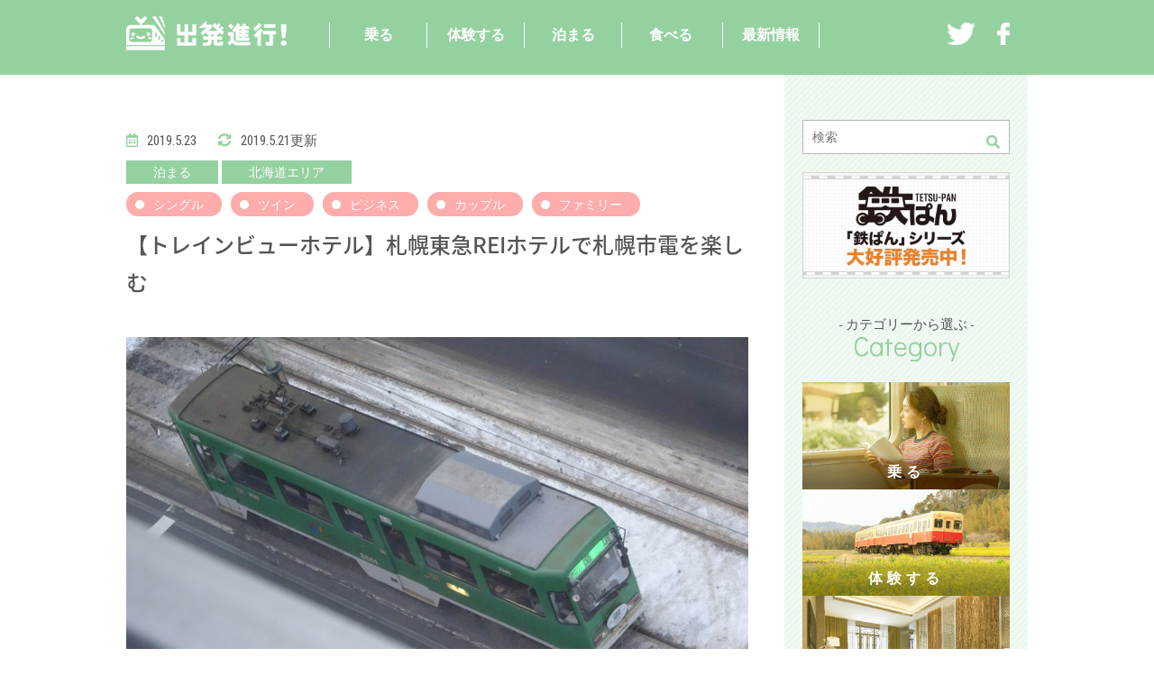

--- FILE ---
content_type: text/html; charset=UTF-8
request_url: https://www.soul-train.co.jp/1015944/
body_size: 61381
content:



<!doctype html>
<html lang="ja" class="no-js">

<head>
	<meta charset="UTF-8">
	<title>【トレインビューホテル】札幌東急REIホテルで札幌市電を楽しむ | 出発進行！</title>

	<link href="//www.google-analytics.com" rel="dns-prefetch">
	<link href="https://www.soul-train.co.jp/wp/wp-content/themes/html5blank-stable/img/icons/favicon.ico" rel="shortcut icon">
	<link href="https://www.soul-train.co.jp/wp/wp-content/themes/html5blank-stable/img/icons/touch.png" rel="apple-touch-icon-precomposed">

	<meta http-equiv="X-UA-Compatible" content="IE=edge,chrome=1">
	<meta name="viewport" content="width=device-width, initial-scale=1.0">
			<meta name="description" content="">
	
	
<!-- All in One SEO Pack 2.7.3 by Michael Torbert of Semper Fi Web Designob_start_detected [-1,-1] -->
<meta name="description"  content="札幌には、トレインビューエリアが２つあり、 JRのトレインビューを楽しむことができる札幌駅周辺と、 札幌市電のトレインビューを楽しむことができるすすきの周辺があります。" />

<link rel="canonical" href="https://www.soul-train.co.jp/1015944/" />
<!-- /all in one seo pack -->
<link rel='dns-prefetch' href='//webfonts.xserver.jp' />
<link rel='dns-prefetch' href='//s.w.org' />
		<script type="text/javascript">
			window._wpemojiSettings = {"baseUrl":"https:\/\/s.w.org\/images\/core\/emoji\/11\/72x72\/","ext":".png","svgUrl":"https:\/\/s.w.org\/images\/core\/emoji\/11\/svg\/","svgExt":".svg","source":{"concatemoji":"https:\/\/www.soul-train.co.jp\/wp\/wp-includes\/js\/wp-emoji-release.min.js?ver=4.9.26"}};
			!function(e,a,t){var n,r,o,i=a.createElement("canvas"),p=i.getContext&&i.getContext("2d");function s(e,t){var a=String.fromCharCode;p.clearRect(0,0,i.width,i.height),p.fillText(a.apply(this,e),0,0);e=i.toDataURL();return p.clearRect(0,0,i.width,i.height),p.fillText(a.apply(this,t),0,0),e===i.toDataURL()}function c(e){var t=a.createElement("script");t.src=e,t.defer=t.type="text/javascript",a.getElementsByTagName("head")[0].appendChild(t)}for(o=Array("flag","emoji"),t.supports={everything:!0,everythingExceptFlag:!0},r=0;r<o.length;r++)t.supports[o[r]]=function(e){if(!p||!p.fillText)return!1;switch(p.textBaseline="top",p.font="600 32px Arial",e){case"flag":return s([55356,56826,55356,56819],[55356,56826,8203,55356,56819])?!1:!s([55356,57332,56128,56423,56128,56418,56128,56421,56128,56430,56128,56423,56128,56447],[55356,57332,8203,56128,56423,8203,56128,56418,8203,56128,56421,8203,56128,56430,8203,56128,56423,8203,56128,56447]);case"emoji":return!s([55358,56760,9792,65039],[55358,56760,8203,9792,65039])}return!1}(o[r]),t.supports.everything=t.supports.everything&&t.supports[o[r]],"flag"!==o[r]&&(t.supports.everythingExceptFlag=t.supports.everythingExceptFlag&&t.supports[o[r]]);t.supports.everythingExceptFlag=t.supports.everythingExceptFlag&&!t.supports.flag,t.DOMReady=!1,t.readyCallback=function(){t.DOMReady=!0},t.supports.everything||(n=function(){t.readyCallback()},a.addEventListener?(a.addEventListener("DOMContentLoaded",n,!1),e.addEventListener("load",n,!1)):(e.attachEvent("onload",n),a.attachEvent("onreadystatechange",function(){"complete"===a.readyState&&t.readyCallback()})),(n=t.source||{}).concatemoji?c(n.concatemoji):n.wpemoji&&n.twemoji&&(c(n.twemoji),c(n.wpemoji)))}(window,document,window._wpemojiSettings);
		</script>
		<style type="text/css">
img.wp-smiley,
img.emoji {
	display: inline !important;
	border: none !important;
	box-shadow: none !important;
	height: 1em !important;
	width: 1em !important;
	margin: 0 .07em !important;
	vertical-align: -0.1em !important;
	background: none !important;
	padding: 0 !important;
}
</style>
<link rel='stylesheet' id='contact-form-7-css'  href='https://www.soul-train.co.jp/wp/wp-content/plugins/contact-form-7/includes/css/styles.css?ver=5.0.4' media='all' />
<link rel='stylesheet' id='normalize-css'  href='https://www.soul-train.co.jp/wp/wp-content/themes/html5blank-stable/normalize.css?ver=1.0' media='all' />
<link rel='stylesheet' id='html5blank-css'  href='https://www.soul-train.co.jp/wp/wp-content/themes/html5blank-stable/style.css?ver=1.0' media='all' />
<link rel='stylesheet' id='addtoany-css'  href='https://www.soul-train.co.jp/wp/wp-content/plugins/add-to-any/addtoany.min.css?ver=1.15' media='all' />
<script type='text/javascript' src='https://www.soul-train.co.jp/wp/wp-content/themes/html5blank-stable/js/lib/conditionizr-4.3.0.min.js?ver=4.3.0'></script>
<script type='text/javascript' src='https://www.soul-train.co.jp/wp/wp-content/themes/html5blank-stable/js/lib/modernizr-2.7.1.min.js?ver=2.7.1'></script>
<script type='text/javascript' src='https://www.soul-train.co.jp/wp/wp-includes/js/jquery/jquery.js?ver=1.12.4'></script>
<script type='text/javascript' src='https://www.soul-train.co.jp/wp/wp-includes/js/jquery/jquery-migrate.min.js?ver=1.4.1'></script>
<script type='text/javascript' src='https://www.soul-train.co.jp/wp/wp-content/themes/html5blank-stable/js/scripts.js?ver=1.0.0'></script>
<script type='text/javascript' src='//webfonts.xserver.jp/js/xserver.js?ver=1.1.0'></script>
<script type='text/javascript' src='https://www.soul-train.co.jp/wp/wp-content/plugins/add-to-any/addtoany.min.js?ver=1.1'></script>
<link rel='https://api.w.org/' href='https://www.soul-train.co.jp/wp-json/' />
<link rel="alternate" type="application/json+oembed" href="https://www.soul-train.co.jp/wp-json/oembed/1.0/embed?url=https%3A%2F%2Fwww.soul-train.co.jp%2F1015944%2F" />
<link rel="alternate" type="text/xml+oembed" href="https://www.soul-train.co.jp/wp-json/oembed/1.0/embed?url=https%3A%2F%2Fwww.soul-train.co.jp%2F1015944%2F&#038;format=xml" />

<script data-cfasync="false">
window.a2a_config=window.a2a_config||{};a2a_config.callbacks=[];a2a_config.overlays=[];a2a_config.templates={};a2a_localize = {
	Share: "共有",
	Save: "ブックマーク",
	Subscribe: "購読",
	Email: "メール",
	Bookmark: "ブックマーク",
	ShowAll: "すべて表示する",
	ShowLess: "小さく表示する",
	FindServices: "サービスを探す",
	FindAnyServiceToAddTo: "追加するサービスを今すぐ探す",
	PoweredBy: "Powered by",
	ShareViaEmail: "メールでシェアする",
	SubscribeViaEmail: "メールで購読する",
	BookmarkInYourBrowser: "ブラウザにブックマーク",
	BookmarkInstructions: "このページをブックマークするには、 Ctrl+D または \u2318+D を押下。",
	AddToYourFavorites: "お気に入りに追加",
	SendFromWebOrProgram: "任意のメールアドレスまたはメールプログラムから送信",
	EmailProgram: "メールプログラム",
	More: "詳細&#8230;"
};

(function(d,s,a,b){a=d.createElement(s);b=d.getElementsByTagName(s)[0];a.async=1;a.src="https://static.addtoany.com/menu/page.js";b.parentNode.insertBefore(a,b);})(document,"script");
</script>
<meta name="generator" content="Site Kit by Google 1.8.1" /><script async src="//pagead2.googlesyndication.com/pagead/js/adsbygoogle.js"></script> <script>
(adsbygoogle = window.adsbygoogle || []).push({
google_ad_client: "ca-pub-7471326356121941",
enable_page_level_ads: true,
tag_partner: "site_kit"
});
</script>
		
<!-- Jetpack Open Graph Tags -->
<meta property="og:type" content="article" />
<meta property="og:title" content="【トレインビューホテル】札幌東急REIホテルで札幌市電を楽しむ" />
<meta property="og:url" content="https://www.soul-train.co.jp/1015944/" />
<meta property="og:description" content="札幌には、トレインビューエリアが２つあり、 JRのトレインビューを楽しむことができる札幌駅周辺と、 札幌市電の&hellip;" />
<meta property="article:published_time" content="2019-05-22T15:01:10+00:00" />
<meta property="article:modified_time" content="2019-05-20T23:42:27+00:00" />
<meta property="og:site_name" content="出発進行！" />
<meta property="og:image" content="https://www.soul-train.co.jp/wp/wp-content/uploads/2019/05/DSC03497.jpg" />
<meta property="og:image:width" content="1200" />
<meta property="og:image:height" content="675" />
<meta property="og:locale" content="ja_JP" />
<meta name="twitter:text:title" content="【トレインビューホテル】札幌東急REIホテルで札幌市電を楽しむ" />
<meta name="twitter:image" content="https://www.soul-train.co.jp/wp/wp-content/uploads/2019/05/DSC03497.jpg?w=640" />
<meta name="twitter:card" content="summary_large_image" />

<!-- End Jetpack Open Graph Tags -->

				<link rel="stylesheet" type="text/css" media="all" href="https://www.soul-train.co.jp/wp/wp-content/themes/html5blank-stable/css/post.css" />
		
	
	<script src="https://use.typekit.net/qqi6xgw.js"></script>
	<script>
		try {
			Typekit.load({
				async: true
			});
		} catch (e) {}
	</script>

	<script>
		!(function(i, s, o, g, r, a, m) {
			i['GoogleAnalyticsObject'] = r;
			i[r] = i[r] || function() {
				(i[r].q = i[r].q || []).push(arguments)
			}, i[r].l = 1 * new Date();
			a = s.createElement(o),
				m = s.getElementsByTagName(o)[0];
			a.async = 1;
			a.src = g;
			m.parentNode.insertBefore(a, m)
		})(window, document, 'script', 'https://www.google-analytics.com/analytics.js', 'ga');
		ga('create', 'UA-99586006-1', 'auto');
		ga('send', 'pageview');
	</script>

	<script data-ad-client="ca-pub-8062473194574073" async src="https://pagead2.googlesyndication.com/pagead/js/adsbygoogle.js"></script>

</head>

<body data-rsssl=1 class="post-template-default single single-post postid-1015944 single-format-standard rei">

	<!-- wrapper -->
	<div class="wrapper">

		<!-- header -->
		<header class="header">
			<div class="in_ou clearfix">
				<a href="/" class="logo"><img src="https://www.soul-train.co.jp/wp/wp-content/themes/html5blank-stable/images/common/logo.png"></a>
				<div class="left pc">

					<div class="nav">
						<div class="cat_li"><h3 class="category-parent"><a href="https://www.soul-train.co.jp/category/take/">乗る</a></h3><ul><li class="cat-item category-child-one"><a href="https://www.soul-train.co.jp/category/take/sl/" class="child-one-a">SL</a></li><li class="cat-item category-child-one"><a href="https://www.soul-train.co.jp/category/take/green/" class="child-one-a">グリーン車</a></li><li class="cat-item category-child-one"><a href="https://www.soul-train.co.jp/category/take/bullet-train/" class="child-one-a">新幹線</a></li><li class="cat-item category-child-one"><a href="https://www.soul-train.co.jp/category/take/express-train/" class="child-one-a">特急列車</a></li><li class="cat-item category-child-one"><a href="https://www.soul-train.co.jp/category/take/tourist-train/" class="child-one-a">観光列車</a></li><li class="cat-item category-child-one"><a href="https://www.soul-train.co.jp/category/take/other/" class="child-one-a">その他列車</a></li></ul></div><div class="cat_li"><h3 class="category-parent"><a href="https://www.soul-train.co.jp/category/experience/">体験する</a></h3><ul><li class="cat-item category-child-one"><a href="https://www.soul-train.co.jp/category/experience/goods/" class="child-one-a">鉄道グッズ</a></li><li class="cat-item category-child-one"><a href="https://www.soul-train.co.jp/category/experience/recommended-trip/" class="child-one-a">おすすめ旅</a></li><li class="cat-item category-child-one"><a href="https://www.soul-train.co.jp/category/experience/event-report/" class="child-one-a">イベント</a></li><li class="cat-item category-child-one"><a href="https://www.soul-train.co.jp/category/experience/view-spot/" class="child-one-a">トレインビュー</a></li><li class="cat-item category-child-one"><a href="https://www.soul-train.co.jp/category/experience/museum-report/" class="child-one-a">博物館</a></li><li class="cat-item category-child-one"><a href="https://www.soul-train.co.jp/category/experience/womens-travel/" class="child-one-a">女子旅</a></li><li class="cat-item category-child-one"><a href="https://www.soul-train.co.jp/category/experience/explore/" class="child-one-a">駅探訪</a></li></ul></div><div class="cat_li"><h3 class="category-parent"><a href="https://www.soul-train.co.jp/category/stay/">泊まる</a></h3><ul><li class="cat-item category-child-one"><a href="https://www.soul-train.co.jp/category/stay/hokkaido/" class="child-one-a">北海道エリア</a></li><li class="cat-item category-child-one"><a href="https://www.soul-train.co.jp/category/stay/tohoku/" class="child-one-a">東北エリア</a></li><li class="cat-item category-child-one"><a href="https://www.soul-train.co.jp/category/stay/kanto/" class="child-one-a">関東エリア</a></li><li class="cat-item category-child-one"><a href="https://www.soul-train.co.jp/category/stay/chubu/" class="child-one-a">中部エリア</a></li><li class="cat-item category-child-one"><a href="https://www.soul-train.co.jp/category/stay/kinki/" class="child-one-a">近畿エリア</a></li><li class="cat-item category-child-one"><a href="https://www.soul-train.co.jp/category/stay/chugoku/" class="child-one-a">中国エリア</a></li><li class="cat-item category-child-one"><a href="https://www.soul-train.co.jp/category/stay/shikoku/" class="child-one-a">四国エリア</a></li><li class="cat-item category-child-one"><a href="https://www.soul-train.co.jp/category/stay/kyushu/" class="child-one-a">九州エリア</a></li><li class="cat-item category-child-one"><a href="https://www.soul-train.co.jp/category/stay/okinawa/" class="child-one-a">沖縄エリア</a></li></ul></div><div class="cat_li"><h3 class="category-parent"><a href="https://www.soul-train.co.jp/category/eat/">食べる</a></h3><ul><li class="cat-item category-child-one"><a href="https://www.soul-train.co.jp/category/eat/restaurant/" class="child-one-a">レストラン</a></li><li class="cat-item category-child-one"><a href="https://www.soul-train.co.jp/category/eat/sushi/" class="child-one-a">駅チカ寿司</a></li><li class="cat-item category-child-one"><a href="https://www.soul-train.co.jp/category/eat/ekiben/" class="child-one-a">駅弁</a></li><li class="cat-item category-child-one"><a href="https://www.soul-train.co.jp/category/eat/eat-hokkaido/" class="child-one-a">北海道エリア</a></li><li class="cat-item category-child-one"><a href="https://www.soul-train.co.jp/category/eat/eat-tohoku/" class="child-one-a">東北エリア</a></li><li class="cat-item category-child-one"><a href="https://www.soul-train.co.jp/category/eat/eat-kanto/" class="child-one-a">関東エリア</a></li><li class="cat-item category-child-one"><a href="https://www.soul-train.co.jp/category/eat/eat-chubu/" class="child-one-a">中部エリア</a></li><li class="cat-item category-child-one"><a href="https://www.soul-train.co.jp/category/eat/eat-kinki/" class="child-one-a">近畿エリア</a></li><li class="cat-item category-child-one"><a href="https://www.soul-train.co.jp/category/eat/eat-shichugoku/" class="child-one-a">中四国エリア</a></li><li class="cat-item category-child-one"><a href="https://www.soul-train.co.jp/category/eat/eat-kyushu/" class="child-one-a">九州・沖縄エリア</a></li></ul></div> <div class="cat_li">
							<h3><a href="/new/">最新情報</a></h3>
						</div>
					</div>

				</div>
				<div class="search sp">
					<!-- search -->
<form class="search" method="get" action="https://www.soul-train.co.jp" role="search">
	<input class="search-input" type="text" name="s" placeholder="検索">
	<button class="search-submit" type="submit" role="button"><i class="fas fa-search"></i></button>
</form>
<!-- /search -->
				</div>
				<div class="right sns">
					<a href="https://twitter.com/shuppatsusinkoh" target="_blank"><img src="https://www.soul-train.co.jp/wp/wp-content/themes/html5blank-stable/images/common/h_tw.png"></a>
					<a href="https://www.facebook.com/shuppatu/" target="_blank"><img src="https://www.soul-train.co.jp/wp/wp-content/themes/html5blank-stable/images/common/h_fb.png"></a>
					<!--<a href="/"><img src="https://www.soul-train.co.jp/wp/wp-content/themes/html5blank-stable/images/common/h_inst.png" ></a>-->
				</div>
			</div>
		</header>
		<!-- /header -->
<div class="in_ou clearfix">
<div class="maincolumn left">
	<div class="breadcrumbs sp" typeof="BreadcrumbList" vocab="https://schema.org/">
			<!-- Breadcrumb NavXT 6.2.0 -->
<span property="itemListElement" typeof="ListItem"><a property="item" typeof="WebPage" title="Go to 出発進行！." href="https://www.soul-train.co.jp" class="home"><span property="name">出発進行！TOP</span></a><meta property="position" content="1"></span> &gt; <span property="itemListElement" typeof="ListItem"><a property="item" typeof="WebPage" title="Go to the 泊まる category archives." href="https://www.soul-train.co.jp/category/stay/" class="taxonomy category"><span property="name">泊まる</span></a><meta property="position" content="2"></span> &gt; <span property="itemListElement" typeof="ListItem"><a property="item" typeof="WebPage" title="Go to the 北海道エリア category archives." href="https://www.soul-train.co.jp/category/stay/hokkaido/" class="taxonomy category"><span property="name">北海道エリア</span></a><meta property="position" content="3"></span> &gt; 【トレインビューホテル】札幌東急REIホテルで札幌市電を楽しむ	</div>

		<div class="post_colum">

		<section class="post_head">
		<div class="in_in">
			<div class="date_cat clearfix">
				<div class="date">
					<ul>
						<li>
							<time  datetime="2019.5.23">
								<i class="far fa-calendar-alt"></i>2019.5.23							</time>
						</li>
						<li>
							<time  datetime="2019.5.21">
								<i class="fas fa-sync-alt"></i>2019.5.21更新
							</time>
						</li>
					</ul>
				</div>
				<div class="cat_li"><a href="https://www.soul-train.co.jp/category/stay/" rel="tag">泊まる</a> <a href="https://www.soul-train.co.jp/category/stay/hokkaido/" rel="tag">北海道エリア</a></div>
				<div class="tags"><a href="https://www.soul-train.co.jp/tag/%e3%82%b7%e3%83%b3%e3%82%b0%e3%83%ab/" rel="tag">シングル</a><a href="https://www.soul-train.co.jp/tag/%e3%83%84%e3%82%a4%e3%83%b3/" rel="tag">ツイン</a><a href="https://www.soul-train.co.jp/tag/%e3%83%93%e3%82%b8%e3%83%8d%e3%82%b9/" rel="tag">ビジネス</a><a href="https://www.soul-train.co.jp/tag/%e3%82%ab%e3%83%83%e3%83%97%e3%83%ab/" rel="tag">カップル</a><a href="https://www.soul-train.co.jp/tag/%e3%83%95%e3%82%a1%e3%83%9f%e3%83%aa%e3%83%bc/" rel="tag">ファミリー</a></div>
			</div>
			<h1 class="noto">
				【トレインビューホテル】札幌東急REIホテルで札幌市電を楽しむ			</h1>

		</div>
	</section>

	<div class="eye_catch in">
    	<img src="https://www.soul-train.co.jp/wp/wp-content/uploads/2019/05/DSC03497.jpg" class="attachment-post-thumbnail size-post-thumbnail wp-post-image" alt="" />  </div>

	<div class="snsShareArea in_in">
<!-- Twitter -->
 <a class="btn--twitter share" href="http://twitter.com/share?url=https://www.soul-train.co.jp/1015944/&text=【トレインビューホテル】札幌東急REIホテルで札幌市電を楽しむ"><i class="fab fa-twitter"></i>
 <span class="pc">Twitter</span></a>
<!-- Facebook -->
 <a href="http://www.facebook.com/share.php?u=https://www.soul-train.co.jp/1015944/&t=【トレインビューホテル】札幌東急REIホテルで札幌市電を楽しむ" class="btn--facebook share"><i class="fab fa-facebook-f"></i>
 <span class="pc">Facebook</span></a>
 <!-- B! Hatena -->
  <a class="btn--hatena share" href="http://b.hatena.ne.jp/add?mode=confirm&url=https://www.soul-train.co.jp/1015944/&title=【トレインビューホテル】札幌東急REIホテルで札幌市電を楽しむ">
  B!<span class="pc"> Hatena</span></a>
<!-- Google+ -->
 <a class="btn--google share" href="https://plus.google.com/share?url=https://www.soul-train.co.jp/1015944/"><i class="fab fa-google"></i>
 <span class="pc">Google+</span></a>
<!-- Pocket -->
 <a class="btn--pocket share" href="http://getpocket.com/edit?url=https://www.soul-train.co.jp/1015944/&title=get_the_title"><i class="fab fa-get-pocket"></i>
 <span class="pc">Pocket</span></a>
</div>

<div class="ad02" style="margin-top:0px;margin-bottom:40px; text-align: -webkit-center;">
						<script async src="//pagead2.googlesyndication.com/pagead/js/adsbygoogle.js"></script>
		<!-- フッターエリア -->
		<ins class="adsbygoogle"
				 style="display:block"
				 data-ad-client="ca-pub-8062473194574073"
				 data-ad-slot="9910700100"
				 data-ad-format="auto"
				 data-full-width-responsive="true"></ins>
		<script>
		(adsbygoogle = window.adsbygoogle || []).push({});
		</script>
	</div>

	<section class="post_body">
		<div class="in_in clearfix">
			<p>札幌には、トレインビューエリアが２つあり、</p>
<p>JRのトレインビューを楽しむことができる札幌駅周辺と、</p>
<p>札幌市電のトレインビューを楽しむことができるすすきの周辺があります。</p>
<p>後者のすすきのエリアのトレインビューホテルの代表格として有名なホテルが、札幌東急REIホテル。利用したことがある方も多いのではないでしょうか。下記の写真の右手に見えている道路が路面電車が走る通りになります。</p>
<p><img class="alignnone size-large wp-image-1015945" src="https://www.soul-train.co.jp/wp/wp-content/uploads/2019/05/DSC_2159-700x394.jpg" alt="" /></p>
<p>ロビーもとても広く、開放感があります。</p>
<p><img class="alignnone size-large wp-image-1015946" src="https://www.soul-train.co.jp/wp/wp-content/uploads/2019/05/DSC03390-700x393.jpg" alt="" /></p>
<p>そしてエレベーターホールを抜けて、</p>
<p><img class="alignnone size-large wp-image-1015947" src="https://www.soul-train.co.jp/wp/wp-content/uploads/2019/05/DSC03394-700x393.jpg" alt="" /></p>
<p>今回は1123号室にアサインいただきました。</p>
<p><img class="alignnone size-large wp-image-1015948" src="https://www.soul-train.co.jp/wp/wp-content/uploads/2019/05/DSC03395-700x393.jpg" alt="" /></p>
<div class="ad02" style="margin-top:40px;margin-bottom:40px; text-align: -webkit-center;">
            <script async src="//pagead2.googlesyndication.com/pagead/js/adsbygoogle.js"></script>
    <!-- フッターエリア -->
    <ins class="adsbygoogle"
         style="display:block"
         data-ad-client="ca-pub-8062473194574073"
         data-ad-slot="9910700100"
         data-ad-format="auto"
         data-full-width-responsive="true"></ins>
    <script>
    (adsbygoogle = window.adsbygoogle || []).push({});
    </script>
  </div><h2 class="bal">札幌東急REIホテルのお部屋レポート</h2>
<p>今回はツインルーム。</p>
<p><img class="alignnone size-large wp-image-1015949" src="https://www.soul-train.co.jp/wp/wp-content/uploads/2019/05/DSC03396-700x393.jpg" alt="" /></p>
<p>テレビも壁掛けで向きを変えることができ、デスクもしっかりしております。</p>
<p><img class="alignnone size-large wp-image-1015950" src="https://www.soul-train.co.jp/wp/wp-content/uploads/2019/05/DSC03399-700x393.jpg" alt="" /></p>
<p>バスルームも清潔感がありました。</p>
<p><img class="alignnone size-large wp-image-1015951" src="https://www.soul-train.co.jp/wp/wp-content/uploads/2019/05/DSC03406-700x393.jpg" alt="" /></p>
<p>そして窓からはこうして観覧車や向かいのビルが。繁華街のホテルならではの景観。</p>
<p><img class="alignnone size-large wp-image-1015956" src="https://www.soul-train.co.jp/wp/wp-content/uploads/2019/05/DSC03428-700x393.jpg" alt="" /></p>
<p>ただ、フィルムが貼ってあり、外からは見えにくいように配慮されております。</p>
<p><img class="alignnone size-large wp-image-1015952" src="https://www.soul-train.co.jp/wp/wp-content/uploads/2019/05/DSC03410-700x393.jpg" alt="" /></p>
<p>ただ、窓が開かないようになっております。</p>
<p><img class="alignnone size-large wp-image-1015953" src="https://www.soul-train.co.jp/wp/wp-content/uploads/2019/05/DSC03411-700x393.jpg" alt="" /></p>
<div class="ad02" style="margin-top:40px;margin-bottom:40px; text-align: -webkit-center;">
            <script async src="//pagead2.googlesyndication.com/pagead/js/adsbygoogle.js"></script>
    <!-- フッターエリア -->
    <ins class="adsbygoogle"
         style="display:block"
         data-ad-client="ca-pub-8062473194574073"
         data-ad-slot="9910700100"
         data-ad-format="auto"
         data-full-width-responsive="true"></ins>
    <script>
    (adsbygoogle = window.adsbygoogle || []).push({});
    </script>
  </div><h2 class="bal">札幌東急REIホテルの部屋からのトレインビュー。</h2>
<p>この部屋の窓からは眼下に札幌市電を見ることができます。</p>
<p><img class="alignnone size-large wp-image-1015954" src="https://www.soul-train.co.jp/wp/wp-content/uploads/2019/05/DSC03418-700x393.jpg" alt="" /></p>
<p>行き交う路面電車は眺めているだけで、楽しいですね。</p>
<p><img class="alignnone size-large wp-image-1015955" src="https://www.soul-train.co.jp/wp/wp-content/uploads/2019/05/DSC03426-700x393.jpg" alt="" /></p>
<p>札幌市電は全面広告車両が多いので、カラフルな車両が多いのも特徴です。</p>
<p><img class="alignnone size-large wp-image-1015957" src="https://www.soul-train.co.jp/wp/wp-content/uploads/2019/05/DSC03433-700x393.jpg" alt="" /></p>
<p><img class="alignnone size-large wp-image-1015959" src="https://www.soul-train.co.jp/wp/wp-content/uploads/2019/05/DSC03456-700x393.jpg" alt="" /></p>
<p>そして最新車両の３両編成も。</p>
<p><img class="alignnone size-large wp-image-1015958" src="https://www.soul-train.co.jp/wp/wp-content/uploads/2019/05/DSC03439-700x393.jpg" alt="" /></p>
<p>たまに右折車両との譲り合いでとまったりする光景を見ることも出来ます。</p>
<p><img class="alignnone size-large wp-image-1015960" src="https://www.soul-train.co.jp/wp/wp-content/uploads/2019/05/DSC03470-700x393.jpg" alt="" /></p>
<p>そして今回は1123号室以外に1125室にもお邪魔しました。</p>
<p><img class="alignnone size-large wp-image-1015961" src="https://www.soul-train.co.jp/wp/wp-content/uploads/2019/05/DSC03623-700x393.jpg" alt="" /></p>
<p>こちらからのオススメは断然夜景であります。</p>
<p>ススキノのネオンや行き交う車のライトと一緒に、</p>
<p><img class="alignnone size-large wp-image-1015963" src="https://www.soul-train.co.jp/wp/wp-content/uploads/2019/05/DSC03637-700x393.jpg" alt="" /></p>
<p>すすきの駅を発着する路面電車を見ることが出来ます。</p>
<p><img class="alignnone size-large wp-image-1015964" src="https://www.soul-train.co.jp/wp/wp-content/uploads/2019/05/DSC03652-700x393.jpg" alt="" /></p>
<p>すすきの駅は夜も大賑わいですね。</p>
<p><img class="alignnone size-large wp-image-1015962" src="https://www.soul-train.co.jp/wp/wp-content/uploads/2019/05/DSC03627-700x393.jpg" alt="" /></p>
<div class="ad02" style="margin-top:40px;margin-bottom:40px; text-align: -webkit-center;">
            <script async src="//pagead2.googlesyndication.com/pagead/js/adsbygoogle.js"></script>
    <!-- フッターエリア -->
    <ins class="adsbygoogle"
         style="display:block"
         data-ad-client="ca-pub-8062473194574073"
         data-ad-slot="9910700100"
         data-ad-format="auto"
         data-full-width-responsive="true"></ins>
    <script>
    (adsbygoogle = window.adsbygoogle || []).push({});
    </script>
  </div><h2 class="bal">朝食会場からもトレインビュー</h2>
<p>ちなみに朝食会場は1階ですが、こちらも窓際の席を確保すると、</p>
<p><img class="alignnone size-large wp-image-1015965" src="https://www.soul-train.co.jp/wp/wp-content/uploads/2019/05/DSC03667-700x393.jpg" alt="" /></p>
<p>こうして札幌市電を見ることができます。</p>
<p><img class="alignnone size-large wp-image-1015966" src="https://www.soul-train.co.jp/wp/wp-content/uploads/2019/05/DSC03681-700x393.jpg" alt="" /></p>
<p>美味しい朝食と一緒に札幌市電を楽しむことができますよ。</p>
<p><img class="alignnone size-large wp-image-1015968" src="https://www.soul-train.co.jp/wp/wp-content/uploads/2019/05/DSC03687-700x1245.jpg" alt="" /></p>
<p>いかがでしたか？参考になれば幸いです。</p>
<p>というわけで、よい「鉄分」を！</p>
<p>●<a href="https://www.soul-train.co.jp/category/stay/hokkaido/">その他の北海道・札幌エリアのトレインビューホテルはこちら。</a></p>
<p>●<a href="https://www.soul-train.co.jp/category/stay/">全国のトレインビューホテルのレポートはこちら。</a></p>
<table class="tblShop">
<tbody>
<tr>
<th>ホテル名</th>
<td>札幌東急REIホテル</td>
</tr>
<tr>
<th>見やすさ</th>
<td>★★☆☆☆ ちょっとのぞきこむ形で見るようになります。</td>
</tr>
<tr>
<th>撮りやすさ</th>
<td>★★☆☆☆ 窓が開かないので写りこみに注意が必要です。</td>
</tr>
<tr>
<th>列車の種類の豊富さ</th>
<td>★★☆☆☆ 札幌市電をすべて見ることができます。</td>
</tr>
<tr>
<th>部屋の快適さ</th>
<td>★★★★☆ 値段と比較すると快適な広さがあります。</td>
</tr>
<tr>
<th>ファミリーorビジネス</th>
<td>ビジネス、ファミリー、カップル等どんなニーズでもオススメできます。</td>
</tr>
<tr>
<th>おすすめルームタイプ</th>
<td>ツイン（禁煙：1125室）・シングル（喫煙：1123号室）に滞在しましたが、もう少し階層が低くても良いかもしれません。</td>
</tr>
<tr>
<th>ホスピタリティ</th>
<td>★★★★☆ トレインビューのリクエストにもきちんと対応いただきました。</td>
</tr>
<tr>
<th>住所</th>
<td>〒064-8509 北海道札幌市中央区南4条西5-1<br />
<iframe style="border: 0;" src="https://www.google.com/maps/embed?pb=!1m18!1m12!1m3!1d2915.3517064868156!2d141.34921431547838!3d43.05506997914642!2m3!1f0!2f0!3f0!3m2!1i1024!2i768!4f13.1!3m3!1m2!1s0x5f0b2985b0aad5ad%3A0x750764123525df7a!2z5pyt5bmM5p2x5oClUkVJ44Ob44OG44Or!5e0!3m2!1sja!2sjp!4v1558393564581!5m2!1sja!2sjp" width="600" height="450" frameborder="0" allowfullscreen="allowfullscreen"></iframe></td>
</tr>
<tr>
<th>予約・<br class="spCnt" />お問い合わせ</th>
<td>011-531-0109</td>
</tr>
</tbody>
</table>
<p>&nbsp;</p>
		</div>
	</section>

<div class="ad01" style="margin:30px 0; text-align:center; text-align: -webkit-center;">
	<script async src="//pagead2.googlesyndication.com/pagead/js/adsbygoogle.js"></script>
	<!-- おすすめレポート上 -->
	<ins class="adsbygoogle"
	     style="display:block"
	     data-ad-client="ca-pub-8062473194574073"
	     data-ad-slot="1821113635"
	     data-ad-format="auto"
	     data-full-width-responsive="true"></ins>
	<script>
	(adsbygoogle = window.adsbygoogle || []).push({});
	</script>
</div>

	<section class="recommended post_ou">
	<div class="in_in">
		<h2 class="en w_sub"><span>- おすすめレポート -</span><br>Recommended</h2>
		<div class="pont_inner">
						<div class="post_cont">
				<div class="inline img_area">
					<a href="https://www.soul-train.co.jp/1027156/">
														<img src="https://www.soul-train.co.jp/wp/wp-content/themes/html5blank-stable/scripts/timthumb.php?src=/wp/wp-content/uploads/2021/10/main-1.jpg&w=400&h=350&zc=1" />											</a>
				</div>
				<div class="inline txt_area">
					<h3>
						<a href="https://www.soul-train.co.jp/1027156/">
							【鉄ぱん】10月14日の「鉄道の日」に合わせて「鉄ぱんシリーズ」第二弾デザインボクサーパンツを販売開始！						</a>
					</h3>
					<div class="post_meta">
						<span class="date en">2021.10.15</span>
						<span></span>
						<span class="cat experience">体験する</span>
						<p class="description">10月14日は鉄道の日でしたが、その日に合わせて、出発進行！もお手伝いしている鉄道グッズ、「鉄ぱん」が発売開始されました！詳細をお</p>
					</div>
				</div>
			</div>
						<div class="post_cont">
				<div class="inline img_area">
					<a href="https://www.soul-train.co.jp/1025667/">
														<img src="https://www.soul-train.co.jp/wp/wp-content/themes/html5blank-stable/scripts/timthumb.php?src=/wp/wp-content/uploads/2021/04/DSC00283.jpg&w=400&h=350&zc=1" />											</a>
				</div>
				<div class="inline txt_area">
					<h3>
						<a href="https://www.soul-train.co.jp/1025667/">
							【JR四国】子どもが楽しめるアンパンマン列車おすすめランキング！						</a>
					</h3>
					<div class="post_meta">
						<span class="date en">2021.04.12</span>
						<span></span>
						<span class="cat take">乗る</span>
						<p class="description">JR四国での観光列車といえば、昨年20周年を迎えた「アンパンマン列車」。 種類もたくさんあって、どれに乗ればよいか迷ってしまいます</p>
					</div>
				</div>
			</div>
					</div>
	</div>
</section>

<section class="popularity post_ou">
	<div class="in_in">
		<h2 class="en w_sub"><span>- 人気レポート -</span><br>Popularity</h2>
		<div class="pont_inner">
						<div class="post_cont">
				<div class="inline img_area">
					<a href="https://www.soul-train.co.jp/1015342/">
						<a href="https://www.soul-train.co.jp/1015342/">
																<img src="https://www.soul-train.co.jp/wp/wp-content/themes/html5blank-stable/scripts/timthumb.php?src=/wp/wp-content/uploads/2019/05/DSC_0332.jpg&w=400&h=350&zc=1" />													</a>
					</a>
				</div>
				<div class="inline txt_area">
					<h3>
						<a href="https://www.soul-train.co.jp/1015342/">
							【家族連れ】休日の長野新幹線は「はくたか」「かがやき」よりも「あさま」自由席がおすすめ！						</a>
					</h3>
					<div class="post_meta">
						<span class="date en">2019.05.02</span>
						<span></span>
						<span class="cat take">乗る</span>
						<p class="description">さて、行楽シーズンに長野や軽井沢、上田方面に旅行という方も多いかと思います。 各方面も旅行客で大賑わいかと思いますが、そろそろ帰り</p>
					</div>
				</div>
			</div>
						<div class="post_cont">
				<div class="inline img_area">
					<a href="https://www.soul-train.co.jp/1010245/">
						<a href="https://www.soul-train.co.jp/1010245/">
														<img src="https://www.soul-train.co.jp/wp/wp-content/themes/html5blank-stable/scripts/timthumb.php?src=/report/files/shinano_img/s_1.png&h=350&w=400&zc=1" alt="しなの鉄道 ろくもんを楽しむための10のポイント"/>
													</a>
					</a>
				</div>
				<div class="inline txt_area">
					<h3>
						<a href="https://www.soul-train.co.jp/1010245/">
							しなの鉄道 ろくもんを楽しむための10のポイント						</a>
					</h3>
					<div class="post_meta">
						<span class="date en">2017.08.05</span>
						<span></span>
						<span class="cat take">乗る</span>
						<p class="description">ポイント1：浅間山の絶景 信濃追分と御代田間では1号と3号では進行方向右手、2号では左手に注目。 雄大な浅間山を堪能することが出来</p>
					</div>
				</div>
			</div>
					</div>
	</div>
</section>

<section class="new post_ou_02 fixHeight">
	<div class="in_in">
		<h2 class="en w_sub"><span>- 新着レポート -</span><br>New Articles</h2>
		<div class="pont_inner">
					  							<div class="post_cont inline">
				<div class="inline img_area">
					<a href="https://www.soul-train.co.jp/1034495/">
														<img src="https://www.soul-train.co.jp/wp/wp-content/themes/html5blank-stable/scripts/timthumb.php?src=/wp/wp-content/uploads/2026/01/PXL_20260117_025847416.jpg&w=400&h=350&zc=1" />											</a>
				</div>
				<div class="inline txt_area">
					<h3 class="fixHeightChild">
						<a href="https://www.soul-train.co.jp/1034495/">
							【駅探訪】1月17日（日）の京成杯を楽しみに中山競馬場に行く方は東中山駅を利用！						</a>
					</h3>
					<div class="post_meta">
						<span class="date en">2026.01.18</span>
						<span></span>
						<span class="cat experience">体験する</span>
						<p class="description">2026年1月18日（日）に中山競馬場で京成杯が開催されますが、京成電鉄では1月17日（土）、1月1</p>
					</div>
				</div>
			</div>
									<div class="post_cont inline">
				<div class="inline img_area">
					<a href="https://www.soul-train.co.jp/1034492/">
														<img src="https://www.soul-train.co.jp/wp/wp-content/themes/html5blank-stable/scripts/timthumb.php?src=/wp/wp-content/uploads/2026/01/PXL_20251206_060923865.jpg&w=400&h=350&zc=1" />											</a>
				</div>
				<div class="inline txt_area">
					<h3 class="fixHeightChild">
						<a href="https://www.soul-train.co.jp/1034492/">
							京都丹後鉄道「丹後の海」に乗ってきた！KTR8000形気動車のおすすめ席は13A！						</a>
					</h3>
					<div class="post_meta">
						<span class="date en">2026.01.16</span>
						<span></span>
						<span class="cat take">乗る</span>
						<p class="description">前回、「丹後の海」のKTR8000形気動車についての車両レポートをお届けしましたが、 京都丹後鉄道「</p>
					</div>
				</div>
			</div>
									<div class="post_cont inline">
				<div class="inline img_area">
					<a href="https://www.soul-train.co.jp/1034479/">
														<img src="https://www.soul-train.co.jp/wp/wp-content/themes/html5blank-stable/scripts/timthumb.php?src=/wp/wp-content/uploads/2026/01/PXL_20251206_055641141.jpg&w=400&h=350&zc=1" />											</a>
				</div>
				<div class="inline txt_area">
					<h3 class="fixHeightChild">
						<a href="https://www.soul-train.co.jp/1034479/">
							京都丹後鉄道「丹後の海」に乗ってきた！KTR8000形気動車車両レポート						</a>
					</h3>
					<div class="post_meta">
						<span class="date en">2026.01.14</span>
						<span></span>
						<span class="cat take">乗る</span>
						<p class="description">京都丹後鉄道の人気列車、KTR8000形気動車「丹後の海」に乗って来ました。 デザインはご存じ水戸岡</p>
					</div>
				</div>
			</div>
									<div class="post_cont inline">
				<div class="inline img_area">
					<a href="https://www.soul-train.co.jp/1034472/">
														<img src="https://www.soul-train.co.jp/wp/wp-content/themes/html5blank-stable/scripts/timthumb.php?src=/wp/wp-content/uploads/2026/01/PXL_20251206_013316490.jpg&w=400&h=350&zc=1" />											</a>
				</div>
				<div class="inline txt_area">
					<h3 class="fixHeightChild">
						<a href="https://www.soul-train.co.jp/1034472/">
							【駅探訪】丹後くろまつ号が停車する大江駅と鬼瓦公園― 列車旅の途中で出会う、静かな駅と個性ある公園 ―						</a>
					</h3>
					<div class="post_meta">
						<span class="date en">2026.01.13</span>
						<span></span>
						<span class="cat take">乗る</span>
						<p class="description">京都丹後鉄道の観光列車「丹後くろまつ号」に乗車すると、途中で停車する駅のひとつが大江駅です。 ●参考</p>
					</div>
				</div>
			</div>
				</div>
		<a href="/new/" class="en more_btn">More</a>
	</div>
</section>

<script>
(function() {
    var shareButton = document.getElementsByClassName("share");
    for (var i = 0; i < shareButton.length; i++) {
        shareButton[i].addEventListener("click", function(e) {
            e.preventDefault();
            window.open(this.href, "SNS_window", "width=600, height=500, menubar=no, toolbar=no, scrollbars=yes");
        }, false);
    }
})()
</script>


	</div>
	
</div>

<div class="sidebar left bg_g col">

	<div class="search pc">
		<!-- search -->
<form class="search" method="get" action="https://www.soul-train.co.jp" role="search">
	<input class="search-input" type="text" name="s" placeholder="検索">
	<button class="search-submit" type="submit" role="button"><i class="fas fa-search"></i></button>
</form>
<!-- /search -->
	</div>
	<div class="bnr_img">
		<a href="https://www.darkshiny.net/shopbrand/ct269/" target="_blank"><img src="https://www.soul-train.co.jp/wp/wp-content/themes/html5blank-stable/images/home/bnr_img01_640x330.jpg" alt=""></a>
	</div>
	<section class="sel_cat pc">
		<h2 class="en w_sub"><span>- カテゴリーから選ぶ -</span><br>Category</h2>
		<ul>
							<li class="sel_cat_li">
					<a href="/category/take">
						<div class="img_area inline"><img src="https://www.soul-train.co.jp/wp/wp-content/themes/html5blank-stable/scripts/timthumb.php?src=https://www.soul-train.co.jp/wp/wp-content/uploads/2018/09/cat_noru.png&h=330&w=640&zc=1" alt=""></div>
						<h3 class="inline">乗る</h3>
					</a>
				</li>
							<li class="sel_cat_li">
					<a href="/category/experience">
						<div class="img_area inline"><img src="https://www.soul-train.co.jp/wp/wp-content/themes/html5blank-stable/scripts/timthumb.php?src=https://www.soul-train.co.jp/wp/wp-content/uploads/2018/11/tetsudo_cat_img-2.png&h=330&w=640&zc=1" alt=""></div>
						<h3 class="inline">体験する</h3>
					</a>
				</li>
							<li class="sel_cat_li">
					<a href="/category/stay">
						<div class="img_area inline"><img src="https://www.soul-train.co.jp/wp/wp-content/themes/html5blank-stable/scripts/timthumb.php?src=https://www.soul-train.co.jp/wp/wp-content/uploads/2018/09/cat_tomaru.png&h=330&w=640&zc=1" alt=""></div>
						<h3 class="inline">泊まる</h3>
					</a>
				</li>
							<li class="sel_cat_li">
					<a href="/category/eat">
						<div class="img_area inline"><img src="https://www.soul-train.co.jp/wp/wp-content/themes/html5blank-stable/scripts/timthumb.php?src=https://www.soul-train.co.jp/wp/wp-content/uploads/2018/09/cat_taberu.png&h=330&w=640&zc=1" alt=""></div>
						<h3 class="inline">食べる</h3>
					</a>
				</li>
					</ul>
	</section>

	<section class="rec_cat bg_g">
		<div class="in">
			<h2 class="en w_sub"><span>- おすすめカテゴリー -</span><br>Recommended Category</h2>
								<div class="rec_cat_li">
						<a href="/category/take">
							<div class="img_area inline"><img src="https://www.soul-train.co.jp/wp/wp-content/themes/html5blank-stable/scripts/timthumb.php?src=https://www.soul-train.co.jp/wp/wp-content/uploads/2018/09/cat_noru.png&h=200&w=200&zc=1" alt=""></div>
							<h3 class="inline">乗る</h3>
						</a>
					</div>
								<div class="rec_cat_li">
						<a href="/category/sl">
							<div class="img_area inline"><img src="https://www.soul-train.co.jp/wp/wp-content/themes/html5blank-stable/scripts/timthumb.php?src=https://www.soul-train.co.jp/wp/wp-content/uploads/2018/09/sl.png&h=200&w=200&zc=1" alt=""></div>
							<h3 class="inline">SL</h3>
						</a>
					</div>
								<div class="rec_cat_li">
						<a href="/category/experience">
							<div class="img_area inline"><img src="https://www.soul-train.co.jp/wp/wp-content/themes/html5blank-stable/scripts/timthumb.php?src=https://www.soul-train.co.jp/wp/wp-content/uploads/2018/11/tetsudo_cat_img-2.png&h=200&w=200&zc=1" alt=""></div>
							<h3 class="inline">体験する</h3>
						</a>
					</div>
								<div class="rec_cat_li">
						<a href="/category/stay">
							<div class="img_area inline"><img src="https://www.soul-train.co.jp/wp/wp-content/themes/html5blank-stable/scripts/timthumb.php?src=https://www.soul-train.co.jp/wp/wp-content/uploads/2018/09/cat_tomaru.png&h=200&w=200&zc=1" alt=""></div>
							<h3 class="inline">泊まる</h3>
						</a>
					</div>
								<div class="rec_cat_li">
						<a href="/category/eat">
							<div class="img_area inline"><img src="https://www.soul-train.co.jp/wp/wp-content/themes/html5blank-stable/scripts/timthumb.php?src=https://www.soul-train.co.jp/wp/wp-content/uploads/2018/09/cat_taberu.png&h=200&w=200&zc=1" alt=""></div>
							<h3 class="inline">食べる</h3>
						</a>
					</div>
					</div>
	</section>

	<div class="bnr_img mt15px">
		<a href="https://www.darkshiny.net/shopbrand/ct269/" target="_blank"><img src="https://www.soul-train.co.jp/wp/wp-content/themes/html5blank-stable/images/home/bnr_img02_640x330.jpg" alt=""></a>
	</div>
	<section class="af" style="margin-top:15px;">
		<a href="https://hb.afl.rakuten.co.jp/hsc/190d1a02.34d65008.190d1987.2bee5a9a/?link_type=pict&ut=eyJwYWdlIjoic2hvcCIsInR5cGUiOiJwaWN0IiwiY29sIjowLCJjYXQiOiIxMjEiLCJiYW4iOiI1ODM5NjAifQ%3D%3D" target="_blank" rel="nofollow noopener noreferrer" style="word-wrap:break-word;" class="pc">
			<img src="https://hbb.afl.rakuten.co.jp/hsb/190d1a02.34d65008.190d1987.2bee5a9a/?me_id=2100001&me_adv_id=583960&t=pict" border="0" style="margin:2px" alt="" title="">
		</a>
		<a href="https://hb.afl.rakuten.co.jp/hsc/190d1b43.f38fe41d.190d1987.2bee5a9a/?link_type=pict&ut=eyJwYWdlIjoic2hvcCIsInR5cGUiOiJwaWN0IiwiY29sIjowLCJjYXQiOiIxMjEiLCJiYW4iOiI1NTk2MzcifQ%3D%3D" target="_blank" rel="nofollow noopener noreferrer" style="word-wrap:break-word;" class="sp"><img src="https://hbb.afl.rakuten.co.jp/hsb/190d1b43.f38fe41d.190d1987.2bee5a9a/?me_id=2100001&me_adv_id=559637&t=pict" border="0" style="margin:2px" alt="" title=""></a>
	</section>

	<div class="ad02" style="margin-top:40px;margin-bottom:40px; text-align: -webkit-center;">
		<script async src="//pagead2.googlesyndication.com/pagead/js/adsbygoogle.js"></script>
		<!-- フッターエリア -->
		<ins class="adsbygoogle" style="display:block" data-ad-client="ca-pub-8062473194574073" data-ad-slot="9910700100" data-ad-format="auto" data-full-width-responsive="true"></ins>
		<script>
			(adsbygoogle = window.adsbygoogle || []).push({});
		</script>
	</div>

</div>
</div>

<div class="in_ou">
    <div class="in_in clearfix">

        <div class="ad02" style="margin-top:40px;margin-bottom:40px; text-align: -webkit-center;">
            <script async src="//pagead2.googlesyndication.com/pagead/js/adsbygoogle.js"></script>
            <!-- フッターエリア -->
            <ins class="adsbygoogle"
                style="display:block"
                data-ad-client="ca-pub-3663083149101323"
                data-ad-slot="9910700100"
                data-ad-format="auto"
                data-full-width-responsive="true"></ins>
            <script>
                (adsbygoogle = window.adsbygoogle || []).push({});
            </script>
        </div>

    </div>
</div>

<!-- footer -->
<footer class="footer" role="contentinfo">



    <div class="in_ou">
        <div class="in_in clearfix">

            <div class="category">
                <h2 class="en">Category</h2>
                <div class="cat_li"><h3 class="category-parent"><a href="https://www.soul-train.co.jp/category/take/">乗る</a></h3><ul><li class="cat-item category-child-one"><a href="https://www.soul-train.co.jp/category/take/sl/" class="child-one-a">SL</a></li><li class="cat-item category-child-one"><a href="https://www.soul-train.co.jp/category/take/green/" class="child-one-a">グリーン車</a></li><li class="cat-item category-child-one"><a href="https://www.soul-train.co.jp/category/take/bullet-train/" class="child-one-a">新幹線</a></li><li class="cat-item category-child-one"><a href="https://www.soul-train.co.jp/category/take/express-train/" class="child-one-a">特急列車</a></li><li class="cat-item category-child-one"><a href="https://www.soul-train.co.jp/category/take/tourist-train/" class="child-one-a">観光列車</a></li><li class="cat-item category-child-one"><a href="https://www.soul-train.co.jp/category/take/other/" class="child-one-a">その他列車</a></li></ul></div><div class="cat_li"><h3 class="category-parent"><a href="https://www.soul-train.co.jp/category/experience/">体験する</a></h3><ul><li class="cat-item category-child-one"><a href="https://www.soul-train.co.jp/category/experience/goods/" class="child-one-a">鉄道グッズ</a></li><li class="cat-item category-child-one"><a href="https://www.soul-train.co.jp/category/experience/recommended-trip/" class="child-one-a">おすすめ旅</a></li><li class="cat-item category-child-one"><a href="https://www.soul-train.co.jp/category/experience/event-report/" class="child-one-a">イベント</a></li><li class="cat-item category-child-one"><a href="https://www.soul-train.co.jp/category/experience/view-spot/" class="child-one-a">トレインビュー</a></li><li class="cat-item category-child-one"><a href="https://www.soul-train.co.jp/category/experience/museum-report/" class="child-one-a">博物館</a></li><li class="cat-item category-child-one"><a href="https://www.soul-train.co.jp/category/experience/womens-travel/" class="child-one-a">女子旅</a></li><li class="cat-item category-child-one"><a href="https://www.soul-train.co.jp/category/experience/explore/" class="child-one-a">駅探訪</a></li></ul></div><div class="cat_li"><h3 class="category-parent"><a href="https://www.soul-train.co.jp/category/stay/">泊まる</a></h3><ul><li class="cat-item category-child-one"><a href="https://www.soul-train.co.jp/category/stay/hokkaido/" class="child-one-a">北海道エリア</a></li><li class="cat-item category-child-one"><a href="https://www.soul-train.co.jp/category/stay/tohoku/" class="child-one-a">東北エリア</a></li><li class="cat-item category-child-one"><a href="https://www.soul-train.co.jp/category/stay/kanto/" class="child-one-a">関東エリア</a></li><li class="cat-item category-child-one"><a href="https://www.soul-train.co.jp/category/stay/chubu/" class="child-one-a">中部エリア</a></li><li class="cat-item category-child-one"><a href="https://www.soul-train.co.jp/category/stay/kinki/" class="child-one-a">近畿エリア</a></li><li class="cat-item category-child-one"><a href="https://www.soul-train.co.jp/category/stay/chugoku/" class="child-one-a">中国エリア</a></li><li class="cat-item category-child-one"><a href="https://www.soul-train.co.jp/category/stay/shikoku/" class="child-one-a">四国エリア</a></li><li class="cat-item category-child-one"><a href="https://www.soul-train.co.jp/category/stay/kyushu/" class="child-one-a">九州エリア</a></li><li class="cat-item category-child-one"><a href="https://www.soul-train.co.jp/category/stay/okinawa/" class="child-one-a">沖縄エリア</a></li></ul></div><div class="cat_li"><h3 class="category-parent"><a href="https://www.soul-train.co.jp/category/eat/">食べる</a></h3><ul><li class="cat-item category-child-one"><a href="https://www.soul-train.co.jp/category/eat/restaurant/" class="child-one-a">レストラン</a></li><li class="cat-item category-child-one"><a href="https://www.soul-train.co.jp/category/eat/sushi/" class="child-one-a">駅チカ寿司</a></li><li class="cat-item category-child-one"><a href="https://www.soul-train.co.jp/category/eat/ekiben/" class="child-one-a">駅弁</a></li><li class="cat-item category-child-one"><a href="https://www.soul-train.co.jp/category/eat/eat-hokkaido/" class="child-one-a">北海道エリア</a></li><li class="cat-item category-child-one"><a href="https://www.soul-train.co.jp/category/eat/eat-tohoku/" class="child-one-a">東北エリア</a></li><li class="cat-item category-child-one"><a href="https://www.soul-train.co.jp/category/eat/eat-kanto/" class="child-one-a">関東エリア</a></li><li class="cat-item category-child-one"><a href="https://www.soul-train.co.jp/category/eat/eat-chubu/" class="child-one-a">中部エリア</a></li><li class="cat-item category-child-one"><a href="https://www.soul-train.co.jp/category/eat/eat-kinki/" class="child-one-a">近畿エリア</a></li><li class="cat-item category-child-one"><a href="https://www.soul-train.co.jp/category/eat/eat-shichugoku/" class="child-one-a">中四国エリア</a></li><li class="cat-item category-child-one"><a href="https://www.soul-train.co.jp/category/eat/eat-kyushu/" class="child-one-a">九州・沖縄エリア</a></li></ul></div>                <div class="cat_li">
                    <h3 class="category-parent"><a>お問い合わせ</a></h3>
                    <ul>
                        <li class="cat-item category-child-one"><a href="/contact/from-traincompany" class="child-one-a">鉄道会社様からの取材依頼</a></li>
                        <li class="cat-item category-child-one"><a href="/contact/from-hotel" class="child-one-a">ホテル・旅館の皆様からの取材依頼</a></li>
                        <li class="cat-item category-child-one"><a href="/contact/from-other" class="child-one-a">メディア・その他関連施設の皆様からの取材依頼</a></li>
                        <li class="cat-item category-child-one"><a href="/contact/add" class="child-one-a">広告出稿に関しての問い合わせ</a></li>
                        <li class="cat-item category-child-one"><a href="/contact/reader" class="child-one-a">読者の皆様からの問い合わせ</a></li>
                    </ul>
                </div>
                <div class="cat_li">
                    <h3><a href="/new/">最新レポート</a></h3>
                    <h3><a href="/movie/">YouTube動画館</a></h3>
                    <h3><a href="/photo/">Instagram写真館</a></h3>
                    <h3><a href="/contact2">動画・写真投稿フォーム</a></h3>
                </div>
            </div>
            <!--
	<div class="tag">
		<h2 class="en">Tag</h2>
		 <ul class="tag-list"> <li class="inline"><a href="https://www.soul-train.co.jp/tag/%e5%bd%93%e3%81%9f%e3%82%8a%e5%b8%ad/">当たり席</a> </li><li class="inline"><a href="https://www.soul-train.co.jp/tag/%e4%b8%b9%e5%be%8c%e3%81%ae%e6%b5%b7/">丹後の海</a> </li><li class="inline"><a href="https://www.soul-train.co.jp/tag/ktr8000%e5%bd%a2/">KTR8000形</a> </li><li class="inline"><a href="https://www.soul-train.co.jp/tag/%e5%a4%a7%e6%b1%9f%e9%a7%85/">大江駅</a> </li><li class="inline"><a href="https://www.soul-train.co.jp/tag/%e9%ac%bc%e7%93%a6%e5%85%ac%e5%9c%92/">鬼瓦公園</a> </li><li class="inline"><a href="https://www.soul-train.co.jp/tag/%e3%83%ac%e3%82%b8%e3%82%a7%e3%83%b3%e3%83%89%e3%83%88%e3%83%ac%e3%82%a4%e3%83%b3%e3%82%b9%e3%82%bf%e3%83%b3%e3%83%97%e3%83%a9%e3%83%aa%e3%83%bc/">レジェンドトレインスタンプラリー</a> </li><li class="inline"><a href="https://www.soul-train.co.jp/tag/%e9%ac%bc%e3%81%ae%e3%81%93%e3%82%93%e6%a3%92%e3%83%91%e3%82%a4%e3%82%b3%e3%83%ab%e3%83%8d/">鬼のこん棒パイコルネ</a> </li><li class="inline"><a href="https://www.soul-train.co.jp/tag/%e7%b5%82%e5%a4%9c%e9%81%8b%e8%bb%a2/">終夜運転</a> </li><li class="inline"><a href="https://www.soul-train.co.jp/tag/%e4%b8%b9%e5%be%8c%e3%81%8f%e3%82%8d%e3%81%be%e3%81%a4%e5%8f%b7/">丹後くろまつ号</a> </li><li class="inline"><a href="https://www.soul-train.co.jp/tag/%e4%ba%ac%e9%83%bd%e4%b8%b9%e5%be%8c%e9%89%84%e9%81%93/">京都丹後鉄道</a> </li><li class="inline"><a href="https://www.soul-train.co.jp/tag/%e3%83%a2%e3%83%bc%e3%83%8b%e3%83%b3%e3%82%b0%e3%82%b3%e3%83%bc%e3%82%b9/">モーニングコース</a> </li><li class="inline"><a href="https://www.soul-train.co.jp/tag/%e6%88%90%e7%94%b0%e7%a9%ba%e6%b8%af/">成田空港</a> </li><li class="inline"><a href="https://www.soul-train.co.jp/tag/%e4%bc%8a%e5%8e%9f%e9%89%84%e9%81%93/">伊原鉄道</a> </li><li class="inline"><a href="https://www.soul-train.co.jp/tag/%e5%a4%a2%e3%82%84%e3%81%99%e3%82%89%e3%81%8e%e5%8f%b7/">夢やすらぎ号</a> </li><li class="inline"><a href="https://www.soul-train.co.jp/tag/%e4%ba%ac%e6%88%90%e3%83%89%e3%83%aa%e3%83%bc%e3%83%a0%e3%83%88%e3%83%ac%e3%82%a4%e3%83%b3/">京成ドリームトレイン</a> </li><li class="inline"><a href="https://www.soul-train.co.jp/tag/%e3%81%bf%e3%82%93%e3%81%aa%e3%81%ae%e3%82%86%e3%82%81%e5%a4%a7%e5%8b%9f%e9%9b%86/">みんなのゆめ大募集</a> </li><li class="inline"><a href="https://www.soul-train.co.jp/tag/%e3%81%8b%e3%81%ab%e3%82%81%e3%81%97%e3%81%a8%e3%81%99%e3%81%8d%e7%84%bc%e3%81%8d%e5%bc%81%e5%bd%93/">かにめしとすき焼き弁当</a> </li><li class="inline"><a href="https://www.soul-train.co.jp/tag/%e5%9f%8e%e5%b4%8e%e6%b8%a9%e6%b3%89%e9%a7%85/">城崎温泉駅</a> </li><li class="inline"><a href="https://www.soul-train.co.jp/tag/%e5%8d%83%e8%91%89%e3%83%ad%e3%83%83%e3%83%86/">千葉ロッテ</a> </li><li class="inline"><a href="https://www.soul-train.co.jp/tag/%e3%81%93%e3%81%86%e3%81%ae%e3%81%a8%e3%82%8a/">こうのとり</a> </li><li class="inline"><a href="https://www.soul-train.co.jp/tag/289%e7%b3%bb/">289系</a> </li><li class="inline"><a href="https://www.soul-train.co.jp/tag/%e3%81%8b%e3%81%ab%e5%af%bf%e3%81%97/">かに寿し</a> </li><li class="inline"><a href="https://www.soul-train.co.jp/tag/%e5%9f%8e%e5%b4%8e%e6%b8%a9%e6%b3%89/">城崎温泉</a> </li><li class="inline"><a href="https://www.soul-train.co.jp/tag/%e9%98%aa%e6%80%a5/">阪急</a> </li><li class="inline"><a href="https://www.soul-train.co.jp/tag/%e6%b7%80%e5%b7%9d/">淀川</a> </li><li class="inline"><a href="https://www.soul-train.co.jp/tag/%e4%ba%ac%e9%83%bd%e3%82%b5%e3%83%b3%e3%82%ac/">京都サンガ</a> </li><li class="inline"><a href="https://www.soul-train.co.jp/tag/%e3%81%8d%e3%81%ae%e3%81%95%e3%81%8d/">きのさき</a> </li><li class="inline"><a href="https://www.soul-train.co.jp/tag/%e8%a1%8c%e5%be%b3%e9%a7%85/">行徳駅</a> </li><li class="inline"><a href="https://www.soul-train.co.jp/tag/%e3%83%9d%e3%82%a4%e3%83%b3%e3%83%88%e3%83%90%e3%83%83%e3%82%af/">ポイントバック</a> </li><li class="inline"><a href="https://www.soul-train.co.jp/tag/grandcanyon/">GrandCanyon</a> </li><li class="inline"><a href="https://www.soul-train.co.jp/tag/%e3%82%b0%e3%83%a9%e3%83%b3%e3%83%89%e3%82%ad%e3%83%a3%e3%83%8b%e3%82%aa%e3%83%b3%e9%89%84%e9%81%93/">グランドキャニオン鉄道</a> </li><li class="inline"><a href="https://www.soul-train.co.jp/tag/%e3%82%b0%e3%83%a9%e3%83%b3%e3%83%89%e3%82%ad%e3%83%a3%e3%83%8b%e3%82%aa%e3%83%b3%e8%a6%b3%e5%85%89/">グランドキャニオン観光</a> </li><li class="inline"><a href="https://www.soul-train.co.jp/tag/%e3%82%ac%e3%83%ab%e3%83%91%e3%83%b3/">ガルパン</a> </li><li class="inline"><a href="https://www.soul-train.co.jp/tag/jx%e9%87%91%e5%b1%9e/">JX金属</a> </li><li class="inline"><a href="https://www.soul-train.co.jp/tag/%e9%b9%bf%e5%b3%b6%e8%87%a8%e6%b5%b7%e9%89%84%e9%81%93/">鹿島臨海鉄道</a> </li><li class="inline"><a href="https://www.soul-train.co.jp/tag/%e9%8a%85%e8%89%b2%e3%81%ae%e9%9b%bb%e8%bb%8a/">銅色の電車</a> </li><li class="inline"><a href="https://www.soul-train.co.jp/tag/%e9%ab%98%e6%9c%a8%e8%a3%bd%e4%bd%9c%e6%89%80/">高木製作所</a> </li><li class="inline"><a href="https://www.soul-train.co.jp/tag/657%e7%b3%bb/">657系</a> </li><li class="inline"><a href="https://www.soul-train.co.jp/tag/%e3%82%a2%e3%83%ab%e3%83%86%e3%82%a3%e3%83%bc%e3%83%aa%e5%8d%83%e8%91%89/">アルティーリ千葉</a> </li><li class="inline"><a href="https://www.soul-train.co.jp/tag/%e4%b8%87%e7%81%af%e8%a1%8c%e5%88%97/">万灯行列</a> </li><li class="inline"><a href="https://www.soul-train.co.jp/tag/%e3%82%b1%e3%83%bc%e3%83%96%e3%83%ab%e3%82%ab%e3%83%bc/">ケーブルカー</a> </li><li class="inline"><a href="https://www.soul-train.co.jp/tag/%e3%83%91%e3%82%a6%e3%82%a8%e3%83%ab%e9%a7%85/">パウエル駅</a> </li><li class="inline"><a href="https://www.soul-train.co.jp/tag/%e3%81%a1%e3%81%84%e3%81%8b%e3%82%8f/">ちいかわ</a> </li><li class="inline"><a href="https://www.soul-train.co.jp/tag/%e5%b8%82%e5%b7%9d%e5%b8%82/">市川市</a> </li><li class="inline"><a href="https://www.soul-train.co.jp/tag/%e3%83%90%e3%83%bc%e3%83%88/">バート</a> </li><li class="inline"><a href="https://www.soul-train.co.jp/tag/%e3%82%bf%e3%83%83%e3%83%81%e6%b1%ba%e6%b8%88/">タッチ決済</a> </li><li class="inline"><a href="https://www.soul-train.co.jp/tag/bart/">BART</a> </li><li class="inline"><a href="https://www.soul-train.co.jp/tag/%e3%82%b5%e3%83%b3%e3%83%95%e3%83%a9%e3%83%b3%e3%82%b7%e3%82%b9%e3%82%b3/">サンフランシスコ</a> </li><li class="inline"><a href="https://www.soul-train.co.jp/tag/%e9%ab%98%e9%80%9f%e9%89%84%e9%81%93/">高速鉄道</a> </li><li class="inline"><a href="https://www.soul-train.co.jp/tag/%e3%83%a9%e3%82%b9%e3%83%99%e3%82%ac%e3%82%b9%e7%a9%ba%e6%b8%af/">ラスベガス空港</a> </li><li class="inline"><a href="https://www.soul-train.co.jp/tag/redline/">redline</a> </li><li class="inline"><a href="https://www.soul-train.co.jp/tag/%e3%83%88%e3%83%a9%e3%83%a0/">トラム</a> </li><li class="inline"><a href="https://www.soul-train.co.jp/tag/%e3%82%b7%e3%83%b3%e3%82%ab%e3%83%aa%e3%82%aa%e3%83%b3%e3%83%ab%e3%83%bc%e3%83%a0/">シンカリオンルーム</a> </li><li class="inline"><a href="https://www.soul-train.co.jp/tag/%e3%83%9b%e3%83%86%e3%83%ab%e3%83%a1%e3%83%88%e3%83%ad%e3%83%9d%e3%83%aa%e3%82%bf%e3%83%b3%e3%82%a8%e3%83%89%e3%83%a2%e3%83%b3%e3%83%88/">ホテルメトロポリタンエドモント</a> </li><li class="inline"><a href="https://www.soul-train.co.jp/tag/%e9%8a%80%e5%ba%a7%e7%b7%9a/">銀座線</a> </li><li class="inline"><a href="https://www.soul-train.co.jp/tag/%e6%97%a5%e6%9c%ac%e6%a9%8b%e9%a7%85/">日本橋駅</a> </li><li class="inline"><a href="https://www.soul-train.co.jp/tag/%e4%b8%ad%e9%87%8e%e9%a7%85/">中野駅</a> </li><li class="inline"><a href="https://www.soul-train.co.jp/tag/%e8%a5%bf%e6%ad%a6%e9%89%84%e9%81%93%e3%82%a4%e3%83%99%e3%83%b3%e3%83%88/">西武鉄道イベント</a> </li><li class="inline"><a href="https://www.soul-train.co.jp/tag/%e3%82%88%e3%81%93%e3%81%9c%e3%81%be%e3%81%a4%e3%82%8a/">よこぜまつり</a> </li><li class="inline"><a href="https://www.soul-train.co.jp/tag/%e7%9c%9f%e9%96%93%e9%8a%80%e5%ba%a7%e4%bc%9a/">真間銀座会</a> </li><li class="inline"><a href="https://www.soul-train.co.jp/tag/%e9%a7%85%e3%83%88%e3%82%a4%e3%83%ac/">駅トイレ</a> </li><li class="inline"><a href="https://www.soul-train.co.jp/tag/%e4%ba%ac%e6%88%90%e4%b8%ad%e5%b1%b1%e9%a7%85%e6%94%b9%e6%9c%ad/">京成中山駅改札</a> </li><li class="inline"><a href="https://www.soul-train.co.jp/tag/%e9%87%91%e6%b2%a2%e5%85%ab%e6%99%af/">金沢八景</a> </li><li class="inline"><a href="https://www.soul-train.co.jp/tag/%e3%83%95%e3%83%a9%e3%82%a4%e3%83%b3%e3%82%b0%e3%83%95%e3%82%a3%e3%83%83%e3%82%b7%e3%83%a5/">フライングフィッシュ</a> </li><li class="inline"><a href="https://www.soul-train.co.jp/tag/%e3%81%8b%e3%82%93%e3%81%a8%e3%81%86%e3%81%bf%e3%82%93%e3%81%a6%e3%81%a4%e3%82%b9%e3%82%bf%e3%83%b3%e3%83%97%e3%83%a9%e3%83%aa%e3%83%bc/">かんとうみんてつスタンプラリー</a> </li><li class="inline"><a href="https://www.soul-train.co.jp/tag/%e8%8a%9d%e5%b1%b1%e9%89%84%e9%81%93/">芝山鉄道</a> </li><li class="inline"><a href="https://www.soul-train.co.jp/tag/jre/">JRE</a> </li><li class="inline"><a href="https://www.soul-train.co.jp/tag/jremall/">JREMALL</a> </li><li class="inline"><a href="https://www.soul-train.co.jp/tag/%e5%9c%b0%e4%b8%8b%e8%ac%8e/">地下謎</a> </li><li class="inline"><a href="https://www.soul-train.co.jp/tag/%e3%83%aa%e3%82%a2%e3%83%ab%e8%ac%8e%e8%a7%a3%e3%81%8d/">リアル謎解き</a> </li><li class="inline"><a href="https://www.soul-train.co.jp/tag/%e6%94%b9%e6%9c%ad%e5%8f%a3%e8%a8%ad%e7%bd%ae/">改札口設置</a> </li><li class="inline"><a href="https://www.soul-train.co.jp/tag/%e3%83%af%e3%83%b3%e3%83%9e%e3%83%b3%e9%81%8b%e8%bb%a2/">ワンマン運転</a> </li><li class="inline"><a href="https://www.soul-train.co.jp/tag/%e3%83%91%e3%82%ba%e3%83%ab/">パズル</a> </li><li class="inline"><a href="https://www.soul-train.co.jp/tag/%e9%89%84%e9%81%93%e6%a8%a1%e5%9e%8b/">鉄道模型</a> </li><li class="inline"><a href="https://www.soul-train.co.jp/tag/%e6%96%87%e5%8c%96%e7%a5%ad/">文化祭</a> </li><li class="inline"><a href="https://www.soul-train.co.jp/tag/%e3%83%9a%e3%83%b3%e3%82%b9%e3%82%bf/">ペンスタ</a> </li><li class="inline"><a href="https://www.soul-train.co.jp/tag/%e6%ad%a6%e8%94%b5%e5%b0%8f%e6%9d%89%e9%a7%85/">武蔵小杉駅</a> </li><li class="inline"><a href="https://www.soul-train.co.jp/tag/%e6%96%b0%e5%8d%97%e6%94%b9%e6%9c%ad%e5%8f%a3/">新南改札口</a> </li><li class="inline"><a href="https://www.soul-train.co.jp/tag/%e3%82%b2%e3%83%aa%e3%83%a9%e8%b1%aa%e9%9b%a8/">ゲリラ豪雨</a> </li><li class="inline"><a href="https://www.soul-train.co.jp/tag/%e5%ae%87%e9%83%bd%e5%ae%ae%e7%b7%9a/">宇都宮線</a> </li><li class="inline"><a href="https://www.soul-train.co.jp/tag/%e3%83%95%e3%83%aa%e3%83%bc%e4%b9%97%e8%bb%8a%e5%88%b8/">フリー乗車券</a> </li><li class="inline"><a href="https://www.soul-train.co.jp/tag/%e4%ba%ac%e6%88%90%e4%b8%ad%e5%b1%b1%e9%a7%85%e6%94%b9%e6%9c%ad%e5%8f%a3/">京成中山駅改札口</a> </li><li class="inline"><a href="https://www.soul-train.co.jp/tag/%e6%9d%b1%e6%88%90%e7%94%b0%e9%a7%85/">東成田駅</a> </li><li class="inline"><a href="https://www.soul-train.co.jp/tag/%e6%97%a7%e6%88%90%e7%94%b0%e7%a9%ba%e6%b8%af%e9%a7%85/">旧成田空港駅</a> </li><li class="inline"><a href="https://www.soul-train.co.jp/tag/%e6%9c%ac%e5%85%ab%e5%b9%a1%e9%a7%85%e3%82%ab%e3%83%a9%e3%83%93%e3%83%8a/">本八幡駅カラビナ</a> </li><li class="inline"><a href="https://www.soul-train.co.jp/tag/%e6%9c%ac%e5%85%ab%e5%b9%a1%e9%a7%8590%e5%91%a8%e5%b9%b4/">本八幡駅90周年</a> </li><li class="inline"><a href="https://www.soul-train.co.jp/tag/%e8%b2%ab%e9%80%9a%e6%89%89/">貫通扉</a> </li><li class="inline"><a href="https://www.soul-train.co.jp/tag/%e5%9b%9b%e5%ad%a3%e5%b3%b6%e3%81%93%e3%82%82%e3%82%8c%e3%81%b3/">四季島こもれび</a> </li><li class="inline"><a href="https://www.soul-train.co.jp/tag/%e7%ab%b9%e9%b6%b4/">竹鶴</a> </li><li class="inline"><a href="https://www.soul-train.co.jp/tag/%e5%a0%ba%e5%b8%82%e5%bd%b9%e6%89%80/">堺市役所</a> </li><li class="inline"><a href="https://www.soul-train.co.jp/tag/%e5%8d%97%e6%b5%b7%e9%ab%98%e9%87%8e%e7%b7%9a/">南海高野線</a> </li><li class="inline"><a href="https://www.soul-train.co.jp/tag/%e7%84%a1%e6%96%99%e4%b9%97%e8%bb%8a/">無料乗車</a> </li><li class="inline"><a href="https://www.soul-train.co.jp/tag/%e7%8f%be%e4%bb%a3%e7%94%a3%e6%a5%ad%e7%a7%91%e5%ad%a6%e9%a4%a8/">現代産業科学館</a> </li><li class="inline"><a href="https://www.soul-train.co.jp/tag/t%e5%9e%8b%e3%83%95%e3%82%a9%e3%83%bc%e3%83%89/">T型フォード</a> </li><li class="inline"><a href="https://www.soul-train.co.jp/tag/%e3%82%b8%e3%83%bc%e3%83%a1%e3%83%b3%e3%82%b9%e3%81%ae%e9%9b%bb%e8%bb%8a/">ジーメンスの電車</a> </li><li class="inline"><a href="https://www.soul-train.co.jp/tag/%e3%83%aa%e3%82%a2%e3%83%ab%e8%ac%8e%e8%a7%a3%e3%81%8d%e3%82%b2%e3%83%bc%e3%83%a0/">リアル謎解きゲーム</a> </li><li class="inline"><a href="https://www.soul-train.co.jp/tag/%e3%83%8a%e3%82%be%e8%a7%a3%e3%81%8d%e3%81%97%e3%81%9f%e7%94%ba%e9%9b%bb%e8%bb%8a%e6%97%85/">ナゾ解きした町電車旅</a> </li><li class="inline"><a href="https://www.soul-train.co.jp/tag/%e8%a5%bf%e9%83%a8%e5%85%ac%e6%b0%91%e9%a4%a8/">西部公民館</a> </li><li class="inline"><a href="https://www.soul-train.co.jp/tag/%e8%8f%af%e5%a4%a7%e3%81%95%e3%82%93%e3%81%a8%e5%8d%83%e9%b3%a5%e3%81%8f%e3%82%93/">華大さんと千鳥くん</a> </li><li class="inline"><a href="https://www.soul-train.co.jp/tag/%e7%81%ab%e6%9b%9c%e3%81%af%e5%85%a8%e5%8a%9b%ef%bc%81/">火曜は全力！</a> </li><li class="inline"><a href="https://www.soul-train.co.jp/tag/tver/">Tver</a> </li><li class="inline"><a href="https://www.soul-train.co.jp/tag/%e7%9b%b8%e6%a8%a1%e9%89%84%e9%81%93/">相模鉄道</a> </li><li class="inline"><a href="https://www.soul-train.co.jp/tag/%e8%a5%bfnavi/">西navi</a> </li><li class="inline"><a href="https://www.soul-train.co.jp/tag/%e7%9b%b8%e9%89%8420000%e7%b3%bb/">相鉄20000系</a> </li><li class="inline"><a href="https://www.soul-train.co.jp/tag/%e3%83%88%e3%83%a9%e3%83%b3%e3%83%b4%e3%82%a7%e3%83%bc%e3%83%ab/">トランヴェール</a> </li><li class="inline"><a href="https://www.soul-train.co.jp/tag/%e3%83%a6%e3%83%8b%e3%83%90%e3%83%bc%e3%82%b5%e3%83%ab%e3%83%87%e3%82%b6%e3%82%a4%e3%83%b3%e3%82%b7%e3%83%bc%e3%83%88/">ユニバーサルデザインシート</a> </li><li class="inline"><a href="https://www.soul-train.co.jp/tag/%e3%81%82%e3%81%95%e3%81%be603%e5%8f%b7/">あさま603号</a> </li><li class="inline"><a href="https://www.soul-train.co.jp/tag/%e5%90%84%e9%a7%85%e5%81%9c%e8%bb%8a/">各駅停車</a> </li><li class="inline"><a href="https://www.soul-train.co.jp/tag/%e3%81%82%e3%81%95%e3%81%be%e8%87%aa%e7%94%b1%e5%b8%ad/">あさま自由席</a> </li><li class="inline"><a href="https://www.soul-train.co.jp/tag/%e3%81%99%e3%81%94%e3%81%8a%e3%81%ab/">すごおに</a> </li><li class="inline"><a href="https://www.soul-train.co.jp/tag/6000%e4%b8%87%e4%ba%ba/">6000万人</a> </li><li class="inline"><a href="https://www.soul-train.co.jp/tag/%e7%b4%ab%e5%bc%8f%e9%83%a8%e3%81%a8%e3%82%8c%e3%81%84%e3%82%93/">紫式部とれいん</a> </li><li class="inline"><a href="https://www.soul-train.co.jp/tag/%e4%ba%ac%e7%8e%8b9000%e7%b3%bb/">京王9000系</a> </li><li class="inline"><a href="https://www.soul-train.co.jp/tag/%e3%82%b5%e3%83%b3%e3%83%aa%e3%82%aa%e3%83%a9%e3%83%83%e3%83%94%e3%83%b3%e3%82%b0%e3%83%88%e3%83%ac%e3%82%a4%e3%83%b3/">サンリオラッピングトレイン</a> </li><li class="inline"><a href="https://www.soul-train.co.jp/tag/%e8%91%ac%e9%80%81%e3%81%ae%e3%83%95%e3%83%aa%e3%83%bc%e3%83%ac%e3%83%bc%e3%83%b3/">葬送のフリーレーン</a> </li><li class="inline"><a href="https://www.soul-train.co.jp/tag/%e9%96%a2%e7%a9%ba%e5%bf%ab%e9%80%9f/">関空快速</a> </li><li class="inline"><a href="https://www.soul-train.co.jp/tag/%e4%ba%ac%e6%88%90%e3%81%ae%e3%83%95%e3%83%aa%e3%83%bc%e3%83%ac%e3%83%bc%e3%83%b3/">京成のフリーレーン</a> </li><li class="inline"><a href="https://www.soul-train.co.jp/tag/225%e7%b3%bb/">225系</a> </li><li class="inline"><a href="https://www.soul-train.co.jp/tag/%e3%82%a4%e3%83%b3%e3%83%90%e3%82%a6%e3%83%b3%e3%83%89/">インバウンド</a> </li><li class="inline"><a href="https://www.soul-train.co.jp/tag/%e3%82%80%e3%81%8e%e5%b1%8b/">むぎ屋</a> </li><li class="inline"><a href="https://www.soul-train.co.jp/tag/travelo/">TraVelo</a> </li><li class="inline"><a href="https://www.soul-train.co.jp/tag/%e8%84%b1%e7%82%ad%e7%b4%a0%e3%83%a2%e3%83%93%e3%83%aa%e3%83%86%e3%82%a3/">脱炭素モビリティ</a> </li><li class="inline"><a href="https://www.soul-train.co.jp/tag/%e5%ae%ae%e3%83%b6%e7%80%ac%e6%b9%96/">宮ヶ瀬湖</a> </li><li class="inline"><a href="https://www.soul-train.co.jp/tag/t5%e7%b7%a8%e6%88%90/">T5編成</a> </li><li class="inline"><a href="https://www.soul-train.co.jp/tag/777/">777</a> </li><li class="inline"><a href="https://www.soul-train.co.jp/tag/%e4%bb%a4%e5%92%8c7%e5%b9%b47%e6%9c%887%e6%97%a5%e8%a8%98%e5%bf%b5%e4%b9%97%e8%bb%8a%e5%88%b8/">令和7年7月7日記念乗車券</a> </li><li class="inline"><a href="https://www.soul-train.co.jp/tag/%e3%83%9d%e3%83%bc%e3%83%ab%e3%82%b9%e3%82%bf%e3%83%bcii/">ポールスターII</a> </li><li class="inline"><a href="https://www.soul-train.co.jp/tag/9000%e5%bd%a2/">9000形</a> </li><li class="inline"><a href="https://www.soul-train.co.jp/tag/%e4%ba%ac%e3%81%a8%e3%82%8c%e3%81%84%e3%82%93%e9%9b%85%e6%b4%9b/">京とれいん雅洛</a> </li><li class="inline"><a href="https://www.soul-train.co.jp/tag/%e9%98%aa%e6%80%a5%e9%9b%bb%e8%bb%8a/">阪急電車</a> </li><li class="inline"><a href="https://www.soul-train.co.jp/tag/%e9%9b%85%e6%b4%9b/">雅洛</a> </li><li class="inline"><a href="https://www.soul-train.co.jp/tag/%e3%83%80%e3%82%a4%e3%83%8b%e3%83%b3%e3%82%b0%e3%82%ab%e3%83%bc/">ダイニングカー</a> </li><li class="inline"><a href="https://www.soul-train.co.jp/tag/%e3%82%ab%e3%82%b7%e3%82%aa%e3%83%9a%e3%82%a2%e3%83%84%e3%82%a4%e3%83%b3/">カシオペアツイン</a> </li><li class="inline"><a href="https://www.soul-train.co.jp/tag/%e3%81%95%e3%82%88%e3%81%aa%e3%82%89%e3%82%ab%e3%82%b7%e3%82%aa%e3%83%9a%e3%82%a2/">さよならカシオペア</a> </li><li class="inline"><a href="https://www.soul-train.co.jp/tag/%e5%b1%95%e6%9c%9b%e3%82%b9%e3%82%a4%e3%83%bc%e3%83%88/">展望スイート</a> </li><li class="inline"><a href="https://www.soul-train.co.jp/tag/%e6%96%b0%e9%98%aa%e6%80%a5%e3%83%9b%e3%83%86%e3%83%ab%e3%82%a2%e3%83%8d%e3%83%83%e3%82%af%e3%82%b9/">新阪急ホテルアネックス</a> </li><li class="inline"><a href="https://www.soul-train.co.jp/tag/%e9%98%aa%e6%80%a5%e6%a2%85%e7%94%b0%e9%a7%85/">阪急梅田駅</a> </li><li class="inline"><a href="https://www.soul-train.co.jp/tag/%e3%83%a2%e3%83%8e%e3%83%ac%e3%83%bc%e3%83%ab%e6%96%87%e5%ba%ab/">モノレール文庫</a> </li><li class="inline"><a href="https://www.soul-train.co.jp/tag/%e8%9b%8d%e6%b1%a0%e9%a7%85/">蛍池駅</a> </li><li class="inline"><a href="https://www.soul-train.co.jp/tag/%e4%b8%89%e5%9b%bd%e3%83%b6%e4%b8%98/">三国ヶ丘</a> </li><li class="inline"><a href="https://www.soul-train.co.jp/tag/%e3%81%bf%e3%81%8f%e3%81%ab%e3%82%93%e5%ba%83%e5%a0%b4/">みくにん広場</a> </li><li class="inline"><a href="https://www.soul-train.co.jp/tag/%e5%8d%97%e6%b5%b7%e7%b7%9a/">南海線</a> </li><li class="inline"><a href="https://www.soul-train.co.jp/tag/%e3%81%8b%e3%81%ae%e3%82%b5%e3%83%b3%e3%83%89/">かのサンド</a> </li><li class="inline"><a href="https://www.soul-train.co.jp/tag/%e9%81%8b%e8%bb%a2%e4%bd%93%e9%a8%93%e3%82%a4%e3%83%99%e3%83%b3%e3%83%88/">運転体験イベント</a> </li><li class="inline"><a href="https://www.soul-train.co.jp/tag/%e5%a4%a7%e9%98%aa%e7%a9%ba%e6%b8%af/">大阪空港</a> </li><li class="inline"><a href="https://www.soul-train.co.jp/tag/%e6%80%a5%e8%a1%8c/">急行</a> </li><li class="inline"><a href="https://www.soul-train.co.jp/tag/3200%e5%bd%a2/">3200形</a> </li><li class="inline"><a href="https://www.soul-train.co.jp/tag/%e7%a7%8b%e8%91%89%e5%8e%9f%e9%a7%85/">秋葉原駅</a> </li><li class="inline"><a href="https://www.soul-train.co.jp/tag/%e3%82%a2%e3%83%88%e3%83%ac1/">アトレ1</a> </li><li class="inline"><a href="https://www.soul-train.co.jp/tag/%e4%ba%a4%e9%80%9a%e7%b3%bbic%e5%b0%82%e7%94%a8/">交通系IC専用</a> </li><li class="inline"><a href="https://www.soul-train.co.jp/tag/%e5%b7%9d%e8%b6%8a%e3%82%b0%e3%83%aa%e3%83%bc%e3%83%b3%e3%82%af%e3%83%ad%e3%82%b9/">川越グリーンクロス</a> </li><li class="inline"><a href="https://www.soul-train.co.jp/tag/%e5%b7%9d%e8%b6%8a%e7%b7%9a/">川越線</a> </li><li class="inline"><a href="https://www.soul-train.co.jp/tag/%e5%a4%a7%e5%b3%b6%e9%a7%85/">大島駅</a> </li><li class="inline"><a href="https://www.soul-train.co.jp/tag/%e9%a7%92%e5%a0%b4%e6%9d%b1%e5%a4%a7%e5%89%8d/">駒場東大前</a> </li><li class="inline"><a href="https://www.soul-train.co.jp/tag/%e6%9d%b1%e4%ba%ac%e5%a4%a7%e5%ad%a6/">東京大学</a> </li><li class="inline"><a href="https://www.soul-train.co.jp/tag/100%e5%91%a8%e5%b9%b4/">100周年</a> </li><li class="inline"><a href="https://www.soul-train.co.jp/tag/%e7%86%b1%e6%b5%b7%e9%a7%85%e3%82%bf%e3%82%aa%e3%83%ab/">熱海駅タオル</a> </li><li class="inline"><a href="https://www.soul-train.co.jp/tag/%e3%83%8d%e3%83%83%e3%83%88%e3%83%95%e3%83%aa%e3%83%83%e3%82%af%e3%82%b9/">ネットフリックス</a> </li><li class="inline"><a href="https://www.soul-train.co.jp/tag/%e6%96%b0%e5%b9%b9%e7%b7%9a%e5%a4%a7%e7%88%86%e7%a0%b4/">新幹線大爆破</a> </li><li class="inline"><a href="https://www.soul-train.co.jp/tag/%e3%81%ae%e3%82%93/">のん</a> </li><li class="inline"><a href="https://www.soul-train.co.jp/tag/%e9%89%84%e9%81%93%e3%82%b8%e3%83%a3%e3%83%bc%e3%83%8a%e3%83%ab/">鉄道ジャーナル</a> </li><li class="inline"><a href="https://www.soul-train.co.jp/tag/%e9%89%84%e9%81%93%e3%82%b8%e3%83%a3%e3%83%bc%e3%83%8a%e3%83%ab%e5%bb%83%e5%88%8a/">鉄道ジャーナル廃刊</a> </li><li class="inline"><a href="https://www.soul-train.co.jp/tag/%e9%89%84%e9%81%93%e3%82%b8%e3%83%a3%e3%83%bc%e3%83%8a%e3%83%ab%e3%82%b8%e3%83%a5%e3%83%8b%e3%82%a2/">鉄道ジャーナルジュニア</a> </li><li class="inline"><a href="https://www.soul-train.co.jp/tag/%e7%ae%95%e9%9d%a2%e8%88%b9%e5%a0%b4%e9%98%aa%e5%a4%a7%e5%89%8d/">箕面船場阪大前</a> </li><li class="inline"><a href="https://www.soul-train.co.jp/tag/%e7%ae%95%e9%9d%a2%e8%90%b1%e9%87%8e%e9%a7%85/">箕面萱野駅</a> </li><li class="inline"><a href="https://www.soul-train.co.jp/tag/%e5%8c%97%e5%a4%a7%e9%98%aa%e6%80%a5%e8%a1%8c%e5%bb%b6%e4%bc%b8/">北大阪急行延伸</a> </li><li class="inline"><a href="https://www.soul-train.co.jp/tag/%e5%8c%97%e5%a4%a7%e9%98%aa%e6%80%a5%e8%a1%8c/">北大阪急行</a> </li><li class="inline"><a href="https://www.soul-train.co.jp/tag/%e7%ae%95%e9%9d%a2%e8%90%b1%e9%87%8e/">箕面萱野</a> </li><li class="inline"><a href="https://www.soul-train.co.jp/tag/%e9%87%91%e7%9b%ae%e9%af%9b%e8%a5%bf%e4%ba%ac%e7%84%bc%e3%81%8d%e5%bc%81%e5%bd%93/">金目鯛西京焼き弁当</a> </li><li class="inline"><a href="https://www.soul-train.co.jp/tag/%e9%96%80%e5%89%8d%e4%bb%b2%e7%94%ba/">門前仲町</a> </li><li class="inline"><a href="https://www.soul-train.co.jp/tag/%e4%bf%a1%e5%b7%9e%e5%88%97%e8%bb%8a%e6%97%85/">信州列車旅</a> </li><li class="inline"><a href="https://www.soul-train.co.jp/tag/130%e5%91%a8%e5%b9%b4/">130周年</a> </li><li class="inline"><a href="https://www.soul-train.co.jp/tag/%e3%82%b0%e3%83%aa%e3%83%bc%e3%83%b3%e8%bb%8a%e3%82%ac%e3%83%a9%e3%82%ac%e3%83%a9/">グリーン車ガラガラ</a> </li><li class="inline"><a href="https://www.soul-train.co.jp/tag/%e5%8c%97%e4%b8%8e%e9%87%8e%e9%a7%85/">北与野駅</a> </li><li class="inline"><a href="https://www.soul-train.co.jp/tag/%e3%81%95%e3%81%84%e3%81%9f%e3%81%be%e3%82%b9%e3%83%bc%e3%83%91%e3%83%bc%e3%82%a2%e3%83%aa%e3%83%bc%e3%83%8a/">さいたまスーパーアリーナ</a> </li><li class="inline"><a href="https://www.soul-train.co.jp/tag/%e3%81%95%e3%81%84%e3%81%9f%e3%81%be%e6%96%b0%e9%83%bd%e5%bf%83%e9%a7%85/">さいたま新都心駅</a> </li><li class="inline"><a href="https://www.soul-train.co.jp/tag/%e3%82%a4%e3%82%b1%e3%82%a2/">イケア</a> </li><li class="inline"><a href="https://www.soul-train.co.jp/tag/ikea/">ikea</a> </li><li class="inline"><a href="https://www.soul-train.co.jp/tag/%e3%82%b9%e3%82%a6%e3%82%a7%e3%83%bc%e3%83%87%e3%83%b3%e3%83%ac%e3%82%b9%e3%83%88%e3%83%a9%e3%83%b3/">スウェーデンレストラン</a> </li><li class="inline"><a href="https://www.soul-train.co.jp/tag/%e4%b8%8b%e7%b7%8f%e4%b8%ad%e5%b1%b1%e9%a7%85%e3%82%a4%e3%83%99%e3%83%b3%e3%83%88/">下総中山駅イベント</a> </li><li class="inline"><a href="https://www.soul-train.co.jp/tag/%e5%90%8d%e6%8e%a2%e5%81%b5%e3%82%b3%e3%83%8a%e3%83%b3/">名探偵コナン</a> </li><li class="inline"><a href="https://www.soul-train.co.jp/tag/e217%e7%b3%bb/">E217系</a> </li><li class="inline"><a href="https://www.soul-train.co.jp/tag/%e3%83%80%e3%82%be%e3%83%bc%e3%83%b3%e5%8f%b7/">ダゾーン号</a> </li><li class="inline"><a href="https://www.soul-train.co.jp/tag/%e6%97%a5%e6%9c%ac%e3%82%b0%e3%83%a9%e3%83%b3%e3%83%97%e3%83%aa/">日本グランプリ</a> </li><li class="inline"><a href="https://www.soul-train.co.jp/tag/%e6%94%b9%e6%9c%ad%e5%8f%a3%e5%a4%89%e6%9b%b4/">改札口変更</a> </li><li class="inline"><a href="https://www.soul-train.co.jp/tag/%e5%a4%a7%e9%98%aaexpo/">大阪EXPO</a> </li><li class="inline"><a href="https://www.soul-train.co.jp/tag/%e9%a7%85%e3%83%aa%e3%83%8b%e3%83%a5%e3%83%bc%e3%82%a2%e3%83%ab/">駅リニューアル</a> </li><li class="inline"><a href="https://www.soul-train.co.jp/tag/%e3%83%8d%e3%83%a2%e3%83%95%e3%82%a3%e3%83%a9/">ネモフィラ</a> </li><li class="inline"><a href="https://www.soul-train.co.jp/tag/%e3%83%8f%e3%83%aa%e3%83%bc%e3%83%9d%e3%83%83%e3%82%bf%e3%83%bc/">ハリーポッター</a> </li><li class="inline"><a href="https://www.soul-train.co.jp/tag/%e8%b1%8a%e5%b3%b6%e5%9c%92%e9%a7%85/">豊島園駅</a> </li><li class="inline"><a href="https://www.soul-train.co.jp/tag/%e4%b8%80%e4%b9%9d/">一九</a> </li><li class="inline"><a href="https://www.soul-train.co.jp/tag/%e9%89%84%e9%81%93%e7%99%ba%e7%a5%a5%e3%81%ae%e5%9c%b0%e8%b7%a1/">鉄道発祥の地跡</a> </li><li class="inline"><a href="https://www.soul-train.co.jp/tag/%e3%83%88%e3%83%bc%e3%83%9e%e3%82%b9%e3%83%bb%e3%82%b0%e3%83%a9%e3%83%90%e3%83%bc/">トーマス・グラバー</a> </li><li class="inline"><a href="https://www.soul-train.co.jp/tag/%e9%95%b7%e5%b4%8e%e8%a6%b3%e5%85%89/">長崎観光</a> </li><li class="inline"><a href="https://www.soul-train.co.jp/tag/%e8%88%b9%e6%a9%8b%e6%97%a5%e5%a4%a7%e5%89%8d/">船橋日大前</a> </li><li class="inline"><a href="https://www.soul-train.co.jp/tag/%e6%9d%b1%e8%91%89%e9%ab%98%e9%80%9f%e9%89%84%e9%81%93/">東葉高速鉄道</a> </li><li class="inline"><a href="https://www.soul-train.co.jp/tag/%e3%82%80%e3%82%8d%e3%81%a8%e5%bb%83%e6%ad%a2/">むろと廃止</a> </li><li class="inline"><a href="https://www.soul-train.co.jp/tag/%e6%9d%b1%e6%a0%b9%e5%ae%a4%e9%a7%85/">東根室駅</a> </li><li class="inline"><a href="https://www.soul-train.co.jp/tag/%e3%82%b5%e3%83%97%e3%83%a9%e3%82%a4%e3%82%ba%e6%bc%94%e5%87%ba/">サプライズ演出</a> </li><li class="inline"><a href="https://www.soul-train.co.jp/tag/%e3%81%8a%e3%82%82%e3%81%a6%e3%81%aa%e3%81%97/">おもてなし</a> </li><li class="inline"><a href="https://www.soul-train.co.jp/tag/%e3%83%ac%e3%82%b9%e3%83%88%e3%83%a9%e3%83%b3%e5%88%97%e8%bb%8a/">レストラン列車</a> </li><li class="inline"><a href="https://www.soul-train.co.jp/tag/the-rail-kitchen-chikugo/">THE RAIL KITCHEN CHIKUGO</a> </li><li class="inline"><a href="https://www.soul-train.co.jp/tag/%e3%83%ac%e3%82%a4%e3%83%ab%e3%82%ad%e3%83%83%e3%83%81%e3%83%b3%e3%83%81%e3%82%af%e3%82%b4/">レイルキッチンチクゴ</a> </li><li class="inline"><a href="https://www.soul-train.co.jp/tag/%e4%b9%85%e7%95%99%e7%b1%b3%e7%b5%a3/">久留米絣</a> </li><li class="inline"><a href="https://www.soul-train.co.jp/tag/%e5%bf%ab%e9%80%9f/">快速</a> </li><li class="inline"><a href="https://www.soul-train.co.jp/tag/%e6%9d%b1%e9%99%bd%e7%94%ba%e9%a7%85/">東陽町駅</a> </li><li class="inline"><a href="https://www.soul-train.co.jp/tag/%e3%83%9e%e3%83%aa%e3%83%bc%e3%83%b3%e3%82%ba/">マリーンズ</a> </li><li class="inline"><a href="https://www.soul-train.co.jp/tag/%e5%8d%83%e8%91%89%e3%82%b8%e3%82%a7%e3%83%83%e3%83%84/">千葉ジェッツ</a> </li><li class="inline"><a href="https://www.soul-train.co.jp/tag/jr%e3%83%90%e3%82%b9%e9%96%a2%e6%9d%b1/">JRバス関東</a> </li><li class="inline"><a href="https://www.soul-train.co.jp/tag/%e6%8a%bc%e5%af%bf%e3%81%97%e8%a9%b0%e3%82%81%e5%90%88%e3%82%8f%e3%81%9b/">押寿し詰め合わせ</a> </li><li class="inline"><a href="https://www.soul-train.co.jp/tag/%e8%a5%bf%e9%89%84/">西鉄</a> </li><li class="inline"><a href="https://www.soul-train.co.jp/tag/%e7%89%b9%e6%80%a5%e6%97%85%e4%ba%ba/">特急旅人</a> </li><li class="inline"><a href="https://www.soul-train.co.jp/tag/%e5%a4%a7%e5%ae%b0%e5%ba%9c%e5%a4%a9%e6%ba%80%e5%ae%ae/">大宰府天満宮</a> </li><li class="inline"><a href="https://www.soul-train.co.jp/tag/%e5%9b%bd%e9%9a%9b%e5%b1%95%e7%a4%ba%e5%a0%b4%e9%a7%85/">国際展示場駅</a> </li><li class="inline"><a href="https://www.soul-train.co.jp/tag/%e9%89%84%e9%81%93x%e9%85%92/">鉄道×酒</a> </li><li class="inline"><a href="https://www.soul-train.co.jp/tag/%e3%82%ad%e3%83%a5%e3%83%b3%e3%83%91%e3%82%b9/">キュンパス</a> </li><li class="inline"><a href="https://www.soul-train.co.jp/tag/%e4%b9%97%e3%82%8a%e6%94%be%e9%a1%8c/">乗り放題</a> </li><li class="inline"><a href="https://www.soul-train.co.jp/tag/%e3%83%a9%e3%83%93%e3%83%b3/">ラビン</a> </li><li class="inline"><a href="https://www.soul-train.co.jp/tag/%e3%81%82%e3%81%95%e3%81%be%e3%82%b9%e3%82%bf%e3%83%b3%e3%83%97%e3%83%a9%e3%83%aa%e3%83%bc/">あさまスタンプラリー</a> </li><li class="inline"><a href="https://www.soul-train.co.jp/tag/%e9%ab%98%e5%b4%8e%e6%94%af%e7%a4%be/">高崎支社</a> </li><li class="inline"><a href="https://www.soul-train.co.jp/tag/%e4%b9%85%e7%95%99%e9%87%8c%e9%a7%85/">久留里駅</a> </li><li class="inline"><a href="https://www.soul-train.co.jp/tag/%e4%b8%8a%e7%b7%8f%e4%ba%80%e5%b1%b1%e9%a7%85/">上総亀山駅</a> </li><li class="inline"><a href="https://www.soul-train.co.jp/tag/%e4%b9%85%e7%95%99%e9%87%8c%e7%b7%9a%e5%bb%83%e6%ad%a2/">久留里線廃止</a> </li><li class="inline"><a href="https://www.soul-train.co.jp/tag/%e3%82%ad%e3%83%8f130%e7%b3%bb/">キハ130系</a> </li><li class="inline"><a href="https://www.soul-train.co.jp/tag/%e4%b9%85%e7%95%99%e9%87%8c%e7%b7%9a/">久留里線</a> </li><li class="inline"><a href="https://www.soul-train.co.jp/tag/%e6%b0%b4%e6%88%b8%e5%81%95%e6%a5%bd%e5%9c%92%e5%8f%b7/">水戸偕楽園号</a> </li><li class="inline"><a href="https://www.soul-train.co.jp/tag/%e6%9c%a8%e6%9b%b4%e6%b4%a5%e9%a7%85/">木更津駅</a> </li><li class="inline"><a href="https://www.soul-train.co.jp/tag/e563%e7%b3%bb/">E563系</a> </li><li class="inline"><a href="https://www.soul-train.co.jp/tag/%e3%83%88%e3%83%ac%e3%82%a4%e3%83%b3%e3%82%b9%e3%82%bf%e3%83%b3%e3%83%97%e3%83%a9%e3%83%aa%e3%83%bc/">トレインスタンプラリー</a> </li><li class="inline"><a href="https://www.soul-train.co.jp/tag/%e3%83%9c%e3%83%bc%e3%83%ab%e3%83%9a%e3%83%b3/">ボールペン</a> </li><li class="inline"><a href="https://www.soul-train.co.jp/tag/%e4%b8%ad%e5%b1%b1%e7%ab%b6%e9%a6%ac%e5%a0%b4/">中山競馬場</a> </li><li class="inline"><a href="https://www.soul-train.co.jp/tag/%e3%81%8f%e3%81%98%e3%82%89%e5%bc%81%e5%bd%93/">くじら弁当</a> </li><li class="inline"><a href="https://www.soul-train.co.jp/tag/%e9%a4%a8%e5%b1%b1%e9%a7%85/">館山駅</a> </li><li class="inline"><a href="https://www.soul-train.co.jp/tag/%e7%89%9b%e3%81%99%e3%81%8d%e3%81%a8%e7%89%9b%e7%84%bc%e8%82%89%e5%bc%81%e5%bd%93/">牛すきと牛焼肉弁当</a> </li><li class="inline"><a href="https://www.soul-train.co.jp/tag/%e6%98%8e%e6%b2%bb%e7%a5%9e%e5%ae%ae/">明治神宮</a> </li><li class="inline"><a href="https://www.soul-train.co.jp/tag/%e6%b3%95%e8%8f%af%e7%b5%8c%e5%af%ba/">法華経寺</a> </li><li class="inline"><a href="https://www.soul-train.co.jp/tag/%e9%a7%85%e3%81%9d%e3%81%b0/">駅そば</a> </li><li class="inline"><a href="https://www.soul-train.co.jp/tag/%e5%b8%b0%e7%9c%81%e3%83%a9%e3%83%83%e3%82%b7%e3%83%a5/">帰省ラッシュ</a> </li><li class="inline"><a href="https://www.soul-train.co.jp/tag/%e9%b3%a5%e3%81%8d%e3%82%88/">鳥きよ</a> </li><li class="inline"><a href="https://www.soul-train.co.jp/tag/%e5%a4%a7%e4%ba%95%e7%94%ba%e9%a7%85/">大井町駅</a> </li><li class="inline"><a href="https://www.soul-train.co.jp/tag/%e5%a4%a7%e4%ba%95%e7%94%ba%e9%a7%85%e5%b7%a5%e4%ba%8b/">大井町駅工事</a> </li><li class="inline"><a href="https://www.soul-train.co.jp/tag/coqtez/">COQTEZ</a> </li><li class="inline"><a href="https://www.soul-train.co.jp/tag/%e5%9b%bd%e9%89%84%e3%81%ae%e9%a6%99%e3%82%8a/">国鉄の香り</a> </li><li class="inline"><a href="https://www.soul-train.co.jp/tag/%e3%83%8f%e3%83%b3%e3%83%89%e3%82%af%e3%83%aa%e3%83%bc%e3%83%a0/">ハンドクリーム</a> </li><li class="inline"><a href="https://www.soul-train.co.jp/tag/%e8%b6%b3%e6%9f%84%e9%a7%85/">足柄駅</a> </li><li class="inline"><a href="https://www.soul-train.co.jp/tag/%e6%97%a5%e6%9c%ac%e7%a7%91%e5%ad%a6%e6%9c%aa%e6%9d%a5%e9%a4%a8/">日本科学未来館</a> </li><li class="inline"><a href="https://www.soul-train.co.jp/tag/miraikan/">Miraikan</a> </li><li class="inline"><a href="https://www.soul-train.co.jp/tag/%e3%82%84%e3%81%8f%e3%82%82/">やくも</a> </li><li class="inline"><a href="https://www.soul-train.co.jp/tag/ef70/">EF70</a> </li><li class="inline"><a href="https://www.soul-train.co.jp/tag/ef701001/">EF701001</a> </li><li class="inline"><a href="https://www.soul-train.co.jp/tag/%e7%a2%93%e4%ba%95%e9%89%84%e9%81%93%e6%96%87%e5%8c%96%e3%82%80%e3%82%89/">碓井鉄道文化むら</a> </li><li class="inline"><a href="https://www.soul-train.co.jp/tag/%e3%83%a9%e3%83%9e%e3%83%ab%e3%83%89%e3%83%9c%e3%82%a2/">ラマルドボア</a> </li><li class="inline"><a href="https://www.soul-train.co.jp/tag/%e5%ae%87%e9%87%8e%e9%a7%85/">宇野駅</a> </li><li class="inline"><a href="https://www.soul-train.co.jp/tag/%e4%b8%83%e5%85%89%e5%8f%b0/">七光台</a> </li><li class="inline"><a href="https://www.soul-train.co.jp/tag/%e6%9d%b1%e6%ad%a6%e3%82%a2%e3%83%bc%e3%83%90%e3%83%b3%e3%83%bc%e3%83%91%e3%83%bc%e3%82%af%e3%83%a9%e3%82%a4%e3%83%b3/">東武アーバンーパークライン</a> </li><li class="inline"><a href="https://www.soul-train.co.jp/tag/%e4%ba%ac%e6%88%90%e8%8f%85%e9%87%8e/">京成菅野</a> </li><li class="inline"><a href="https://www.soul-train.co.jp/tag/%e4%ba%ac%e6%88%90%e5%85%ab%e5%b9%a1/">京成八幡</a> </li><li class="inline"><a href="https://www.soul-train.co.jp/tag/%e3%81%95%e3%82%8f%e3%82%84%e3%81%8b%e3%82%a6%e3%82%a9%e3%83%bc%e3%82%af/">さわやかウォーク</a> </li><li class="inline"><a href="https://www.soul-train.co.jp/tag/%e4%ba%ac%e6%88%90%e3%83%91%e3%83%b3%e3%83%80/">京成パンダ</a> </li><li class="inline"><a href="https://www.soul-train.co.jp/tag/%e3%83%95%e3%82%a1%e3%83%9f%e3%83%aa%e3%83%bc%e3%83%9e%e3%83%bc%e3%83%88/">ファミリーマート</a> </li><li class="inline"><a href="https://www.soul-train.co.jp/tag/%e4%ba%ac%e6%88%90%e3%82%b0%e3%83%83%e3%82%ba/">京成グッズ</a> </li><li class="inline"><a href="https://www.soul-train.co.jp/tag/japanrailcafe/">JAPANRAILCAFE</a> </li><li class="inline"><a href="https://www.soul-train.co.jp/tag/%e6%9d%b1%e4%ba%ac%e9%a7%85%e5%85%ab%e9%87%8d%e6%b4%b2%e5%8f%a3/">東京駅八重洲口</a> </li><li class="inline"><a href="https://www.soul-train.co.jp/tag/%e8%a8%aa%e6%97%a5%e5%a4%96%e5%9b%bd%e4%ba%ba%e8%a6%b3%e5%85%89%e5%ae%a2/">訪日外国人観光客</a> </li><li class="inline"><a href="https://www.soul-train.co.jp/tag/%e3%81%a1%e3%81%b0%e3%81%88%e3%81%8d%e3%81%be%e3%81%a4%e3%82%8a/">ちばえきまつり</a> </li><li class="inline"><a href="https://www.soul-train.co.jp/tag/jr%e5%8d%83%e8%91%89%e9%a7%85/">JR千葉駅</a> </li><li class="inline"><a href="https://www.soul-train.co.jp/tag/%e7%89%b9%e6%80%a5%e3%82%84%e3%81%8f%e3%82%82/">特急やくも</a> </li><li class="inline"><a href="https://www.soul-train.co.jp/tag/%e5%b1%b1%e9%99%b0%e3%81%b8%e3%81%ae%e6%97%85%e8%b7%af%e5%bc%81%e5%bd%93/">山陰への旅路弁当</a> </li><li class="inline"><a href="https://www.soul-train.co.jp/tag/%e9%83%bd%e5%bf%83%e3%83%bb%e8%87%a8%e6%b5%b7%e5%9c%b0%e4%b8%8b%e9%89%84%e6%96%b0%e7%b7%9a/">都心・臨海地下鉄新線</a> </li><li class="inline"><a href="https://www.soul-train.co.jp/tag/%e3%83%88%e3%83%aa%e3%83%88%e3%83%b3%e3%82%b9%e3%82%af%e3%82%a8%e3%82%a2/">トリトンスクエア</a> </li><li class="inline"><a href="https://www.soul-train.co.jp/tag/%e6%9d%b1%e4%ba%ac%e8%87%a8%e6%b5%b7%e9%ab%98%e9%80%9f%e9%89%84%e9%81%93%e6%a0%aa%e5%bc%8f%e4%bc%9a%e7%a4%be/">東京臨海高速鉄道株式会社</a> </li><li class="inline"><a href="https://www.soul-train.co.jp/tag/%e9%b0%86%e9%af%96%e3%81%a1%e3%82%89%e3%81%97/">鰆鯖ちらし</a> </li><li class="inline"><a href="https://www.soul-train.co.jp/tag/%e5%90%be%e5%a6%bb%e5%af%bf%e5%8f%b8/">吾妻寿司</a> </li><li class="inline"><a href="https://www.soul-train.co.jp/tag/%e3%81%95%e3%82%93%e3%81%99%e3%81%a6%e5%b2%a1%e5%b1%b1/">さんすて岡山</a> </li><li class="inline"><a href="https://www.soul-train.co.jp/tag/%e4%ba%ac%e6%b5%9c%e6%9d%b1%e5%8c%97%e7%b7%9a%e9%81%8b%e4%bc%91/">京浜東北線運休</a> </li><li class="inline"><a href="https://www.soul-train.co.jp/tag/%e5%b2%a1%e5%b1%b1%e9%a7%85/">岡山駅</a> </li><li class="inline"><a href="https://www.soul-train.co.jp/tag/%e5%a4%a7%e4%ba%95%e7%94%ba%e9%a7%85%e3%83%9b%e3%83%bc%e3%83%a0%e6%8b%a1%e5%bc%b5/">大井町駅ホーム拡張</a> </li><li class="inline"><a href="https://www.soul-train.co.jp/tag/%e4%b8%b8%e6%94%bf/">丸政</a> </li><li class="inline"><a href="https://www.soul-train.co.jp/tag/%e3%81%9d%e3%81%b0%e3%82%84%e3%81%ae%e5%a4%a9%e3%82%80%e3%81%99/">そばやの天むす</a> </li><li class="inline"><a href="https://www.soul-train.co.jp/tag/%e4%b8%ad%e5%a4%ae%e7%b7%9a%e3%82%b0%e3%83%aa%e3%83%bc%e3%83%b3%e8%bb%8a/">中央線グリーン車</a> </li><li class="inline"><a href="https://www.soul-train.co.jp/tag/%e6%a8%aa%e6%b5%9c%e3%82%b9%e3%82%bf%e3%82%b8%e3%82%a2%e3%83%a0/">横浜スタジアム</a> </li><li class="inline"><a href="https://www.soul-train.co.jp/tag/%e6%a8%aa%e6%b5%9cdena%e3%83%99%e3%82%a4%e3%82%b9%e3%82%bf%e3%83%bc%e3%82%ba/">横浜DeNAベイスターズ</a> </li><li class="inline"><a href="https://www.soul-train.co.jp/tag/%e3%81%97%e3%82%82%e3%81%86%e3%81%95%e5%8f%b7/">しもうさ号</a> </li><li class="inline"><a href="https://www.soul-train.co.jp/tag/209%e7%b3%bb500%e7%95%aa%e5%8f%b0/">209系500番台</a> </li><li class="inline"><a href="https://www.soul-train.co.jp/tag/%e9%a7%85%e5%bc%81%e3%83%ac%e3%83%9d%e3%83%bc%e3%83%88/">駅弁レポート</a> </li><li class="inline"><a href="https://www.soul-train.co.jp/tag/%e9%96%a2%e5%86%85%e9%a7%85/">関内駅</a> </li><li class="inline"><a href="https://www.soul-train.co.jp/tag/%e3%83%99%e3%82%a4%e3%82%b9%e3%82%bf%e3%83%bc%e3%82%ba/">ベイスターズ</a> </li><li class="inline"><a href="https://www.soul-train.co.jp/tag/%e6%8a%91%e6%ad%a2/">抑止</a> </li><li class="inline"><a href="https://www.soul-train.co.jp/tag/%e4%ba%ac%e6%88%90%e3%82%b0%e3%83%ab%e3%83%bc%e3%83%97/">京成グループ</a> </li><li class="inline"><a href="https://www.soul-train.co.jp/tag/%e4%ba%ac%e6%88%90%e3%82%b0%e3%83%ab%e3%83%bc%e3%83%97%e3%82%a6%e3%82%a9%e3%83%bc%e3%82%af/">京成グループウォーク</a> </li><li class="inline"><a href="https://www.soul-train.co.jp/tag/%e6%9b%b8%e6%b3%89%e3%82%b0%e3%83%a9%e3%83%b3%e3%83%87/">書泉グランデ</a> </li><li class="inline"><a href="https://www.soul-train.co.jp/tag/%e9%89%84%e9%81%93%e3%82%ab%e3%83%ac%e3%83%b3%e3%83%80%e3%83%bc/">鉄道カレンダー</a> </li><li class="inline"><a href="https://www.soul-train.co.jp/tag/%e8%bb%8a%e4%b8%a1%e5%9f%ba%e5%9c%b0/">車両基地</a> </li><li class="inline"><a href="https://www.soul-train.co.jp/tag/%e3%82%88%e3%81%84%e6%97%85/">よい旅</a> </li><li class="inline"><a href="https://www.soul-train.co.jp/tag/%e3%81%af%e3%82%89%e3%81%93%e3%82%81%e3%81%97%e9%a2%a8/">はらこめし風</a> </li><li class="inline"><a href="https://www.soul-train.co.jp/tag/%e9%b6%8f%e3%82%81%e3%81%97%e9%a2%a8/">鶏めし風</a> </li><li class="inline"><a href="https://www.soul-train.co.jp/tag/%e9%a6%99%e3%82%8a%e7%ae%b1%e3%82%b5%e3%83%b3%e3%83%89%e3%82%a4%e3%83%83%e3%83%81/">香り箱サンドイッチ</a> </li><li class="inline"><a href="https://www.soul-train.co.jp/tag/%e9%89%84%e9%81%93%e3%81%ae%e6%97%a5%e3%83%95%e3%82%a7%e3%82%a22024/">鉄道の日フェア2024</a> </li><li class="inline"><a href="https://www.soul-train.co.jp/tag/%e3%82%ab%e3%83%b3%e3%83%87%e3%82%aa%e3%83%9b%e3%83%86%e3%83%ab%e3%82%ba-%e7%a5%9e%e6%88%b8%e3%83%88%e3%82%a2%e3%83%ad%e3%83%bc%e3%83%89/">カンデオホテルズ 神戸トアロード</a> </li><li class="inline"><a href="https://www.soul-train.co.jp/tag/%e3%82%b9%e3%82%ab%e3%82%a4%e3%82%b9%e3%83%91/">スカイスパ</a> </li><li class="inline"><a href="https://www.soul-train.co.jp/tag/%e5%b8%82%e5%b7%9d%e3%81%be%e3%81%a4%e3%82%8a/">市川まつり</a> </li><li class="inline"><a href="https://www.soul-train.co.jp/tag/%e3%81%a8%e3%82%89%e3%83%8b%e3%83%a3/">とらニャ</a> </li><li class="inline"><a href="https://www.soul-train.co.jp/tag/%e3%83%b4%e3%82%a3%e3%82%a2%e3%82%a4%e3%83%b3/">ヴィアイン</a> </li><li class="inline"><a href="https://www.soul-train.co.jp/tag/viainn/">VIAINN</a> </li><li class="inline"><a href="https://www.soul-train.co.jp/tag/%e7%9f%b3%e5%b7%9d%e7%94%ba%e9%a7%85/">石川町駅</a> </li><li class="inline"><a href="https://www.soul-train.co.jp/tag/%e3%83%97%e3%83%a9%e3%83%83%e3%83%88%e3%83%95%e3%82%a9%e3%83%88%e3%82%b9%e3%83%9d%e3%83%83%e3%83%88/">プラットフォトスポット</a> </li><li class="inline"><a href="https://www.soul-train.co.jp/tag/%e4%ba%ac%e6%b5%9c%e6%9d%b1%e5%8c%97%e7%b7%9a/">京浜東北線</a> </li><li class="inline"><a href="https://www.soul-train.co.jp/tag/%e5%b2%a9%e5%80%89%e9%ab%98%e6%a0%a1/">岩倉高校</a> </li><li class="inline"><a href="https://www.soul-train.co.jp/tag/%e5%b2%a9%e5%80%89%e9%ab%98%e6%a0%a1%e6%96%87%e5%8c%96%e7%a5%ad/">岩倉高校文化祭</a> </li><li class="inline"><a href="https://www.soul-train.co.jp/tag/%e5%b2%a9%e5%80%89%e7%a5%ad/">岩倉祭</a> </li><li class="inline"><a href="https://www.soul-train.co.jp/tag/%e3%83%9a%e3%83%83%e3%83%88%e3%83%9c%e3%83%88%e3%83%ab%e3%82%ad%e3%83%a3%e3%83%83%e3%83%97%e3%82%a2%e3%83%bc%e3%83%88/">ペットボトルキャップアート</a> </li><li class="inline"><a href="https://www.soul-train.co.jp/tag/%e9%8e%8c%e5%80%89%e9%a7%85/">鎌倉駅</a> </li><li class="inline"><a href="https://www.soul-train.co.jp/tag/%e3%81%90%e3%82%8b%e3%82%93%e3%81%b1%e3%81%ae%e3%82%88%e3%81%86%e3%81%a1%e3%81%88%e3%82%93/">ぐるんぱのようちえん</a> </li><li class="inline"><a href="https://www.soul-train.co.jp/tag/%e3%83%9b%e3%83%86%e3%83%abr9/">ホテルR9</a> </li><li class="inline"><a href="https://www.soul-train.co.jp/tag/%e5%ae%97%e5%90%be%e8%bb%8a%e4%b8%a1%e5%9f%ba%e5%9c%b0/">宗吾車両基地</a> </li><li class="inline"><a href="https://www.soul-train.co.jp/tag/%e6%96%8e%e8%97%a4%e6%9d%be%e6%9c%88%e5%a0%82/">斎藤松月堂</a> </li><li class="inline"><a href="https://www.soul-train.co.jp/tag/%e3%82%ad%e3%83%83%e3%82%ba%e3%83%95%e3%82%a7%e3%82%b9%e3%82%bf/">キッズフェスタ</a> </li><li class="inline"><a href="https://www.soul-train.co.jp/tag/%e9%87%91%e6%a0%bc%e3%83%8f%e3%83%b3%e3%83%90%e3%83%bc%e3%82%b0%e3%81%a8%e7%89%9b%e3%81%82%e3%81%b6%e3%82%8a%e7%84%bc%e3%81%8d%e5%bc%81%e5%bd%93/">金格ハンバーグと牛あぶり焼き弁当</a> </li><li class="inline"><a href="https://www.soul-train.co.jp/tag/%e7%82%99%e3%82%8a%e9%87%91%e7%9b%ae%e9%af%9b%e3%81%a8%e5%b0%8f%e9%b0%ba%e6%8a%bc%e5%af%bf%e5%8f%b8/">炙り金目鯛と小鰺押寿司</a> </li><li class="inline"><a href="https://www.soul-train.co.jp/tag/%e4%ba%ac%e6%88%90%e6%9d%af/">京成杯</a> </li><li class="inline"><a href="https://www.soul-train.co.jp/tag/jra/">JRA</a> </li><li class="inline"><a href="https://www.soul-train.co.jp/tag/%e3%81%b2%e3%81%a3%e3%81%b1%e3%82%8a%e3%81%a0%e3%81%93%e9%a3%af/">ひっぱりだこ飯</a> </li><li class="inline"><a href="https://www.soul-train.co.jp/tag/%e9%8a%9a%e5%ad%90%e9%9b%bb%e6%b0%97%e9%89%84%e9%81%93/">銚子電気鉄道</a> </li><li class="inline"><a href="https://www.soul-train.co.jp/tag/%e5%be%a1%e6%ae%bf%e5%a0%b4%e6%b8%a9%e6%b3%89/">御殿場温泉</a> </li><li class="inline"><a href="https://www.soul-train.co.jp/tag/%e5%a4%a9%e5%9b%bd%e3%82%81%e3%81%90%e3%82%8a%e3%81%a8%e3%81%a8%e3%81%ae%e3%81%84%e3%82%b8%e3%83%a3%e3%83%bc%e3%83%8b%e3%83%bc/">天国めぐりととのいジャーニー</a> </li><li class="inline"><a href="https://www.soul-train.co.jp/tag/%e5%be%a1%e6%ae%bf%e5%a0%b4%e5%b8%82/">御殿場市</a> </li><li class="inline"><a href="https://www.soul-train.co.jp/tag/a%e3%82%b7%e3%83%bc%e3%83%88/">Aシート</a> </li><li class="inline"><a href="https://www.soul-train.co.jp/tag/%e6%96%b0%e5%bf%ab%e9%80%9f/">新快速</a> </li><li class="inline"><a href="https://www.soul-train.co.jp/tag/%e5%89%b5%e5%91%b3%e9%a3%9f%e5%93%81/">創味食品</a> </li><li class="inline"><a href="https://www.soul-train.co.jp/tag/%e7%84%bc%e8%82%89%e3%81%ae%e3%81%9f%e3%82%8c/">焼肉のたれ</a> </li><li class="inline"><a href="https://www.soul-train.co.jp/tag/%e4%b8%8a%e9%87%8e%e9%a7%85/">上野駅</a> </li><li class="inline"><a href="https://www.soul-train.co.jp/tag/%e3%83%8f%e3%83%af%e3%82%a4/">ハワイ</a> </li><li class="inline"><a href="https://www.soul-train.co.jp/tag/%e3%82%a2%e3%83%ad%e3%83%8f%e3%82%b9%e3%82%bf%e3%82%b8%e3%82%a2%e3%83%a0/">アロハスタジアム</a> </li><li class="inline"><a href="https://www.soul-train.co.jp/tag/%e3%83%8f%e3%83%af%e3%82%a4%e3%83%a2%e3%83%8e%e3%83%ac%e3%83%bc%e3%83%ab/">ハワイモノレール</a> </li><li class="inline"><a href="https://www.soul-train.co.jp/tag/%e6%b0%b4%e9%81%93%e6%a9%8b%e9%a7%85/">水道橋駅</a> </li><li class="inline"><a href="https://www.soul-train.co.jp/tag/%e3%82%86%e3%81%9a%e3%82%8a%e3%81%82%e3%81%84%e3%82%be%e3%83%bc%e3%83%b3/">ゆずりあいゾーン</a> </li><li class="inline"><a href="https://www.soul-train.co.jp/tag/%e6%9d%b1%e4%ba%ac%e3%83%89%e3%83%bc%e3%83%a0/">東京ドーム</a> </li><li class="inline"><a href="https://www.soul-train.co.jp/tag/%e8%8b%a5%e5%bb%a3/">若廣</a> </li><li class="inline"><a href="https://www.soul-train.co.jp/tag/%e9%af%96%e5%af%bf%e3%81%97/">鯖寿し</a> </li><li class="inline"><a href="https://www.soul-train.co.jp/tag/%e9%a7%85%e5%bc%81%e3%81%ae%e4%b8%b8%e6%94%bf/">駅弁の丸政</a> </li><li class="inline"><a href="https://www.soul-train.co.jp/tag/%e3%81%9f%e3%81%be%e3%81%94%e3%82%b5%e3%83%b3%e3%83%89/">たまごサンド</a> </li><li class="inline"><a href="https://www.soul-train.co.jp/tag/%e5%a4%a7%e8%88%b9%e8%bb%92/">大船軒</a> </li><li class="inline"><a href="https://www.soul-train.co.jp/tag/%e3%82%b5%e3%83%b3%e3%83%89%e3%82%a6%e3%82%a3%e3%83%83%e3%83%81/">サンドウィッチ</a> </li><li class="inline"><a href="https://www.soul-train.co.jp/tag/trainiart/">TRAINIART</a> </li><li class="inline"><a href="https://www.soul-train.co.jp/tag/%e7%a6%8f%e8%a2%8b/">福袋</a> </li><li class="inline"><a href="https://www.soul-train.co.jp/tag/%e3%81%a0%e3%82%8b%e3%81%be%e3%81%a1%e3%82%83%e3%82%93%e3%82%b7%e3%83%aa%e3%83%bc%e3%82%ba/">だるまちゃんシリーズ</a> </li><li class="inline"><a href="https://www.soul-train.co.jp/tag/%e3%82%a2%e3%83%bc%e3%83%90%e3%83%b3%e3%83%86%e3%82%a3%e8%a5%bf%e4%b9%9d%e6%9d%a1/">アーバンティ西九条</a> </li><li class="inline"><a href="https://www.soul-train.co.jp/tag/%e8%a5%bf%e4%b9%9d%e6%9d%a1%e9%a7%85/">西九条駅</a> </li><li class="inline"><a href="https://www.soul-train.co.jp/tag/%e5%87%bd%e5%8d%97%e9%a7%85/">函南駅</a> </li><li class="inline"><a href="https://www.soul-train.co.jp/tag/%e5%a4%a7%e9%98%aa%e3%83%a1%e3%83%88%e3%83%ad/">大阪メトロ</a> </li><li class="inline"><a href="https://www.soul-train.co.jp/tag/%e9%a1%94%e8%aa%8d%e8%a8%bc/">顔認証</a> </li><li class="inline"><a href="https://www.soul-train.co.jp/tag/jr%e6%9d%b1%e6%97%a5%e6%9c%ac%e3%82%af%e3%83%ad%e3%82%b9%e3%82%b9%e3%83%86%e3%83%bc%e3%82%b7%e3%83%a7%e3%83%b3/">JR東日本クロスステーション</a> </li><li class="inline"><a href="https://www.soul-train.co.jp/tag/%e6%97%a5%e6%9c%ac%e9%a3%9f%e5%a0%82/">日本食堂</a> </li><li class="inline"><a href="https://www.soul-train.co.jp/tag/%e3%83%9f%e3%83%83%e3%82%af%e3%82%b9%e3%82%b5%e3%83%b3%e3%83%89/">ミックスサンド</a> </li><li class="inline"><a href="https://www.soul-train.co.jp/tag/%e9%9b%a3%e6%b3%a2%e7%b5%a6%e9%a3%9f%e5%a0%b4/">難波給食場</a> </li><li class="inline"><a href="https://www.soul-train.co.jp/tag/%e3%81%aa%e3%82%93%e3%81%b0%e9%a7%85/">なんば駅</a> </li><li class="inline"><a href="https://www.soul-train.co.jp/tag/%e4%ba%ac%e6%88%90%e4%b8%ad%e5%b1%b1/">京成中山</a> </li><li class="inline"><a href="https://www.soul-train.co.jp/tag/%e4%ba%ac%e6%88%90%e4%b8%ad%e5%b1%b1%e6%94%b9%e6%9c%ad%e5%8f%a3/">京成中山改札口</a> </li><li class="inline"><a href="https://www.soul-train.co.jp/tag/%e7%89%b9%e6%80%a5%e6%b5%b7%e6%b5%9c%e5%85%ac%e5%9c%92%e5%8f%b7/">特急海浜公園号</a> </li><li class="inline"><a href="https://www.soul-train.co.jp/tag/%e3%81%b2%e3%81%9f%e3%81%a1%e3%81%aa%e3%81%8b%e6%b5%b7%e6%b5%9c%e5%85%ac%e5%9c%92/">ひたちなか海浜公園</a> </li><li class="inline"><a href="https://www.soul-train.co.jp/tag/sl%e5%a4%a7%e6%a8%b9%e6%97%a5%e5%85%89%e5%9f%8b%e8%94%b5%e9%87%91%e5%bc%81%e5%bd%93%e3%83%97%e3%83%ac%e3%83%9f%e3%82%a2%e3%83%a0%e7%89%b9%e5%88%a5%e9%99%90%e5%ae%9a%e5%93%81/">SL大樹日光埋蔵金弁当プレミアム特別限定品</a> </li><li class="inline"><a href="https://www.soul-train.co.jp/tag/%e5%9f%8b%e8%94%b5%e9%87%91%e5%bc%81%e5%bd%93/">埋蔵金弁当</a> </li><li class="inline"><a href="https://www.soul-train.co.jp/tag/%e4%bb%8a%e5%8d%8a/">今半</a> </li><li class="inline"><a href="https://www.soul-train.co.jp/tag/%e7%89%9b%e7%8e%89%e9%87%8d/">牛玉重</a> </li><li class="inline"><a href="https://www.soul-train.co.jp/tag/%e7%89%9b%e8%82%89%e9%87%8d/">牛肉重</a> </li><li class="inline"><a href="https://www.soul-train.co.jp/tag/%e3%82%b3%e3%83%83%e3%82%af%e3%83%94%e3%83%83%e3%83%88%e3%82%b9%e3%82%a4%e3%83%bc%e3%83%88/">コックピットスイート</a> </li><li class="inline"><a href="https://www.soul-train.co.jp/tag/%e3%83%97%e3%83%a9%e3%82%b6%e3%82%b9%e3%82%af%e3%82%a8%e3%82%a2/">プラザスクエア</a> </li><li class="inline"><a href="https://www.soul-train.co.jp/tag/%e3%82%bb%e3%83%b3%e3%82%bf%e3%83%bc%e3%83%97%e3%83%a9%e3%82%b6/">センタープラザ</a> </li><li class="inline"><a href="https://www.soul-train.co.jp/tag/%e7%9f%a2%e5%88%87%e9%a7%85/">矢切駅</a> </li><li class="inline"><a href="https://www.soul-train.co.jp/tag/%e5%8c%97%e5%9b%bd%e5%88%86%e9%a7%85/">北国分駅</a> </li><li class="inline"><a href="https://www.soul-train.co.jp/tag/%e4%ba%ac%e9%83%bd%e3%81%ae%e9%b6%8f%e3%82%81%e3%81%97%e7%b7%a8/">京都の鶏めし編</a> </li><li class="inline"><a href="https://www.soul-train.co.jp/tag/%e3%82%b9%e3%83%ab%e3%83%83%e3%81%a8kansai/">スルッとKANSAI</a> </li><li class="inline"><a href="https://www.soul-train.co.jp/tag/%e6%a2%85%e7%94%b0%e9%a7%85/">梅田駅</a> </li><li class="inline"><a href="https://www.soul-train.co.jp/tag/%e9%98%aa%e6%80%a5%e9%9b%bb%e9%89%84/">阪急電鉄</a> </li><li class="inline"><a href="https://www.soul-train.co.jp/tag/%e9%83%bd%e5%96%b6%e4%b8%89%e7%94%b0%e7%b7%9a/">都営三田線</a> </li><li class="inline"><a href="https://www.soul-train.co.jp/tag/%e8%8a%9d%e5%85%ac%e5%9c%92/">芝公園</a> </li><li class="inline"><a href="https://www.soul-train.co.jp/tag/%e8%8a%9d%e5%9c%92%e6%a9%8b/">芝園橋</a> </li><li class="inline"><a href="https://www.soul-train.co.jp/tag/%e7%a5%9e%e4%bf%9d%e7%94%ba%e9%a7%85/">神保町駅</a> </li><li class="inline"><a href="https://www.soul-train.co.jp/tag/%e7%84%a1%e4%ba%ba%e9%a7%85/">無人駅</a> </li><li class="inline"><a href="https://www.soul-train.co.jp/tag/%e6%a0%b9%e5%ba%9c%e5%b7%9d%e9%a7%85/">根府川駅</a> </li><li class="inline"><a href="https://www.soul-train.co.jp/tag/666/">666</a> </li><li class="inline"><a href="https://www.soul-train.co.jp/tag/%e8%a8%98%e5%bf%b5%e5%88%87%e7%ac%a6/">記念切符</a> </li><li class="inline"><a href="https://www.soul-train.co.jp/tag/%e3%83%80%e3%82%a4%e3%83%af%e3%83%ad%e3%82%a4%e3%83%8d%e3%83%83%e3%83%88%e3%83%9b%e3%83%86%e3%83%ab%e9%b9%bf%e5%85%90%e5%b3%b6%e5%a4%a9%e6%96%87%e9%a4%a8-premier/">ダイワロイネットホテル鹿児島天文館 PREMIER</a> </li><li class="inline"><a href="https://www.soul-train.co.jp/tag/%e3%83%80%e3%82%a4%e3%83%af%e3%83%ad%e3%82%a4%e3%83%8d%e3%83%83%e3%83%88%e3%83%9b%e3%83%86%e3%83%ab/">ダイワロイネットホテル</a> </li><li class="inline"><a href="https://www.soul-train.co.jp/tag/%e3%83%99%e3%83%b3%e3%83%81%e3%81%ae%e5%90%91%e3%81%8d/">ベンチの向き</a> </li><li class="inline"><a href="https://www.soul-train.co.jp/tag/%e7%a6%8f%e5%b3%b6%e9%a7%85/">福島駅</a> </li><li class="inline"><a href="https://www.soul-train.co.jp/tag/%e3%82%84%e3%81%be%e3%81%b3%e3%81%93/">やまびこ</a> </li><li class="inline"><a href="https://www.soul-train.co.jp/tag/%e3%82%b3%e3%82%a4%e3%83%b3%e3%83%ad%e3%83%83%e3%82%ab%e3%83%bc/">コインロッカー</a> </li><li class="inline"><a href="https://www.soul-train.co.jp/tag/%e3%82%bf%e3%82%ad1000%e5%bd%a2/">タキ1000形</a> </li><li class="inline"><a href="https://www.soul-train.co.jp/tag/%e6%a0%b9%e5%b2%b8%e9%a7%85/">根岸駅</a> </li><li class="inline"><a href="https://www.soul-train.co.jp/tag/spacia%e3%82%b0%e3%83%83%e3%82%ba/">SPACIAグッズ</a> </li><li class="inline"><a href="https://www.soul-train.co.jp/tag/%e7%a2%93%e4%ba%95%e3%83%90%e3%82%b9/">碓井バス</a> </li><li class="inline"><a href="https://www.soul-train.co.jp/tag/%e6%a8%aa%e5%b7%9d%e8%bb%bd%e4%ba%95%e6%b2%a2/">横川軽井沢</a> </li><li class="inline"><a href="https://www.soul-train.co.jp/tag/%e5%9b%9e%e9%81%8a%e8%bb%bd%e4%ba%95%e6%b2%a2/">回遊軽井沢</a> </li><li class="inline"><a href="https://www.soul-train.co.jp/tag/maas/">MaaS</a> </li><li class="inline"><a href="https://www.soul-train.co.jp/tag/%ef%bd%8451/">Ｄ51</a> </li><li class="inline"><a href="https://www.soul-train.co.jp/tag/d51%e5%bd%a2231%e5%8f%b7%e6%a9%9f/">D51形231号機</a> </li><li class="inline"><a href="https://www.soul-train.co.jp/tag/%e9%8d%8b%e5%ba%97/">鍋店</a> </li><li class="inline"><a href="https://www.soul-train.co.jp/tag/%e6%9d%b1%e8%96%ab%e9%85%92%e9%80%a0/">東薫酒造</a> </li><li class="inline"><a href="https://www.soul-train.co.jp/tag/%e5%ae%88%e5%b1%8b%e9%85%92%e9%80%a0/">守屋酒造</a> </li><li class="inline"><a href="https://www.soul-train.co.jp/tag/jre%e3%83%9d%e3%82%a4%e3%83%b3%e3%83%88%e3%82%b9%e3%83%86%e3%83%bc%e3%82%b8/">JREポイントステージ</a> </li><li class="inline"><a href="https://www.soul-train.co.jp/tag/%e3%81%95%e3%81%8d%e3%81%97%e3%81%be%e3%82%b3%e3%82%b9%e3%83%a2%e3%82%bf%e3%83%af%e3%83%bc%e5%b1%95%e6%9c%9b%e5%8f%b0/">さきしまコスモタワー展望台</a> </li><li class="inline"><a href="https://www.soul-train.co.jp/tag/%e6%af%8d%e3%81%ae%e6%97%a5%e3%82%a4%e3%83%99%e3%83%b3%e3%83%88/">母の日イベント</a> </li><li class="inline"><a href="https://www.soul-train.co.jp/tag/%e6%b9%af%e4%b8%8a%e3%81%8c%e3%82%8a%e3%83%a9%e3%82%a6%e3%83%b3%e3%82%b8/">湯上がりラウンジ</a> </li><li class="inline"><a href="https://www.soul-train.co.jp/tag/%e5%a4%a7%e9%98%aa%e5%ba%9c%e5%92%b2%e6%b4%b2%e5%ba%81%e8%88%8e%e5%b1%95%e6%9c%9b%e5%8f%b0/">大阪府咲洲庁舎展望台</a> </li><li class="inline"><a href="https://www.soul-train.co.jp/tag/%e3%83%89%e3%83%bc%e3%83%9f%e3%83%bc%e3%82%a4%e3%83%b3%e5%87%ba%e9%9b%b2/">ドーミーイン出雲</a> </li><li class="inline"><a href="https://www.soul-train.co.jp/tag/%e5%b1%b1%e9%99%b0%e6%9c%ac%e7%b7%9a/">山陰本線</a> </li><li class="inline"><a href="https://www.soul-train.co.jp/tag/%e9%80%97%e5%ad%90%e9%a7%85/">逗子駅</a> </li><li class="inline"><a href="https://www.soul-train.co.jp/tag/e235%e7%b3%bb/">E235系</a> </li><li class="inline"><a href="https://www.soul-train.co.jp/tag/%e6%97%a5%e6%9c%ac%e6%a9%8b%e6%b5%9c%e7%94%ba%e3%81%88%e3%81%b3%e5%af%bf%e5%b1%8b/">日本橋浜町えび寿屋</a> </li><li class="inline"><a href="https://www.soul-train.co.jp/tag/%e7%89%b9%e8%a3%bd%e5%94%90%e6%8f%9a%e3%81%92%e5%bc%81%e5%bd%93/">特製唐揚げ弁当</a> </li><li class="inline"><a href="https://www.soul-train.co.jp/tag/%e8%b6%85%e9%9b%bb%e5%b0%8e%e3%83%aa%e3%83%8b%e3%82%a2/">超電導リニア</a> </li><li class="inline"><a href="https://www.soul-train.co.jp/tag/%e5%b0%8f%e8%a6%8b%e5%b7%9d%e9%a7%85/">小見川駅</a> </li><li class="inline"><a href="https://www.soul-train.co.jp/tag/%e3%83%90%e3%83%aa%e3%82%a2%e3%83%95%e3%83%aa%e3%83%bc/">バリアフリー</a> </li><li class="inline"><a href="https://www.soul-train.co.jp/tag/%e6%88%90%e7%94%b0%e7%b7%9a/">成田線</a> </li><li class="inline"><a href="https://www.soul-train.co.jp/tag/e956%e5%bd%a2/">E956形</a> </li><li class="inline"><a href="https://www.soul-train.co.jp/tag/%e3%82%8a%e3%82%93%e3%81%8b%e3%81%84%e7%b7%9a/">りんかい線</a> </li><li class="inline"><a href="https://www.soul-train.co.jp/tag/b-b-base/">B.B.BASE</a> </li><li class="inline"><a href="https://www.soul-train.co.jp/tag/5500%e5%bd%a2/">5500形</a> </li><li class="inline"><a href="https://www.soul-train.co.jp/tag/%e4%b9%97%e3%81%a3%e3%81%a6%e6%a5%bd%e3%81%97%e3%81%84%e5%88%97%e8%bb%8a/">乗って楽しい列車</a> </li><li class="inline"><a href="https://www.soul-train.co.jp/tag/%e8%a9%a6%e9%81%8b%e8%bb%a2/">試運転</a> </li><li class="inline"><a href="https://www.soul-train.co.jp/tag/%e8%8d%89%e9%96%80%e5%8e%bb%e6%9d%a5%e8%8d%98/">草門去来荘</a> </li><li class="inline"><a href="https://www.soul-train.co.jp/tag/%e9%9a%9b%e3%82%b3%e3%83%bc%e3%83%9d%e3%83%ac%e3%83%bc%e3%82%b7%e3%83%a7%e3%83%b3/">際コーポレーション</a> </li><li class="inline"><a href="https://www.soul-train.co.jp/tag/%e7%9c%9f%e9%96%93%e5%b7%9d%e6%a1%9c/">真間川桜</a> </li><li class="inline"><a href="https://www.soul-train.co.jp/tag/%e7%9c%9f%e9%96%93%e5%b7%9d%e4%ba%ac%e6%88%90/">真間川京成</a> </li><li class="inline"><a href="https://www.soul-train.co.jp/tag/goencafe/">GOENCAFE</a> </li><li class="inline"><a href="https://www.soul-train.co.jp/tag/%e7%a5%9e%e6%88%b8%e3%81%ae%e3%82%b9%e3%83%86%e3%83%bc%e3%82%ad%e5%bc%81%e5%bd%93/">神戸のステーキ弁当</a> </li><li class="inline"><a href="https://www.soul-train.co.jp/tag/%e3%81%88%e3%82%93%e3%81%8c%e3%82%8f%e6%8a%bc%e3%81%97%e5%af%bf%e5%8f%b8/">えんがわ押し寿司</a> </li><li class="inline"><a href="https://www.soul-train.co.jp/tag/%e7%a9%ba%e5%bc%81/">空弁</a> </li><li class="inline"><a href="https://www.soul-train.co.jp/tag/%e6%96%b0%e6%bd%9f%e9%a7%85/">新潟駅</a> </li><li class="inline"><a href="https://www.soul-train.co.jp/tag/%e5%b9%b3%e5%b7%9d%e9%a7%85/">平川駅</a> </li><li class="inline"><a href="https://www.soul-train.co.jp/tag/%e6%8c%87%e5%ae%bf%e6%9e%95%e5%b4%8e%e7%b7%9a/">指宿枕崎線</a> </li><li class="inline"><a href="https://www.soul-train.co.jp/tag/%e7%9f%a5%e8%a6%a7/">知覧</a> </li><li class="inline"><a href="https://www.soul-train.co.jp/tag/%e7%9f%a5%e8%a6%a7%e7%89%b9%e6%94%bb%e5%b9%b3%e5%92%8c%e4%bc%9a%e9%a4%a8/">知覧特攻平和会館</a> </li><li class="inline"><a href="https://www.soul-train.co.jp/tag/%e9%9b%bb%e8%bb%8a%e3%81%ae%e4%b8%ad%e3%81%a7%e5%ba%a7%e3%82%8b%e3%81%9f%e3%82%81%e3%81%ae%e6%88%a6%e7%95%a5%e3%81%a8%e3%82%a2%e3%82%af%e3%82%b7%e3%83%a7%e3%83%b3%e3%83%97%e3%83%a9%e3%83%b3/">電車の中で座るための戦略とアクションプラン</a> </li><li class="inline"><a href="https://www.soul-train.co.jp/tag/%e8%bb%8a%e5%86%85%e5%ba%83%e5%91%8a/">車内広告</a> </li><li class="inline"><a href="https://www.soul-train.co.jp/tag/%e3%81%bf%e3%81%9a%e3%81%bb%e3%83%aa%e3%82%b5%e3%83%bc%e3%83%81%ef%bc%86%e3%83%86%e3%82%af%e3%83%8e%e3%83%ad%e3%82%b8%e3%83%bc%e3%82%ba/">みずほリサーチ＆テクノロジーズ</a> </li><li class="inline"><a href="https://www.soul-train.co.jp/tag/e657-%e7%b3%bb/">E657 系</a> </li><li class="inline"><a href="https://www.soul-train.co.jp/tag/e653-%e7%b3%bb/">E653 系</a> </li><li class="inline"><a href="https://www.soul-train.co.jp/tag/%e7%b5%b6%e6%99%af%e3%83%8d%e3%83%a2%e3%83%95%e3%82%a3%e3%83%a9%e5%8f%b7/">絶景ネモフィラ号</a> </li><li class="inline"><a href="https://www.soul-train.co.jp/tag/%e6%b0%b4%e8%89%b2%e7%b7%a8%e6%88%90/">水色編成</a> </li><li class="inline"><a href="https://www.soul-train.co.jp/tag/%e6%97%85%e3%81%ae%e3%82%b5%e3%83%9d%e3%83%bc%e3%83%88%e3%83%87%e3%82%b9%e3%82%af/">旅のサポートデスク</a> </li><li class="inline"><a href="https://www.soul-train.co.jp/tag/ex%e6%97%85%e3%83%91%e3%83%83%e3%82%af/">EX旅パック</a> </li><li class="inline"><a href="https://www.soul-train.co.jp/tag/%e6%88%90%e7%94%b0%e3%82%a8%e3%82%af%e3%82%b9%e3%83%97%e3%83%ac%e3%82%b9/">成田エクスプレス</a> </li><li class="inline"><a href="https://www.soul-train.co.jp/tag/e259%e7%b3%bb/">E259系</a> </li><li class="inline"><a href="https://www.soul-train.co.jp/tag/%e8%88%b9%e6%a9%8b%e5%81%9c%e8%bb%8a/">船橋停車</a> </li><li class="inline"><a href="https://www.soul-train.co.jp/tag/%ef%bd%8a%ef%bd%92%e6%9d%b1%e6%97%a5%e6%9c%ac/">ＪＲ東日本</a> </li><li class="inline"><a href="https://www.soul-train.co.jp/tag/%e3%82%b9%e3%83%9a%e3%83%bc%e3%82%b7%e3%82%a2x%e3%82%ab%e3%83%95%e3%82%a7/">スペーシアXカフェ</a> </li><li class="inline"><a href="https://www.soul-train.co.jp/tag/%e3%82%b9%e3%83%9a%e3%83%bc%e3%82%b7%e3%82%a2x%e5%b1%95%e6%9c%9b/">スペーシアX展望</a> </li><li class="inline"><a href="https://www.soul-train.co.jp/tag/%e6%97%a5%e5%85%89%e6%9d%89%e4%b8%a6%e6%9c%a8/">日光杉並木</a> </li><li class="inline"><a href="https://www.soul-train.co.jp/tag/%e3%81%8b%e3%82%93%e3%81%b4%e3%82%87%e3%81%86/">かんぴょう</a> </li><li class="inline"><a href="https://www.soul-train.co.jp/tag/%e3%81%84%e3%81%a3%e3%81%93%e3%81%8f%e9%87%8e%e6%b4%b2%e3%81%a9%e3%82%8a%e5%bc%81%e5%bd%93/">いっこく野洲どり弁当</a> </li><li class="inline"><a href="https://www.soul-train.co.jp/tag/%e3%81%84%e3%81%a3%e3%81%93%e3%81%8f%e9%87%8e%e5%b7%9e%e3%81%a9%e3%82%8a%e5%bc%81%e5%bd%93/">いっこく野州どり弁当</a> </li><li class="inline"><a href="https://www.soul-train.co.jp/tag/%e6%9d%be%e5%bb%bc%e5%ae%b6/">松廼家</a> </li><li class="inline"><a href="https://www.soul-train.co.jp/tag/%e6%9d%b1%e6%ad%a6%e6%97%a5%e5%85%89%e9%a7%85/">東武日光駅</a> </li><li class="inline"><a href="https://www.soul-train.co.jp/tag/%e6%9d%b1%e6%ad%a6%e6%97%a5%e5%85%89%e9%a7%85%e5%bc%81/">東武日光駅弁</a> </li><li class="inline"><a href="https://www.soul-train.co.jp/tag/%e3%82%b3%e3%83%83%e3%82%af%e3%83%94%e3%83%83%e3%83%88%e3%83%a9%e3%82%a6%e3%83%b3%e3%82%b8/">コックピットラウンジ</a> </li><li class="inline"><a href="https://www.soul-train.co.jp/tag/%e8%bb%8a%e4%b8%a1%e3%82%ac%e3%82%a4%e3%83%89/">車両ガイド</a> </li><li class="inline"><a href="https://www.soul-train.co.jp/tag/%e3%83%9c%e3%83%83%e3%82%af%e3%82%b9%e3%82%b7%e3%83%bc%e3%83%88/">ボックスシート</a> </li><li class="inline"><a href="https://www.soul-train.co.jp/tag/%e9%a3%9b%e7%94%b0%e7%b5%a6%e9%a7%85/">飛田給駅</a> </li><li class="inline"><a href="https://www.soul-train.co.jp/tag/%e5%91%b3%e3%81%ae%e7%b4%a0%e3%82%b9%e3%82%bf%e3%82%b8%e3%82%a2%e3%83%a0/">味の素スタジアム</a> </li><li class="inline"><a href="https://www.soul-train.co.jp/tag/%e8%87%a8%e6%99%82%e5%81%9c%e8%bb%8a/">臨時停車</a> </li><li class="inline"><a href="https://www.soul-train.co.jp/tag/%e3%82%b9%e3%83%9a%e3%83%bc%e3%82%b7%e3%82%a2x/">スペーシアX</a> </li><li class="inline"><a href="https://www.soul-train.co.jp/tag/%e3%82%b9%e3%83%9a%e3%83%bc%e3%82%b7%e3%82%a2x%e5%bc%81%e5%bd%93/">スペーシアX弁当</a> </li><li class="inline"><a href="https://www.soul-train.co.jp/tag/%e6%b5%85%e8%8d%89%e9%a7%85/">浅草駅</a> </li><li class="inline"><a href="https://www.soul-train.co.jp/tag/%e3%82%b9%e3%83%9a%e3%83%bc%e3%82%b7%e3%82%a2x%e5%bc%81%e5%bd%93%e5%ae%b9%e5%99%a8/">スペーシアX弁当容器</a> </li><li class="inline"><a href="https://www.soul-train.co.jp/tag/%e9%83%bd%e5%96%b6%e5%a4%a7%e6%b1%9f%e6%88%b8%e7%b7%9a/">都営大江戸線</a> </li><li class="inline"><a href="https://www.soul-train.co.jp/tag/%e5%84%aa%e5%85%88%e5%b8%ad%e5%a4%89%e6%9b%b4/">優先席変更</a> </li><li class="inline"><a href="https://www.soul-train.co.jp/tag/%e3%83%91%e3%82%b7%e3%83%95%e3%82%a3%e3%82%b3%e6%a8%aa%e6%b5%9c/">パシフィコ横浜</a> </li><li class="inline"><a href="https://www.soul-train.co.jp/tag/cp/">CP+</a> </li><li class="inline"><a href="https://www.soul-train.co.jp/tag/%e3%81%8a%e3%81%8e%e3%81%ae%e3%82%84%e8%b3%87%e6%96%99%e9%a4%a8/">おぎのや資料館</a> </li><li class="inline"><a href="https://www.soul-train.co.jp/tag/%e3%81%84%e3%81%a1%e3%81%94%e9%9b%bb%e8%bb%8a/">いちご電車</a> </li><li class="inline"><a href="https://www.soul-train.co.jp/tag/%e3%82%a4%e3%83%81%e3%82%b4%e3%83%a9%e3%83%83%e3%83%94%e3%83%b3%e3%82%b0/">イチゴラッピング</a> </li><li class="inline"><a href="https://www.soul-train.co.jp/tag/%e6%a0%83%e6%9c%a8%e7%9c%8c150%e5%91%a8%e5%b9%b4/">栃木県150周年</a> </li><li class="inline"><a href="https://www.soul-train.co.jp/tag/%e6%9d%b1%e6%ad%a6%e6%97%a5%e5%85%89/">東武日光</a> </li><li class="inline"><a href="https://www.soul-train.co.jp/tag/%e6%9d%b1%e6%ad%a6%e4%ba%80%e6%88%b8%e7%b7%9a/">東武亀戸線</a> </li><li class="inline"><a href="https://www.soul-train.co.jp/tag/%e4%ba%80%e6%88%b8%e5%a4%a7%e6%a0%b9/">亀戸大根</a> </li><li class="inline"><a href="https://www.soul-train.co.jp/tag/%e4%ba%80%e6%88%b8%e7%b7%9a/">亀戸線</a> </li><li class="inline"><a href="https://www.soul-train.co.jp/tag/%e3%81%8a%e3%81%8e%e3%81%ae%e3%82%84/">おぎのや</a> </li><li class="inline"><a href="https://www.soul-train.co.jp/tag/%e5%b3%a0%e3%81%ae%e9%87%9c%e3%82%81%e3%81%97/">峠の釜めし</a> </li><li class="inline"><a href="https://www.soul-train.co.jp/tag/%e3%81%8a%e3%81%8e%e3%81%ae%e3%82%84%e6%9c%ac%e5%ba%97/">おぎのや本店</a> </li><li class="inline"><a href="https://www.soul-train.co.jp/tag/%e5%b3%a0%e3%81%ae%e9%87%9c%e3%82%81%e3%81%97%e5%ae%9a%e9%a3%9f/">峠の釜めし定食</a> </li><li class="inline"><a href="https://www.soul-train.co.jp/tag/%e9%ab%98%e5%b4%8e%e9%a7%85%e9%96%8b%e6%a5%ad140%e5%91%a8%e5%b9%b4/">高崎駅開業140周年</a> </li><li class="inline"><a href="https://www.soul-train.co.jp/tag/%e3%83%98%e3%83%83%e3%83%89%e3%83%9e%e3%83%bc%e3%82%af%e3%83%87%e3%82%b6%e3%82%a4%e3%83%b3%e5%a4%a7%e5%8b%9f%e9%9b%86/">ヘッドマークデザイン大募集</a> </li><li class="inline"><a href="https://www.soul-train.co.jp/tag/%e3%83%98%e3%83%83%e3%83%89%e3%83%9e%e3%83%bc%e3%82%af/">ヘッドマーク</a> </li><li class="inline"><a href="https://www.soul-train.co.jp/tag/%e9%ab%98%e5%b4%8e%e9%a7%85%e9%96%8b%e6%a5%ad140%e5%91%a8%e5%b9%b4%e4%bc%81%e7%94%bb/">高崎駅開業140周年企画</a> </li><li class="inline"><a href="https://www.soul-train.co.jp/tag/%e3%83%98%e3%83%83%e3%83%89%e3%83%9e%e3%83%bc%e3%82%af%e3%83%87%e3%82%b6%e3%82%a4%e3%83%b3/">ヘッドマークデザイン</a> </li><li class="inline"><a href="https://www.soul-train.co.jp/tag/%e4%bf%a1%e8%b6%8a%e7%b7%9a/">信越線</a> </li><li class="inline"><a href="https://www.soul-train.co.jp/tag/%e6%a8%aa%e5%b7%9d%e9%a7%85/">横川駅</a> </li><li class="inline"><a href="https://www.soul-train.co.jp/tag/%e3%83%ad%e3%83%b3%e3%82%b0%e3%82%b7%e3%83%bc%e3%83%88/">ロングシート</a> </li><li class="inline"><a href="https://www.soul-train.co.jp/tag/%e4%ba%ac%e7%8e%8b%e7%b7%9a%e3%83%80%e3%82%a4%e3%83%a4%e6%94%b9%e6%ad%a3/">京王線ダイヤ改正</a> </li><li class="inline"><a href="https://www.soul-train.co.jp/tag/%e5%a4%a7%e5%92%8c%e8%a5%bf%e5%a4%a7%e5%af%ba%e9%a7%85/">大和西大寺駅</a> </li><li class="inline"><a href="https://www.soul-train.co.jp/tag/%e7%a9%8d%e9%9b%aa/">積雪</a> </li><li class="inline"><a href="https://www.soul-train.co.jp/tag/viewterrace/">VIEWTERRACE</a> </li><li class="inline"><a href="https://www.soul-train.co.jp/tag/vegedeliolive/">Vege&amp;DeliOLIVE</a> </li><li class="inline"><a href="https://www.soul-train.co.jp/tag/table9tokyo/">table9TOKYO</a> </li><li class="inline"><a href="https://www.soul-train.co.jp/tag/ninebar/">NINEBAR</a> </li><li class="inline"><a href="https://www.soul-train.co.jp/tag/%e3%82%b9%e3%83%bc%e3%83%91%e3%83%bc%e3%83%88%e3%83%ac%e3%82%a4%e3%83%b3%e3%82%b9%e3%82%bf%e3%83%b3%e3%83%97%e3%83%a9%e3%83%aa%e3%83%bc/">スーパートレインスタンプラリー</a> </li><li class="inline"><a href="https://www.soul-train.co.jp/tag/651%e7%b3%bb/">651系</a> </li><li class="inline"><a href="https://www.soul-train.co.jp/tag/%e3%82%a6%e3%82%a9%e3%83%bc%e3%82%bf%e3%83%bc%e3%82%ba%e7%ab%b9%e8%8a%9d/">ウォーターズ竹芝</a> </li><li class="inline"><a href="https://www.soul-train.co.jp/tag/e991%e7%b3%bb/">E991系</a> </li><li class="inline"><a href="https://www.soul-train.co.jp/tag/%e3%82%b5%e3%83%b3%e3%83%aa%e3%82%aa%e3%83%a9%e3%83%83%e3%83%94%e3%83%b3%e3%82%b0%e9%9b%bb%e8%bb%8a/">サンリオラッピング電車</a> </li><li class="inline"><a href="https://www.soul-train.co.jp/tag/%e3%82%ad%e3%83%86%e3%82%a3%e9%9b%bb%e8%bb%8a/">キティ電車</a> </li><li class="inline"><a href="https://www.soul-train.co.jp/tag/9000%e7%b3%bb/">9000系</a> </li><li class="inline"><a href="https://www.soul-train.co.jp/tag/%e3%81%91%e3%82%8d%e3%81%91%e3%82%8d%e3%81%91%e3%82%8d%e3%81%a3%e3%81%b4/">けろけろけろっぴ</a> </li><li class="inline"><a href="https://www.soul-train.co.jp/tag/%e4%b9%9d%e6%9b%9c%e7%b4%8b/">九曜紋</a> </li><li class="inline"><a href="https://www.soul-train.co.jp/tag/%e6%94%bf%e5%ae%97%e3%83%af%e3%83%bc%e3%83%ab%e3%83%89/">政宗ワールド</a> </li><li class="inline"><a href="https://www.soul-train.co.jp/tag/%e4%bc%8a%e9%81%94%e6%94%bf%e5%ae%97/">伊達政宗</a> </li><li class="inline"><a href="https://www.soul-train.co.jp/tag/%e3%83%a8%e3%83%ad%e3%83%b3%e5%8f%b7/">ヨロン号</a> </li><li class="inline"><a href="https://www.soul-train.co.jp/tag/%e4%ba%ac%e6%b5%9c%e6%80%a5%e8%a1%8c%e9%9b%bb%e9%89%84/">京浜急行電鉄</a> </li><li class="inline"><a href="https://www.soul-train.co.jp/tag/%e4%ba%ac%e6%80%a5/">京急</a> </li><li class="inline"><a href="https://www.soul-train.co.jp/tag/%e8%b5%b0%e3%82%8c%ef%bc%81%e3%83%a8%e3%83%ad%e3%83%b3%e5%8f%b7/">走れ！ヨロン号</a> </li><li class="inline"><a href="https://www.soul-train.co.jp/tag/600%e5%bd%a2/">600形</a> </li><li class="inline"><a href="https://www.soul-train.co.jp/tag/%e3%81%86%e3%81%aa%e3%81%8e%e8%92%b2%e7%84%bc%e5%bc%81%e5%bd%93/">うなぎ蒲焼弁当</a> </li><li class="inline"><a href="https://www.soul-train.co.jp/tag/%e6%9d%b1%e8%8f%af%e8%bb%92/">東華軒</a> </li><li class="inline"><a href="https://www.soul-train.co.jp/tag/%e5%9b%bd%e7%94%a3%e3%82%a6%e3%83%8a%e3%82%ae/">国産ウナギ</a> </li><li class="inline"><a href="https://www.soul-train.co.jp/tag/%e6%9d%b1%e6%b5%b7%e9%81%93%e9%a7%85%e5%bc%81/">東海道駅弁</a> </li><li class="inline"><a href="https://www.soul-train.co.jp/tag/%e6%94%bf%e5%ae%97%e5%85%ac%e5%be%a1%e8%86%b3/">政宗公御膳</a> </li><li class="inline"><a href="https://www.soul-train.co.jp/tag/%e4%bc%af%e9%a4%8a%e8%bb%92/">伯養軒</a> </li><li class="inline"><a href="https://www.soul-train.co.jp/tag/%e3%82%a6%e3%82%a7%e3%83%ab%e3%83%8d%e3%82%b9%e4%bc%af%e9%a4%8a%e8%bb%92/">ウェルネス伯養軒</a> </li><li class="inline"><a href="https://www.soul-train.co.jp/tag/%e3%81%bb%e3%82%84%e5%bc%81/">ほや弁</a> </li><li class="inline"><a href="https://www.soul-train.co.jp/tag/%e3%81%bb%e3%82%84%e3%81%a5%e3%81%8f%e3%81%97/">ほやづくし</a> </li><li class="inline"><a href="https://www.soul-train.co.jp/tag/30%e5%93%81%e7%9b%ae%e3%83%90%e3%83%a9%e3%83%b3%e3%82%b9%e5%bc%81%e5%bd%93/">30品目バランス弁当</a> </li><li class="inline"><a href="https://www.soul-train.co.jp/tag/1-2%e6%97%a5%e5%88%86%e3%81%ae%e9%87%8e%e8%8f%9c/">1/2日分の野菜</a> </li><li class="inline"><a href="https://www.soul-train.co.jp/tag/%e5%b9%95%e3%81%ae%e5%86%85%e9%a7%85%e5%bc%81/">幕の内駅弁</a> </li><li class="inline"><a href="https://www.soul-train.co.jp/tag/%e3%83%9f%e3%83%a3%e3%82%af%e3%83%9f%e3%83%a3%e3%82%af/">ミャクミャク</a> </li><li class="inline"><a href="https://www.soul-train.co.jp/tag/%e3%83%a9%e3%83%83%e3%83%94%e3%83%b3%e3%82%b0%e9%9b%bb%e8%bb%8a/">ラッピング電車</a> </li><li class="inline"><a href="https://www.soul-train.co.jp/tag/323%e7%b3%bb/">323系</a> </li><li class="inline"><a href="https://www.soul-train.co.jp/tag/%e5%a4%a7%e9%98%aa%e7%92%b0%e7%8a%b6%e7%b7%9a/">大阪環状線</a> </li><li class="inline"><a href="https://www.soul-train.co.jp/tag/%e5%a4%a7%e9%98%aa%e4%b8%87%e5%8d%9a/">大阪万博</a> </li><li class="inline"><a href="https://www.soul-train.co.jp/tag/%e7%a7%81%e9%89%8410%e7%a4%be%e3%82%b9%e3%82%bf%e3%83%b3%e3%83%97%e3%83%a9%e3%83%aa%e3%83%bc/">私鉄10社スタンプラリー</a> </li><li class="inline"><a href="https://www.soul-train.co.jp/tag/10%e7%a4%be%e3%82%b3%e3%83%b3%e3%83%97%e3%83%aa%e3%83%bc%e3%83%88%e8%b3%9e/">10社コンプリート賞</a> </li><li class="inline"><a href="https://www.soul-train.co.jp/tag/%e3%81%82%e3%82%92%e3%81%ab%e3%82%88%e3%81%97%e3%83%90%e3%82%bf%e3%83%bc%e3%82%b5%e3%83%b3%e3%83%89/">あをによしバターサンド</a> </li><li class="inline"><a href="https://www.soul-train.co.jp/tag/%e8%b2%a9%e5%a3%b2%e3%82%ab%e3%82%a6%e3%83%b3%e3%82%bf%e3%83%bc/">販売カウンター</a> </li><li class="inline"><a href="https://www.soul-train.co.jp/tag/%e3%82%af%e3%83%a9%e3%83%95%e3%83%88%e3%83%93%e3%83%bc%e3%83%ab/">クラフトビール</a> </li><li class="inline"><a href="https://www.soul-train.co.jp/tag/%e5%a4%a7%e5%92%8c%e9%86%b8%e9%80%a0/">大和醸造</a> </li><li class="inline"><a href="https://www.soul-train.co.jp/tag/%e5%a4%a7%e5%ae%ae%e7%b7%8f%e5%90%88%e8%bb%8a%e4%b8%a1%e3%82%bb%e3%83%b3%e3%82%bf%e3%83%bc/">大宮総合車両センター</a> </li><li class="inline"><a href="https://www.soul-train.co.jp/tag/%e7%99%bd%e4%ba%95%e5%8a%a9%e4%b8%83%e7%bf%81/">白井助七翁</a> </li><li class="inline"><a href="https://www.soul-train.co.jp/tag/%e3%83%88%e3%83%a9%e3%83%90%e3%83%bc%e3%82%b5%e3%83%bc/">トラバーサー</a> </li><li class="inline"><a href="https://www.soul-train.co.jp/tag/%e3%82%b5%e3%83%b3%e3%82%ad%e3%83%a5%e3%83%bc%e3%81%a1%e3%81%b0%e3%83%95%e3%83%aa%e3%83%bc%e3%83%91%e3%82%b9/">サンキューちばフリーパス</a> </li><li class="inline"><a href="https://www.soul-train.co.jp/tag/%e3%82%b5%e3%83%b3%e3%82%ad%e3%83%a5%e3%83%bc%e3%81%a1%e3%81%b0%e3%83%95%e3%83%aa%e3%83%bc%e4%b9%97%e8%bb%8a%e5%88%b8/">サンキューちばフリー乗車券</a> </li><li class="inline"><a href="https://www.soul-train.co.jp/tag/%e5%a4%a7%e6%a9%9f%e9%96%a2%e8%bb%8a%e5%b1%95/">大機関車展</a> </li><li class="inline"><a href="https://www.soul-train.co.jp/tag/%e6%97%a5%e6%9c%ac%e3%81%ae%e9%89%84%e9%81%93%e3%82%92%e5%bc%95%e3%81%a3%e3%81%b1%e3%81%a3%e3%81%9f%e5%8b%87%e8%80%85%e3%81%9f%e3%81%a1/">日本の鉄道を引っぱった勇者たち</a> </li><li class="inline"><a href="https://www.soul-train.co.jp/tag/%e4%b8%8a%e7%94%b0%e9%a7%85/">上田駅</a> </li><li class="inline"><a href="https://www.soul-train.co.jp/tag/%e3%82%bf%e3%83%83%e3%83%81%e3%81%a7go%ef%bc%81%e6%96%b0%e5%b9%b9%e7%b7%9a/">タッチでGO！新幹線</a> </li><li class="inline"><a href="https://www.soul-train.co.jp/tag/3100%e5%bd%a2/">3100形</a> </li><li class="inline"><a href="https://www.soul-train.co.jp/tag/%e4%ba%ba%e7%94%9f%e3%82%b2%e3%83%bc%e3%83%a0/">人生ゲーム</a> </li><li class="inline"><a href="https://www.soul-train.co.jp/tag/3000%e5%bd%a2/">3000形</a> </li><li class="inline"><a href="https://www.soul-train.co.jp/tag/%e5%8d%83%e8%91%89%e7%9c%8c%e8%aa%95%e7%94%9f150%e5%91%a8%e5%b9%b4/">千葉県誕生150周年</a> </li><li class="inline"><a href="https://www.soul-train.co.jp/tag/%e3%81%82%e3%82%92%e3%81%ab%e3%82%88%e3%81%97/">あをによし</a> </li><li class="inline"><a href="https://www.soul-train.co.jp/tag/%e8%bf%91%e9%89%84%e5%a5%88%e8%89%af%e9%a7%85/">近鉄奈良駅</a> </li><li class="inline"><a href="https://www.soul-train.co.jp/tag/%e3%81%82%e3%82%92%e3%81%ab%e3%82%88%e3%81%97%e8%bb%8a%e5%86%85/">あをによし車内</a> </li><li class="inline"><a href="https://www.soul-train.co.jp/tag/%e3%83%84%e3%82%a4%e3%83%b3%e3%82%b7%e3%83%bc%e3%83%88/">ツインシート</a> </li><li class="inline"><a href="https://www.soul-train.co.jp/tag/%e3%82%b5%e3%83%ad%e3%83%b3%e3%82%b7%e3%83%bc%e3%83%88/">サロンシート</a> </li><li class="inline"><a href="https://www.soul-train.co.jp/tag/7%e5%8f%b7%e8%bb%8a/">7号車</a> </li><li class="inline"><a href="https://www.soul-train.co.jp/tag/swork%e8%bb%8a%e4%b8%a1/">SWork車両</a> </li><li class="inline"><a href="https://www.soul-train.co.jp/tag/sworkp%e3%82%b7%e3%83%bc%e3%83%88/">SWorkPシート</a> </li><li class="inline"><a href="https://www.soul-train.co.jp/tag/%e6%9d%b1%e6%b5%b7%e9%81%93%e6%96%b0%e5%b9%b9%e7%b7%9a7%e5%8f%b7%e8%bb%8a/">東海道新幹線7号車</a> </li><li class="inline"><a href="https://www.soul-train.co.jp/tag/%e3%82%a8%e3%82%af%e3%82%b9%e3%83%97%e3%83%ac%e3%82%b9%e4%ba%88%e7%b4%84/">エクスプレス予約</a> </li><li class="inline"><a href="https://www.soul-train.co.jp/tag/%e6%b8%85%e6%b0%b4%e5%85%ac%e5%9c%92%e9%a7%85/">清水公園駅</a> </li><li class="inline"><a href="https://www.soul-train.co.jp/tag/%e3%82%a2%e3%83%bc%e3%83%90%e3%83%b3%e3%83%91%e3%83%bc%e3%82%af%e3%83%a9%e3%82%a4%e3%83%b3%e4%b9%97%e9%99%8d%e4%ba%ba%e5%93%a1/">アーバンパークライン乗降人員</a> </li><li class="inline"><a href="https://www.soul-train.co.jp/tag/%e9%80%a3%e7%b6%9a%e7%ab%8b%e4%bd%93%e4%ba%a4%e5%b7%ae%e4%ba%8b%e6%a5%ad/">連続立体交差事業</a> </li><li class="inline"><a href="https://www.soul-train.co.jp/tag/%e3%82%af%e3%83%aa%e3%82%b9%e3%83%9e%e3%82%b9%e3%83%84%e3%83%aa%e3%83%bc/">クリスマスツリー</a> </li><li class="inline"><a href="https://www.soul-train.co.jp/tag/%e4%ba%ac%e6%88%90%e8%88%b9%e6%a9%8b%e9%a7%85/">京成船橋駅</a> </li><li class="inline"><a href="https://www.soul-train.co.jp/tag/%e3%83%99%e3%83%93%e3%83%bc%e3%82%ab%e3%83%bc%e3%83%ac%e3%83%b3%e3%82%bf%e3%83%ab%e3%82%b5%e3%83%bc%e3%83%93%e3%82%b9/">ベビーカーレンタルサービス</a> </li><li class="inline"><a href="https://www.soul-train.co.jp/tag/%e3%83%99%e3%83%93%e3%82%ab%e3%83%ab/">ベビカル</a> </li><li class="inline"><a href="https://www.soul-train.co.jp/tag/%e3%82%b7%e3%82%a7%e3%82%a2%e3%83%90%e3%82%ae%e3%83%bc/">シェアバギー</a> </li><li class="inline"><a href="https://www.soul-train.co.jp/tag/%e6%96%b0%e7%99%be%e5%90%88%e3%83%b6%e4%b8%98%e9%a7%85/">新百合ヶ丘駅</a> </li><li class="inline"><a href="https://www.soul-train.co.jp/tag/%e6%99%ae%e9%80%9a%e8%bb%8a%e3%82%b0%e3%83%aa%e3%83%bc%e3%83%b3%e8%bb%8a/">普通車グリーン車</a> </li><li class="inline"><a href="https://www.soul-train.co.jp/tag/%e3%82%b0%e3%83%aa%e3%83%bc%e3%83%b3%e5%88%b8%e4%ba%a4%e6%8f%9b/">グリーン券交換</a> </li><li class="inline"><a href="https://www.soul-train.co.jp/tag/%e4%ba%ac%e6%80%a5%e5%b7%9d%e5%b4%8e%e9%a7%85/">京急川崎駅</a> </li><li class="inline"><a href="https://www.soul-train.co.jp/tag/%e4%ba%ac%e6%80%a5%e5%a4%a7%e5%b8%ab%e7%b7%9a/">京急大師線</a> </li><li class="inline"><a href="https://www.soul-train.co.jp/tag/%e4%ba%ac%e6%80%a5%e3%82%af%e3%83%a9%e3%83%95%e3%83%88%e3%83%93%e3%83%bc%e3%83%ab%e3%83%95%e3%82%a7%e3%82%b92023/">京急クラフトビールフェス2023</a> </li><li class="inline"><a href="https://www.soul-train.co.jp/tag/1000%e7%b3%bb/">1000系</a> </li><li class="inline"><a href="https://www.soul-train.co.jp/tag/%e6%99%ae%e9%80%9a%e8%bb%8a%e5%b1%95%e6%9c%9b%e8%bb%8a/">普通車展望車</a> </li><li class="inline"><a href="https://www.soul-train.co.jp/tag/%e3%82%ad%e3%83%8f85/">キハ85</a> </li><li class="inline"><a href="https://www.soul-train.co.jp/tag/%e3%83%af%e3%82%a4%e3%83%89%e3%83%93%e3%83%a5%e3%83%bc/">ワイドビュー</a> </li><li class="inline"><a href="https://www.soul-train.co.jp/tag/%e3%83%af%e3%82%a4%e3%83%89%e3%83%93%e3%83%a5%e3%83%bc%e3%81%b2%e3%81%a0/">ワイドビューひだ</a> </li><li class="inline"><a href="https://www.soul-train.co.jp/tag/%e6%b5%85%e8%8d%89%e7%b7%9a/">浅草線</a> </li><li class="inline"><a href="https://www.soul-train.co.jp/tag/%e5%8c%97%e7%b7%8f%e9%89%84%e9%81%93/">北総鉄道</a> </li><li class="inline"><a href="https://www.soul-train.co.jp/tag/%e6%9f%b4%e5%b1%b1%e9%89%84%e9%81%93/">柴山鉄道</a> </li><li class="inline"><a href="https://www.soul-train.co.jp/tag/%e3%82%86%e3%82%81%e3%81%8e%e3%82%93%e3%81%8c/">ゆめぎんが</a> </li><li class="inline"><a href="https://www.soul-train.co.jp/tag/%e4%bd%90%e8%b3%80%e7%9c%8c%e7%ab%8b%e5%ae%87%e5%ae%99%e7%a7%91%e5%ad%a6%e9%a4%a8/">佐賀県立宇宙科学館</a> </li><li class="inline"><a href="https://www.soul-train.co.jp/tag/%e3%82%b8%e3%82%aa%e3%83%a9%e3%83%9e/">ジオラマ</a> </li><li class="inline"><a href="https://www.soul-train.co.jp/tag/%e5%8f%82%e5%8a%a0%e8%b2%bb%e7%84%a1%e6%96%99/">参加費無料</a> </li><li class="inline"><a href="https://www.soul-train.co.jp/tag/%e5%b3%b6%e8%b6%8a%e9%a7%85/">島越駅</a> </li><li class="inline"><a href="https://www.soul-train.co.jp/tag/%e3%82%ab%e3%83%ab%e3%83%9c%e3%83%8a%e3%83%bc%e3%83%89/">カルボナード</a> </li><li class="inline"><a href="https://www.soul-train.co.jp/tag/%e5%ae%ae%e6%b2%a2%e8%b3%a2%e6%b2%bb/">宮沢賢治</a> </li><li class="inline"><a href="https://www.soul-train.co.jp/tag/%e3%81%8a%e3%81%99%e3%81%99%e3%82%81%e5%b8%ad/">おすすめ席</a> </li><li class="inline"><a href="https://www.soul-train.co.jp/tag/%e5%b1%95%e6%9c%9b%e3%81%8c%e6%82%aa%e3%81%84%e5%b8%ad/">展望が悪い席</a> </li><li class="inline"><a href="https://www.soul-train.co.jp/tag/%e5%b1%95%e6%9c%9b%e3%81%8c%e8%89%af%e3%81%84%e5%b8%ad/">展望が良い席</a> </li><li class="inline"><a href="https://www.soul-train.co.jp/tag/%e9%a7%85%e9%95%b7%e7%8a%ac/">駅長犬</a> </li><li class="inline"><a href="https://www.soul-train.co.jp/tag/%e5%b8%82%e5%b7%9d%e3%83%aa%e3%83%90%e3%83%bc%e3%82%b5%e3%82%a4%e3%83%89%e3%83%9e%e3%83%a9%e3%82%bd%e3%83%b3/">市川リバーサイドマラソン</a> </li><li class="inline"><a href="https://www.soul-train.co.jp/tag/%e6%88%bf%e7%b7%8f%e7%89%b9%e6%80%a5/">房総特急</a> </li><li class="inline"><a href="https://www.soul-train.co.jp/tag/%e3%81%95%e3%81%96%e3%81%aa%e3%81%bf/">さざなみ</a> </li><li class="inline"><a href="https://www.soul-train.co.jp/tag/%e3%81%97%e3%81%8a%e3%81%95%e3%81%84/">しおさい</a> </li><li class="inline"><a href="https://www.soul-train.co.jp/tag/%e3%82%8f%e3%81%8b%e3%81%97%e3%81%8a/">わかしお</a> </li><li class="inline"><a href="https://www.soul-train.co.jp/tag/%e5%ac%89%e9%87%8e%e6%b8%a9%e6%b3%89%e9%a7%85%e6%89%8b%e6%b9%af/">嬉野温泉駅手湯</a> </li><li class="inline"><a href="https://www.soul-train.co.jp/tag/%e6%89%8b%e6%b9%af%e3%83%ad%e3%82%b4%e7%a0%b4%e6%90%8d/">手湯ロゴ破損</a> </li><li class="inline"><a href="https://www.soul-train.co.jp/tag/%e3%81%84%e3%81%a1%e3%81%8b%e3%82%8f%e5%b8%82%e6%b0%91%e3%81%be%e3%81%a4%e3%82%8a/">いちかわ市民まつり</a> </li><li class="inline"><a href="https://www.soul-train.co.jp/tag/%e3%81%93%e3%81%a9%e3%82%82%e9%a7%85%e9%95%b7%e5%88%b6%e6%9c%8d%e4%bd%93%e9%a8%93/">こども駅長制服体験</a> </li><li class="inline"><a href="https://www.soul-train.co.jp/tag/%e9%95%b7%e5%b4%8e%e3%82%b9%e3%83%95%e3%83%ac/">長崎スフレ</a> </li><li class="inline"><a href="https://www.soul-train.co.jp/tag/%e3%83%9e%e3%83%9e%e3%83%b3%e3%83%bb%e3%82%ac%e3%83%88%e3%83%bc/">ママン・ガトー</a> </li><li class="inline"><a href="https://www.soul-train.co.jp/tag/%e5%a4%a7%e6%9d%91%e6%b9%be%e3%82%b3%e3%83%bc%e3%82%b9/">大村湾コース</a> </li><li class="inline"><a href="https://www.soul-train.co.jp/tag/%e6%b5%b7%e3%81%ae%e8%a6%8b%e3%81%88%e3%82%8b%e9%a7%85/">海の見える駅</a> </li><li class="inline"><a href="https://www.soul-train.co.jp/tag/%e3%83%a9%e3%82%a6%e3%83%b3%e3%82%b840/">ラウンジ40</a> </li><li class="inline"><a href="https://www.soul-train.co.jp/tag/%e5%8d%83%e7%b6%bf%e9%a7%85/">千綿駅</a> </li><li class="inline"><a href="https://www.soul-train.co.jp/tag/%e9%9d%92%e6%98%a518%e3%81%8d%e3%81%a3%e3%81%b7/">青春18きっぷ</a> </li><li class="inline"><a href="https://www.soul-train.co.jp/tag/%e3%83%95%e3%82%a7%e3%82%a2%e3%83%95%e3%82%a3%e3%83%bc%e3%83%ab%e3%83%89/">フェアフィールド</a> </li><li class="inline"><a href="https://www.soul-train.co.jp/tag/%e3%83%9e%e3%83%aa%e3%82%aa%e3%83%83%e3%83%88/">マリオット</a> </li><li class="inline"><a href="https://www.soul-train.co.jp/tag/%e5%ac%89%e9%87%8e%e6%b8%a9%e6%b3%89/">嬉野温泉</a> </li><li class="inline"><a href="https://www.soul-train.co.jp/tag/%e3%83%8f%e3%83%ad%e3%82%a6%e3%82%a3%e3%83%b3/">ハロウィン</a> </li><li class="inline"><a href="https://www.soul-train.co.jp/tag/%e3%83%8f%e3%83%ad%e3%82%a6%e3%82%a3%e3%83%b3%e3%82%ad%e3%83%bc%e3%83%af%e3%83%bc%e3%83%89%e3%83%a9%e3%83%aa%e3%83%bc2023/">ハロウィンキーワードラリー2023</a> </li><li class="inline"><a href="https://www.soul-train.co.jp/tag/%e4%ba%ac%e6%88%90%e7%b7%9a/">京成線</a> </li><li class="inline"><a href="https://www.soul-train.co.jp/tag/%e4%ba%ac%e6%88%90%e5%85%ab%e5%b9%a1%e9%a7%85/">京成八幡駅</a> </li><li class="inline"><a href="https://www.soul-train.co.jp/tag/%e5%a5%a5%e8%a1%8c%e8%87%bc%e3%81%ab%e8%a1%8c%e3%81%a3%e3%81%a6%e3%81%8d%e3%81%be%e3%81%97%e3%81%9f/">奥行臼に行ってきました</a> </li><li class="inline"><a href="https://www.soul-train.co.jp/tag/%e5%9b%bd%e9%89%84%e6%a8%99%e6%b4%a5%e7%b7%9a/">国鉄標津線</a> </li><li class="inline"><a href="https://www.soul-train.co.jp/tag/%e6%97%a7%e5%a5%a5%e8%a1%8c%e8%87%bc%e9%a7%85%e9%80%93%e6%89%80/">旧奥行臼駅逓所</a> </li><li class="inline"><a href="https://www.soul-train.co.jp/tag/%e4%bd%90%e8%b3%80%e7%89%9b%e6%a5%b5%e4%b8%8a%e3%82%ab%e3%83%ab%e3%83%93%e7%84%bc%e8%82%89%e5%bc%81%e5%bd%93/">佐賀牛極上カルビ焼肉弁当</a> </li><li class="inline"><a href="https://www.soul-train.co.jp/tag/%e4%b9%9d%e5%b7%9e%e9%a7%85%e5%bc%81%e5%a4%a7%e4%bc%9a%e3%82%b0%e3%83%a9%e3%83%b3%e3%83%97%e3%83%aa/">九州駅弁大会グランプリ</a> </li><li class="inline"><a href="https://www.soul-train.co.jp/tag/%e3%82%ab%e3%82%a4%e3%83%ad%e5%a0%82/">カイロ堂</a> </li><li class="inline"><a href="https://www.soul-train.co.jp/tag/%e4%bd%90%e8%b3%80%e7%89%9b%e3%81%99%e3%81%8d%e7%84%bc%e3%81%8d%e5%bc%81%e5%bd%93/">佐賀牛すき焼き弁当</a> </li><li class="inline"><a href="https://www.soul-train.co.jp/tag/%e3%82%ab%e3%83%ab%e3%83%93%e3%83%bc/">カルビー</a> </li><li class="inline"><a href="https://www.soul-train.co.jp/tag/%e9%89%84%e9%81%93%e3%83%81%e3%83%83%e3%83%97%e3%82%b9/">鉄道チップス</a> </li><li class="inline"><a href="https://www.soul-train.co.jp/tag/%e7%ae%b1%e8%b2%b7%e3%81%84/">箱買い</a> </li><li class="inline"><a href="https://www.soul-train.co.jp/tag/jr%e3%82%b0%e3%83%ab%e3%83%bc%e3%83%97/">JRグループ</a> </li><li class="inline"><a href="https://www.soul-train.co.jp/tag/%e3%82%b7%e3%83%b3%e3%82%ab%e3%83%b3%e3%82%bb%e3%83%b3%e3%82%b9%e3%82%b4%e3%82%a4%e3%82%ab%e3%82%bf%e3%82%a4%e3%82%a2%e3%82%a4%e3%82%b9/">シンカンセンスゴイカタイアイス</a> </li><li class="inline"><a href="https://www.soul-train.co.jp/tag/%e6%96%b0%e5%b9%b9%e7%b7%9a%e3%82%a2%e3%83%ab%e3%83%9f%e3%82%a2%e3%82%a4%e3%82%b9%e3%82%af%e3%83%aa%e3%83%bc%e3%83%a0%e3%82%b9%e3%83%97%e3%83%bc%e3%83%b3/">新幹線アルミアイスクリームスプーン</a> </li><li class="inline"><a href="https://www.soul-train.co.jp/tag/%e3%82%b9%e3%82%b8%e3%83%a3%e3%83%bc%e3%82%bf/">スジャータ</a> </li><li class="inline"><a href="https://www.soul-train.co.jp/tag/%e4%b8%8a%e7%b7%8f%e4%b8%80%e3%83%8e%e5%ae%ae/">上総一ノ宮</a> </li><li class="inline"><a href="https://www.soul-train.co.jp/tag/%e5%8d%83%e8%91%89%e9%a7%85/">千葉駅</a> </li><li class="inline"><a href="https://www.soul-train.co.jp/tag/%e3%81%93%e3%81%a9%e3%82%82%e6%9c%ac%e3%81%ae%e6%a3%ae/">こども本の森</a> </li><li class="inline"><a href="https://www.soul-train.co.jp/tag/%e3%81%a8%e3%81%8a%e3%81%ae%e7%89%a9%e8%aa%9e%e3%81%ae%e9%a4%a8/">とおの物語の館</a> </li><li class="inline"><a href="https://www.soul-train.co.jp/tag/%e6%97%a5%e6%9c%ac%e3%81%b0%e3%81%97%e5%a4%a7%e5%a2%97/">日本ばし大増</a> </li><li class="inline"><a href="https://www.soul-train.co.jp/tag/%e3%81%be%e3%81%90%e3%82%8d%e3%81%84%e3%81%8f%e3%82%89%e5%bc%81%e5%bd%93/">まぐろいくら弁当</a> </li><li class="inline"><a href="https://www.soul-train.co.jp/tag/%e5%a4%a7%e5%a2%97/">大増</a> </li><li class="inline"><a href="https://www.soul-train.co.jp/tag/%e8%be%9b%e3%81%84%e9%a7%85%e5%bc%81/">辛い駅弁</a> </li><li class="inline"><a href="https://www.soul-train.co.jp/tag/%e6%96%b0%e5%b9%b9%e7%b7%9a%e9%a7%85%e5%bc%81/">新幹線駅弁</a> </li><li class="inline"><a href="https://www.soul-train.co.jp/tag/0%e7%b3%bb%e6%96%b0%e5%b9%b9%e7%b7%9a/">0系新幹線</a> </li><li class="inline"><a href="https://www.soul-train.co.jp/tag/%e3%83%80%e3%83%bc%e3%82%af%e3%82%b7%e3%83%b3%e3%82%ab%e3%83%aa%e3%82%aa%e3%83%b3/">ダークシンカリオン</a> </li><li class="inline"><a href="https://www.soul-train.co.jp/tag/%e3%82%b7%e3%83%b3%e3%82%ab%e3%83%aa%e3%82%aa%e3%83%b3/">シンカリオン</a> </li><li class="inline"><a href="https://www.soul-train.co.jp/tag/%e3%83%80%e3%83%bc%e3%82%af%e3%82%b7%e3%83%b3%e3%82%ab%e3%83%aa%e3%82%aa%e3%83%b3%e5%bc%81%e5%bd%93/">ダークシンカリオン弁当</a> </li><li class="inline"><a href="https://www.soul-train.co.jp/tag/%e6%96%b0%e5%b9%b9%e7%b7%9a%e5%9e%8b%e9%a7%85%e5%bc%81/">新幹線型駅弁</a> </li><li class="inline"><a href="https://www.soul-train.co.jp/tag/%e9%89%84%e9%81%93%e3%81%ae%e6%97%a5%e3%83%95%e3%82%a7%e3%82%a2/">鉄道の日フェア</a> </li><li class="inline"><a href="https://www.soul-train.co.jp/tag/%e9%89%84%e9%81%93%e3%81%ae%e6%97%a5%e3%83%95%e3%82%a7%e3%82%a22023/">鉄道の日フェア2023</a> </li><li class="inline"><a href="https://www.soul-train.co.jp/tag/%e9%83%bd%e5%96%b6%e6%b5%85%e8%8d%89%e7%b7%9a/">都営浅草線</a> </li><li class="inline"><a href="https://www.soul-train.co.jp/tag/%e9%89%84%e9%81%93%e3%81%ae%e6%97%a5/">鉄道の日</a> </li><li class="inline"><a href="https://www.soul-train.co.jp/tag/%e3%83%9b%e3%83%bc%e3%83%a0%e3%83%89%e3%82%a2%e5%85%a8%e9%a7%85%e8%a8%ad%e7%bd%ae/">ホームドア全駅設置</a> </li><li class="inline"><a href="https://www.soul-train.co.jp/tag/%e8%a5%bf%e9%a6%ac%e8%be%bc%e9%a7%85/">西馬込駅</a> </li><li class="inline"><a href="https://www.soul-train.co.jp/tag/%e3%81%88%e3%81%bc%e3%81%97%e5%8f%b7/">えぼし号</a> </li><li class="inline"><a href="https://www.soul-train.co.jp/tag/%e3%82%b5%e3%82%b6%e3%83%b345%e5%91%a8%e5%b9%b4/">サザン45周年</a> </li><li class="inline"><a href="https://www.soul-train.co.jp/tag/%e5%a5%a5%e8%a1%8c%e8%87%bc%e9%a7%85/">奥行臼駅</a> </li><li class="inline"><a href="https://www.soul-train.co.jp/tag/%e6%a8%99%e6%b4%a5%e7%b7%9a/">標津線</a> </li><li class="inline"><a href="https://www.soul-train.co.jp/tag/%e3%83%88%e3%83%ad%e3%83%83%e3%82%b3%e3%82%b5%e3%83%b3%e3%83%87%e3%83%bc/">トロッコサンデー</a> </li><li class="inline"><a href="https://www.soul-train.co.jp/tag/%e5%88%a5%e6%b5%b7%e7%94%ba/">別海町</a> </li><li class="inline"><a href="https://www.soul-train.co.jp/tag/%e5%bb%83%e7%b7%9a%e8%b7%a1/">廃線跡</a> </li><li class="inline"><a href="https://www.soul-train.co.jp/tag/%e5%9b%bd%e9%89%84%e8%89%b2e653%e7%b3%bb/">国鉄色E653系</a> </li><li class="inline"><a href="https://www.soul-train.co.jp/tag/%e7%89%b9%e6%80%a5%e6%b5%b7%e6%b5%9c%e5%85%ac%e5%9c%92/">特急海浜公園</a> </li><li class="inline"><a href="https://www.soul-train.co.jp/tag/%e3%82%b3%e3%82%ad%e3%82%a2%e5%90%9b%e6%b4%a5%e5%8f%b7/">コキア君津号</a> </li><li class="inline"><a href="https://www.soul-train.co.jp/tag/%e3%82%b5%e3%83%b3%e3%82%ad%e3%83%a5%e3%83%bc%e3%81%a1%e3%81%b0/">サンキューちば</a> </li><li class="inline"><a href="https://www.soul-train.co.jp/tag/gogo%e6%88%bf%e7%b7%8f/">GOGO房総</a> </li><li class="inline"><a href="https://www.soul-train.co.jp/tag/%e3%82%a8%e3%82%ad%e3%82%bf%e3%82%b0%e5%a4%96%e6%88%bf%e7%b7%9a%e3%82%ad%e3%83%a3%e3%83%b3%e3%83%9a%e3%83%bc%e3%83%b3/">エキタグ外房線キャンペーン</a> </li><li class="inline"><a href="https://www.soul-train.co.jp/tag/%e3%83%95%e3%83%aa%e3%83%bc%e3%82%ad%e3%83%83%e3%83%97/">フリーキップ</a> </li><li class="inline"><a href="https://www.soul-train.co.jp/tag/%e6%91%a9%e5%91%a8%e9%a7%85/">摩周駅</a> </li><li class="inline"><a href="https://www.soul-train.co.jp/tag/%e3%81%bd%e3%81%a3%e3%81%bd%e4%ba%ad/">ぽっぽ亭</a> </li><li class="inline"><a href="https://www.soul-train.co.jp/tag/%e6%91%a9%e5%91%a8%e3%81%ae%e8%b1%9a%e4%b8%bc/">摩周の豚丼</a> </li><li class="inline"><a href="https://www.soul-train.co.jp/tag/%e9%9b%aa%e8%a6%8b%e3%83%a9%e3%83%bc%e3%83%a1%e3%83%b3/">雪見ラーメン</a> </li><li class="inline"><a href="https://www.soul-train.co.jp/tag/%e6%b8%a9%e6%b3%89%e6%97%85%e9%a4%a8%e3%82%82%e3%81%a8%e3%82%88%e3%81%97/">温泉旅館もとよし</a> </li><li class="inline"><a href="https://www.soul-train.co.jp/tag/%e9%89%84%e3%81%a1%e3%82%83%e3%82%93%e3%81%a8%e9%89%84%e5%ad%90%e3%81%ae%e5%ae%bf/">鉄ちゃんと鉄子の宿</a> </li><li class="inline"><a href="https://www.soul-train.co.jp/tag/%e6%97%a7%e5%9b%bd%e9%89%84%e4%bf%9d%e9%a4%8a%e6%89%80/">旧国鉄保養所</a> </li><li class="inline"><a href="https://www.soul-train.co.jp/tag/%e7%9f%b3%e5%8c%97%e6%9c%ac%e7%b7%9a/">石北本線</a> </li><li class="inline"><a href="https://www.soul-train.co.jp/tag/%e3%82%aa%e3%83%9b%e3%83%bc%e3%83%84%e3%82%af/">オホーツク</a> </li><li class="inline"><a href="https://www.soul-train.co.jp/tag/%e5%b7%9d%e6%b9%af%e6%b8%a9%e6%b3%89%e9%a7%85/">川湯温泉駅</a> </li><li class="inline"><a href="https://www.soul-train.co.jp/tag/%e5%b1%88%e6%96%9c%e8%b7%af%e6%b9%96/">屈斜路湖</a> </li><li class="inline"><a href="https://www.soul-train.co.jp/tag/%e6%91%a9%e5%91%a8%e6%b9%96/">摩周湖</a> </li><li class="inline"><a href="https://www.soul-train.co.jp/tag/%e5%8c%97%e6%b5%9c%e9%a7%85/">北浜駅</a> </li><li class="inline"><a href="https://www.soul-train.co.jp/tag/%e6%b5%81%e6%b0%b7%e5%b1%95%e6%9c%9b%e5%8f%b0/">流氷展望台</a> </li><li class="inline"><a href="https://www.soul-train.co.jp/tag/%e3%82%b5%e3%82%b6%e3%83%b3%e3%82%aa%e3%83%bc%e3%83%ab%e3%82%b9%e3%82%bf%e3%83%bc%e3%82%ba/">サザンオールスターズ</a> </li><li class="inline"><a href="https://www.soul-train.co.jp/tag/%e8%8c%85%e3%83%b6%e5%b4%8e%e3%83%a9%e3%82%a4%e3%83%96/">茅ヶ崎ライブ</a> </li><li class="inline"><a href="https://www.soul-train.co.jp/tag/%e7%89%b9%e6%80%a5%e3%81%88%e3%81%bc%e3%81%97/">特急えぼし</a> </li><li class="inline"><a href="https://www.soul-train.co.jp/tag/%e5%8e%9f%e7%94%9f%e8%8a%b1%e5%9c%92%e9%a7%85/">原生花園駅</a> </li><li class="inline"><a href="https://www.soul-train.co.jp/tag/%e8%87%a8%e6%99%82%e9%a7%85/">臨時駅</a> </li><li class="inline"><a href="https://www.soul-train.co.jp/tag/%e5%b0%8f%e6%b8%85%e6%b0%b4%e5%8e%9f%e7%94%9f%e8%8a%b1%e5%9c%92/">小清水原生花園</a> </li><li class="inline"><a href="https://www.soul-train.co.jp/tag/%e7%a6%8f%e7%94%b0%e9%9b%bb%e5%ad%90%e3%82%a2%e3%83%aa%e3%83%bc%e3%83%8a/">福田電子アリーナ</a> </li><li class="inline"><a href="https://www.soul-train.co.jp/tag/jr%e6%9d%b1%e6%97%a5%e6%9c%ac%e3%82%b0%e3%83%ab%e3%83%bc%e3%83%97/">JR東日本グループ</a> </li><li class="inline"><a href="https://www.soul-train.co.jp/tag/%e9%87%a7%e7%b6%b2%e6%9c%ac%e7%b7%9a/">釧網本線</a> </li><li class="inline"><a href="https://www.soul-train.co.jp/tag/%e7%9f%a5%e5%ba%8a%e6%96%9c%e9%87%8c%e9%a7%85/">知床斜里駅</a> </li><li class="inline"><a href="https://www.soul-train.co.jp/tag/%e3%83%ad%e3%82%a4%e3%83%a4%e3%83%ab%e3%82%a8%e3%82%af%e3%82%b9%e3%83%97%e3%83%ac%e3%82%b9/">ロイヤルエクスプレス</a> </li><li class="inline"><a href="https://www.soul-train.co.jp/tag/%e3%82%aa%e3%83%9b%e3%83%bc%e3%83%84%e3%82%af%e5%9c%b0%e6%96%b9/">オホーツク地方</a> </li><li class="inline"><a href="https://www.soul-train.co.jp/tag/%e3%83%95%e3%82%af%e3%82%a2%e3%83%aa/">フクアリ</a> </li><li class="inline"><a href="https://www.soul-train.co.jp/tag/%e8%98%87%e6%88%91%e9%a7%85/">蘇我駅</a> </li><li class="inline"><a href="https://www.soul-train.co.jp/tag/%e3%82%b8%e3%82%a7%e3%83%95%e5%8d%83%e8%91%89/">ジェフ千葉</a> </li><li class="inline"><a href="https://www.soul-train.co.jp/tag/%e3%82%b8%e3%82%a7%e3%83%95%e3%83%a6%e3%83%8a%e3%82%a4%e3%83%86%e3%83%83%e3%83%89%e5%8d%83%e8%91%89/">ジェフユナイテッド千葉</a> </li><li class="inline"><a href="https://www.soul-train.co.jp/tag/%e9%83%bd%e5%96%b6%e6%96%b0%e5%ae%bf%e7%b7%9a%e4%b9%97%e3%82%8a%e5%85%a5%e3%82%8c/">都営新宿線乗り入れ</a> </li><li class="inline"><a href="https://www.soul-train.co.jp/tag/%e5%8f%b0%e9%a2%a87%e5%8f%b7/">台風7号</a> </li><li class="inline"><a href="https://www.soul-train.co.jp/tag/%e6%9d%b1%e6%b5%b7%e9%81%93%e6%96%b0%e5%b9%b9%e7%b7%9a%e5%8f%b0%e9%a2%a8%e9%81%85%e5%bb%b6/">東海道新幹線台風遅延</a> </li><li class="inline"><a href="https://www.soul-train.co.jp/tag/%e3%81%af%e3%81%8f%e3%81%9f%e3%81%8b%e8%87%aa%e7%94%b1%e5%b8%ad/">はくたか自由席</a> </li><li class="inline"><a href="https://www.soul-train.co.jp/tag/%e4%b8%8a%e9%87%8e%e5%8b%95%e7%89%a9%e5%9c%92%e3%83%a2%e3%83%8e%e3%83%ac%e3%83%bc%e3%83%ab/">上野動物園モノレール</a> </li><li class="inline"><a href="https://www.soul-train.co.jp/tag/%e4%b8%8a%e9%87%8e%e3%83%a2%e3%83%8e%e3%83%ac%e3%83%bc%e3%83%ab/">上野モノレール</a> </li><li class="inline"><a href="https://www.soul-train.co.jp/tag/%e4%b8%8a%e9%87%8e%e6%87%b8%e5%9e%82%e7%b7%9a/">上野懸垂線</a> </li><li class="inline"><a href="https://www.soul-train.co.jp/tag/%e4%b8%8a%e9%87%8e%e5%8b%95%e7%89%a9%e5%9c%92/">上野動物園</a> </li><li class="inline"><a href="https://www.soul-train.co.jp/tag/7%e9%a7%85%e9%81%94%e6%88%90/">7駅達成</a> </li><li class="inline"><a href="https://www.soul-train.co.jp/tag/traindesk/">TRAINDESK</a> </li><li class="inline"><a href="https://www.soul-train.co.jp/tag/%e3%81%af%e3%81%8f%e3%81%9f%e3%81%8b/">はくたか</a> </li><li class="inline"><a href="https://www.soul-train.co.jp/tag/%e4%ba%94%e8%83%bd%e7%b7%9a/">五能線</a> </li><li class="inline"><a href="https://www.soul-train.co.jp/tag/%e5%85%a8%e7%b7%9a%e9%81%8b%e8%bb%a2%e5%86%8d%e9%96%8b/">全線運転再開</a> </li><li class="inline"><a href="https://www.soul-train.co.jp/tag/%e6%9d%b1%e4%ba%ac%e9%a7%85%e3%82%bf%e3%82%a4%e3%83%a0%e3%83%88%e3%83%aa%e3%83%83%e3%83%97%e3%82%af%e3%82%a4%e3%82%ba%e3%83%a9%e3%83%aa%e3%83%bc/">東京駅タイムトリップクイズラリー</a> </li><li class="inline"><a href="https://www.soul-train.co.jp/tag/%e5%85%ab%e9%87%8d%e6%b4%b2%e5%8f%a3/">八重洲口</a> </li><li class="inline"><a href="https://www.soul-train.co.jp/tag/%e4%b8%b8%e3%81%ae%e5%86%85%e5%8f%a3/">丸の内口</a> </li><li class="inline"><a href="https://www.soul-train.co.jp/tag/%e9%83%bd%e5%96%b6%e6%96%b0%e5%ae%bf%e7%b7%9a/">都営新宿線</a> </li><li class="inline"><a href="https://www.soul-train.co.jp/tag/%e9%83%bd%e5%96%b6%e6%96%b0%e5%ae%bf%e7%b7%9a%e6%80%a5%e8%a1%8c/">都営新宿線急行</a> </li><li class="inline"><a href="https://www.soul-train.co.jp/tag/%e9%83%bd%e5%96%b6%e7%b7%9a/">都営線</a> </li><li class="inline"><a href="https://www.soul-train.co.jp/tag/%e7%9b%b8%e9%89%84/">相鉄</a> </li><li class="inline"><a href="https://www.soul-train.co.jp/tag/e233%e7%b3%bb/">e233系</a> </li><li class="inline"><a href="https://www.soul-train.co.jp/tag/12000%e7%b3%bb/">12000系</a> </li><li class="inline"><a href="https://www.soul-train.co.jp/tag/%e3%82%86%e3%81%91%e3%82%80%e3%82%8a%e9%9b%bb%e8%bb%8a%e9%a4%a8/">ゆけむり電車館</a> </li><li class="inline"><a href="https://www.soul-train.co.jp/tag/%e4%bc%8a%e8%b1%86%e7%86%b1%e5%b7%9d%e5%96%ab%e8%8c%b6%e5%ba%97/">伊豆熱川喫茶店</a> </li><li class="inline"><a href="https://www.soul-train.co.jp/tag/%e4%bc%8a%e8%b1%86%e7%86%b1%e5%b7%9d%e3%82%b0%e3%83%ab%e3%83%a1/">伊豆熱川グルメ</a> </li><li class="inline"><a href="https://www.soul-train.co.jp/tag/%e3%82%86%e3%81%91%e3%82%80%e3%82%8a%e9%9b%bb%e8%bb%8a%e9%a4%a8%e3%82%b8%e3%82%aa%e3%83%a9%e3%83%9e/">ゆけむり電車館ジオラマ</a> </li><li class="inline"><a href="https://www.soul-train.co.jp/tag/%e5%ae%9f%e8%bb%8a%e9%81%8b%e8%bb%a2%e5%8f%b0/">実車運転台</a> </li><li class="inline"><a href="https://www.soul-train.co.jp/tag/%e8%b8%8a%e3%82%8a%e5%ad%90%e6%96%99%e9%87%91/">踊り子料金</a> </li><li class="inline"><a href="https://www.soul-train.co.jp/tag/%e5%93%81%e5%b7%9d%e3%83%97%e3%83%aa%e3%83%b3%e3%82%b9%e3%83%9b%e3%83%86%e3%83%ab/">品川プリンスホテル</a> </li><li class="inline"><a href="https://www.soul-train.co.jp/tag/table9/">table9</a> </li><li class="inline"><a href="https://www.soul-train.co.jp/tag/awalounge/">AWALOUNGE</a> </li><li class="inline"><a href="https://www.soul-train.co.jp/tag/%e3%83%86%e3%83%bc%e3%83%96%e3%83%ab9/">テーブル9</a> </li><li class="inline"><a href="https://www.soul-train.co.jp/tag/%e5%af%8c%e5%a3%ab%e5%b1%b1%e4%b8%89%e5%b3%b6%e6%9d%b1%e6%80%a5%e3%83%9b%e3%83%86%e3%83%ab%e6%9c%9d%e9%a3%9f/">富士山三島東急ホテル朝食</a> </li><li class="inline"><a href="https://www.soul-train.co.jp/tag/%e5%af%8c%e5%a3%ab%e5%b1%b1%e4%b8%89%e5%b3%b6%e6%9d%b1%e6%80%a5%e3%83%9b%e3%83%86%e3%83%ab%e6%b8%a9%e6%b3%89/">富士山三島東急ホテル温泉</a> </li><li class="inline"><a href="https://www.soul-train.co.jp/tag/%e5%af%8c%e5%a3%ab%e5%b1%b1%e4%b8%89%e5%b3%b6%e6%9d%b1%e6%80%a5%e3%83%9b%e3%83%86%e3%83%ab%e3%83%88%e3%83%ac%e3%82%a4%e3%83%b3%e3%83%93%e3%83%a5%e3%83%bc/">富士山三島東急ホテルトレインビュー</a> </li><li class="inline"><a href="https://www.soul-train.co.jp/tag/%e3%82%af%e3%83%ac%e3%83%a8%e3%83%b3%e3%81%97%e3%82%93%e3%81%a1%e3%82%83%e3%82%93/">クレヨンしんちゃん</a> </li><li class="inline"><a href="https://www.soul-train.co.jp/tag/%e3%82%af%e3%83%ac%e3%83%a8%e3%83%b3%e3%81%97%e3%82%93%e3%81%a1%e3%82%83%e3%82%93%e3%82%b9%e3%82%bf%e3%83%b3%e3%83%97%e3%83%a9%e3%83%aa%e3%83%bc/">クレヨンしんちゃんスタンプラリー</a> </li><li class="inline"><a href="https://www.soul-train.co.jp/tag/%e3%82%af%e3%83%ac%e3%83%a8%e3%83%b3%e3%81%97%e3%82%93%e3%81%a1%e3%82%83%e3%82%93%e3%82%b9%e3%82%bf%e3%83%b3%e3%83%97%e3%83%a9%e3%83%aa%e3%83%bc%e3%81%a0%e3%82%be%ef%bc%81/">クレヨンしんちゃんスタンプラリーだゾ！</a> </li><li class="inline"><a href="https://www.soul-train.co.jp/tag/30000%e5%bd%a2/">30000形</a> </li><li class="inline"><a href="https://www.soul-train.co.jp/tag/%e3%82%af%e3%83%ac%e3%83%a8%e3%83%b3%e3%81%97%e3%82%93%e3%81%a1%e3%82%83%e3%82%93%e3%82%b0%e3%83%83%e3%82%ba/">クレヨンしんちゃんグッズ</a> </li><li class="inline"><a href="https://www.soul-train.co.jp/tag/%e4%bc%8a%e8%b1%86%e7%ae%b1%e6%a0%b9%e9%89%84%e9%81%93%e9%a7%bf%e8%b1%86%e7%b7%9a/">伊豆箱根鉄道駿豆線</a> </li><li class="inline"><a href="https://www.soul-train.co.jp/tag/%e4%b8%89%e5%b3%b6%e5%b7%a5%e5%a0%b4/">三島工場</a> </li><li class="inline"><a href="https://www.soul-train.co.jp/tag/s-work%e8%bb%8a%e4%b8%a1/">S-Work車両</a> </li><li class="inline"><a href="https://www.soul-train.co.jp/tag/%e4%bc%8a%e8%b1%86%e7%ae%b1%e6%a0%b9%e9%89%84%e9%81%93/">伊豆箱根鉄道</a> </li><li class="inline"><a href="https://www.soul-train.co.jp/tag/%e3%83%93%e3%82%b8%e3%83%8d%e3%82%b9%e3%83%96%e3%83%bc%e3%82%b9/">ビジネスブース</a> </li><li class="inline"><a href="https://www.soul-train.co.jp/tag/%e5%af%8c%e5%a3%ab%e5%b1%b1%e4%b8%89%e5%b3%b6%e6%9d%b1%e6%80%a5%e3%83%9b%e3%83%86%e3%83%ab/">富士山三島東急ホテル</a> </li><li class="inline"><a href="https://www.soul-train.co.jp/tag/%e3%82%b3%e3%83%b3%e3%83%86%e3%83%8a%e5%bc%81%e5%bd%93/">コンテナ弁当</a> </li><li class="inline"><a href="https://www.soul-train.co.jp/tag/%e4%b8%89%e5%b3%b6%e9%a7%85/">三島駅</a> </li><li class="inline"><a href="https://www.soul-train.co.jp/tag/%e6%98%8e%e7%9f%b3%e3%81%ae%e9%af%9b%e3%82%81%e3%81%97%e7%b7%a8/">明石の鯛めし編</a> </li><li class="inline"><a href="https://www.soul-train.co.jp/tag/%e5%93%81%e5%b7%9d%e9%a7%85%e6%9d%b1%e6%b5%b7%e9%81%93%e7%b7%9a%e3%83%9b%e3%83%bc%e3%83%a0/">品川駅東海道線ホーム</a> </li><li class="inline"><a href="https://www.soul-train.co.jp/tag/%e5%93%81%e5%b7%9d%e9%a7%85%e5%b7%a5%e4%ba%8b/">品川駅工事</a> </li><li class="inline"><a href="https://www.soul-train.co.jp/tag/%e5%93%81%e5%b7%9d%e9%a7%85%e9%9a%8e%e6%ae%b5%e9%96%89%e9%8e%96/">品川駅階段閉鎖</a> </li><li class="inline"><a href="https://www.soul-train.co.jp/tag/%e3%81%b4%e3%81%82%e3%81%b1%e3%83%bc%e3%81%8f%e5%a6%99%e5%85%b8/">ぴあぱーく妙典</a> </li><li class="inline"><a href="https://www.soul-train.co.jp/tag/7campstars/">7CAMPSTARS</a> </li><li class="inline"><a href="https://www.soul-train.co.jp/tag/%e3%82%ab%e3%83%95%e3%82%a7%e3%83%86%e3%83%aa%e3%82%a2/">カフェテリア</a> </li><li class="inline"><a href="https://www.soul-train.co.jp/tag/%e6%9c%ac%e5%a4%9a%e5%93%b2%e4%b9%9f%e3%82%b7%e3%82%a7%e3%83%95/">本多哲也シェフ</a> </li><li class="inline"><a href="https://www.soul-train.co.jp/tag/ristorantehonda/">RistoranteHONDA</a> </li><li class="inline"><a href="https://www.soul-train.co.jp/tag/%e7%89%9b%e9%a0%ac%e8%82%89%e3%81%ae%e8%b5%a4%e3%83%af%e3%82%a4%e3%83%b3%e7%85%ae%e8%be%bc%e3%81%bf/">牛頬肉の赤ワイン煮込み</a> </li><li class="inline"><a href="https://www.soul-train.co.jp/tag/%e4%bc%8a%e8%b1%86%e7%86%b1%e5%b7%9d%e9%a7%85/">伊豆熱川駅</a> </li><li class="inline"><a href="https://www.soul-train.co.jp/tag/%e4%bc%8a%e8%b1%86%e6%80%a5%e8%a1%8c/">伊豆急行</a> </li><li class="inline"><a href="https://www.soul-train.co.jp/tag/%e9%ab%98%e8%bc%aa%e3%82%b2%e3%83%bc%e3%83%88%e3%82%a6%e3%82%a8%e3%82%a4/">高輪ゲートウエイ</a> </li><li class="inline"><a href="https://www.soul-train.co.jp/tag/%e7%be%bd%e6%b2%a2%e6%a8%aa%e6%b5%9c%e5%9b%bd%e5%a4%a7%e9%a7%85/">羽沢横浜国大駅</a> </li><li class="inline"><a href="https://www.soul-train.co.jp/tag/%e8%bf%91%e9%83%8a%e5%8c%ba%e9%96%93%e8%b7%af%e7%b7%9a%e5%9b%b3/">近郊区間路線図</a> </li><li class="inline"><a href="https://www.soul-train.co.jp/tag/%e5%9b%bd%e9%89%84%e8%89%b2/">国鉄色</a> </li><li class="inline"><a href="https://www.soul-train.co.jp/tag/%ef%bd%85653%e7%b3%bb/">Ｅ653系</a> </li><li class="inline"><a href="https://www.soul-train.co.jp/tag/%e5%a4%a7%e6%b4%97%e3%81%b2%e3%81%9f%e3%81%a1%e3%81%aa%e3%81%8b%e5%8f%b7/">大洗ひたちなか号</a> </li><li class="inline"><a href="https://www.soul-train.co.jp/tag/%e5%a4%8f%e3%81%ae%e8%87%a8%e6%99%82%e5%88%97%e8%bb%8a/">夏の臨時列車</a> </li><li class="inline"><a href="https://www.soul-train.co.jp/tag/%e3%82%ad%e3%83%b3%e3%83%a1%e3%83%9e%e3%83%a9%e3%82%bd%e3%83%b3/">キンメマラソン</a> </li><li class="inline"><a href="https://www.soul-train.co.jp/tag/%e4%bc%8a%e8%b1%86%e6%80%a5%e8%a1%8c%e7%b7%9a/">伊豆急行線</a> </li><li class="inline"><a href="https://www.soul-train.co.jp/tag/%e3%83%88%e3%83%ac%e3%82%a4%e3%83%b3%e3%83%93%e3%83%a5%e3%83%bc%e3%83%9e%e3%83%a9%e3%82%bd%e3%83%b3/">トレインビューマラソン</a> </li><li class="inline"><a href="https://www.soul-train.co.jp/tag/%e4%bc%8a%e8%b1%86%e7%86%b1%e5%b7%9d/">伊豆熱川</a> </li><li class="inline"><a href="https://www.soul-train.co.jp/tag/%e3%83%9b%e3%83%86%e3%83%ab%e3%82%ab%e3%82%bf%e3%83%bc%e3%83%a9/">ホテルカターラ</a> </li><li class="inline"><a href="https://www.soul-train.co.jp/tag/%e4%bc%8a%e8%b1%86%e7%86%b1%e5%b7%9d%e6%b8%a9%e6%b3%89%e3%83%9b%e3%83%86%e3%83%ab%e3%82%ab%e3%82%bf%e3%83%bc%e3%83%a9/">伊豆熱川温泉ホテルカターラ</a> </li><li class="inline"><a href="https://www.soul-train.co.jp/tag/%e3%81%93%e3%81%bc%e3%82%8c%e3%82%a4%e3%82%af%e3%83%a9%e3%81%a8%e3%81%a8%e3%82%8d%e3%82%b5%e3%83%bc%e3%83%a2%e3%83%b3%e3%83%8f%e3%83%a9%e3%82%b9%e7%84%bc%e3%81%8d%e5%bc%81%e5%bd%93/">こぼれイクラととろサーモンハラス焼き弁当</a> </li><li class="inline"><a href="https://www.soul-train.co.jp/tag/%e9%a7%85%e5%bc%81%e5%b1%8b%e7%a5%ad/">駅弁屋祭</a> </li><li class="inline"><a href="https://www.soul-train.co.jp/tag/%e6%b7%b1%e5%b7%9d%e3%82%81%e3%81%97/">深川めし</a> </li><li class="inline"><a href="https://www.soul-train.co.jp/tag/%e8%bb%8a%e7%aa%93%e9%a3%9f%e5%a0%82/">車窓食堂</a> </li><li class="inline"><a href="https://www.soul-train.co.jp/tag/jr%e6%9d%b1%e6%b5%b7%e3%83%91%e3%83%83%e3%82%bb%e3%83%b3%e3%82%b8%e3%83%a3%e3%83%bc%e3%82%ba/">JR東海パッセンジャーズ</a> </li><li class="inline"><a href="https://www.soul-train.co.jp/tag/%e3%81%82%e3%81%84%e3%81%a1%e7%89%9b/">あいち牛</a> </li><li class="inline"><a href="https://www.soul-train.co.jp/tag/%e7%89%9b%e3%82%81%e3%81%97/">牛めし</a> </li><li class="inline"><a href="https://www.soul-train.co.jp/tag/%e5%90%8d%e5%8f%a4%e5%b1%8b%e3%83%a1%e3%82%b7/">名古屋メシ</a> </li><li class="inline"><a href="https://www.soul-train.co.jp/tag/%e5%91%b3%e5%99%8c%e3%83%92%e3%83%ac%e3%82%ab%e3%83%84%e9%87%8d/">味噌ヒレカツ重</a> </li><li class="inline"><a href="https://www.soul-train.co.jp/tag/%e6%9d%be%e6%b5%a6/">松浦</a> </li><li class="inline"><a href="https://www.soul-train.co.jp/tag/%e3%81%bf%e3%81%9d%e3%81%8b%e3%81%a4%e3%82%a8%e3%83%93%e3%83%92%e3%83%ac%e9%87%8d/">みそかつエビヒレ重</a> </li><li class="inline"><a href="https://www.soul-train.co.jp/tag/%e3%81%bf%e3%81%9d%e3%81%8b%e3%81%a4/">みそかつ</a> </li><li class="inline"><a href="https://www.soul-train.co.jp/tag/%e3%82%a8%e3%83%93%e3%83%92%e3%83%ac%e9%87%8d/">エビヒレ重</a> </li><li class="inline"><a href="https://www.soul-train.co.jp/tag/%e5%90%8d%e5%8f%a4%e5%b1%8b%e9%a3%af/">名古屋飯</a> </li><li class="inline"><a href="https://www.soul-train.co.jp/tag/%e5%90%8d%e5%8f%a4%e5%b1%8b%e9%a7%85%e5%bc%81/">名古屋駅弁</a> </li><li class="inline"><a href="https://www.soul-train.co.jp/tag/%e8%bb%8a%e5%86%85%e6%94%be%e9%80%81/">車内放送</a> </li><li class="inline"><a href="https://www.soul-train.co.jp/tag/%e3%83%aa%e3%82%a2%e3%82%b9%e7%b7%9a/">リアス線</a> </li><li class="inline"><a href="https://www.soul-train.co.jp/tag/%e3%82%b7%e3%83%bc%e3%83%97%e3%83%a9%e3%82%b6%e9%87%9c%e7%9f%b3/">シープラザ釜石</a> </li><li class="inline"><a href="https://www.soul-train.co.jp/tag/%e6%92%ae%e5%bd%b1%e3%82%b9%e3%83%9d%e3%83%83%e3%83%88/">撮影スポット</a> </li><li class="inline"><a href="https://www.soul-train.co.jp/tag/%e4%b8%8b%e7%b7%8f%e7%b4%8d%e5%b1%8b%e6%a7%8b%e6%a9%9f/">下総納屋構機</a> </li><li class="inline"><a href="https://www.soul-train.co.jp/tag/%e3%81%a4%e3%81%b0%e3%82%81%e3%81%ae%e5%b7%a3/">つばめの巣</a> </li><li class="inline"><a href="https://www.soul-train.co.jp/tag/%e3%81%a4%e3%81%b0%e3%82%81%e3%81%ae%e3%83%92%e3%83%8a/">つばめのヒナ</a> </li><li class="inline"><a href="https://www.soul-train.co.jp/tag/%e5%ae%87%e5%a4%9a%e6%b4%a5%e3%82%b0%e3%83%a9%e3%83%b3%e3%83%89%e3%83%9b%e3%83%86%e3%83%ab/">宇多津グランドホテル</a> </li><li class="inline"><a href="https://www.soul-train.co.jp/tag/%e6%9d%b1%e6%a8%aa%e7%b7%9a/">東横線</a> </li><li class="inline"><a href="https://www.soul-train.co.jp/tag/%e6%9d%b1%e6%a8%aa%e3%83%95%e3%83%a9%e3%83%af%e3%83%bc%e7%b7%91%e9%81%93/">東横フラワー緑道</a> </li><li class="inline"><a href="https://www.soul-train.co.jp/tag/%e5%8f%8d%e7%94%ba%e9%a7%85/">反町駅</a> </li><li class="inline"><a href="https://www.soul-train.co.jp/tag/%e6%9d%b1%e7%99%bd%e6%a5%bd%e9%a7%85/">東白楽駅</a> </li><li class="inline"><a href="https://www.soul-train.co.jp/tag/%e3%83%97%e3%83%a9%e3%83%ac%e3%83%bc%e3%83%ab%e3%82%b9%e3%82%bf%e3%83%b3%e3%83%97%e3%83%a9%e3%83%aa%e3%83%bc/">プラレールスタンプラリー</a> </li><li class="inline"><a href="https://www.soul-train.co.jp/tag/%e3%83%88%e3%83%ac%e3%82%a4%e3%83%b3%e3%83%93%e3%83%a5%e3%83%bc%e3%83%ac%e3%82%b9%e3%83%88%e3%83%a9%e3%83%b3/">トレインビューレストラン</a> </li><li class="inline"><a href="https://www.soul-train.co.jp/tag/%e3%83%98%e3%83%9c%e3%83%b3%e5%bc%8f/">ヘボン式</a> </li><li class="inline"><a href="https://www.soul-train.co.jp/tag/%e3%83%ad%e3%83%bc%e3%83%9e%e5%ad%97/">ローマ字</a> </li><li class="inline"><a href="https://www.soul-train.co.jp/tag/%e5%ae%87%e5%a4%9a%e6%b4%a5/">宇多津</a> </li><li class="inline"><a href="https://www.soul-train.co.jp/tag/%e4%ba%88%e8%ae%83%e7%b7%9a/">予讃線</a> </li><li class="inline"><a href="https://www.soul-train.co.jp/tag/%e3%83%9b%e3%83%86%e3%83%ab%e3%82%a2%e3%83%8d%e3%82%b7%e3%82%b9%e7%80%ac%e6%88%b8%e5%a4%a7%e6%a9%8b/">ホテルアネシス瀬戸大橋</a> </li><li class="inline"><a href="https://www.soul-train.co.jp/tag/%e9%ab%98%e8%bc%aa%e3%82%b2%e3%83%bc%e3%83%88%e3%82%a6%e3%82%a7%e3%82%a4%e9%a7%85/">高輪ゲートウェイ駅</a> </li><li class="inline"><a href="https://www.soul-train.co.jp/tag/%e3%82%b9%e3%82%bf%e3%83%90/">スタバ</a> </li><li class="inline"><a href="https://www.soul-train.co.jp/tag/%e5%93%81%e5%b7%9d%e8%bb%8a%e4%b8%a1%e5%8c%ba/">品川車両区</a> </li><li class="inline"><a href="https://www.soul-train.co.jp/tag/%e5%a4%a7%e8%b0%b7%e7%bf%94%e5%b9%b3/">大谷翔平</a> </li><li class="inline"><a href="https://www.soul-train.co.jp/tag/%e4%b8%8a%e6%9c%89%e4%bd%8f%e9%a7%85/">上有住駅</a> </li><li class="inline"><a href="https://www.soul-train.co.jp/tag/%e8%83%bd%e7%99%bb%e3%81%8b%e3%81%8c%e3%82%8a%e7%81%ab/">能登かがり火</a> </li><li class="inline"><a href="https://www.soul-train.co.jp/tag/%e3%82%b5%e3%83%b3%e3%83%80%e3%83%bc%e3%83%90%e3%83%bc%e3%83%89/">サンダーバード</a> </li><li class="inline"><a href="https://www.soul-train.co.jp/tag/%e3%81%97%e3%82%89%e3%81%95%e3%81%8e/">しらさぎ</a> </li><li class="inline"><a href="https://www.soul-train.co.jp/tag/%e9%87%91%e6%b2%a2%e9%a7%85/">金沢駅</a> </li><li class="inline"><a href="https://www.soul-train.co.jp/tag/%e3%83%9b%e3%83%86%e3%83%ab%e3%83%97%e3%83%a9%e3%82%b6%e3%82%a2%e3%83%8d%e3%83%83%e3%82%af%e3%82%b9%e6%a8%aa%e6%89%8b/">ホテルプラザアネックス横手</a> </li><li class="inline"><a href="https://www.soul-train.co.jp/tag/%e5%a5%a5%e7%be%bd%e6%9c%ac%e7%b7%9a/">奥羽本線</a> </li><li class="inline"><a href="https://www.soul-train.co.jp/tag/%e3%83%92%e3%83%ab%e3%83%88%e3%83%b3%e9%95%b7%e5%b4%8e/">ヒルトン長崎</a> </li><li class="inline"><a href="https://www.soul-train.co.jp/tag/%e6%a8%aa%e6%89%8b%e9%a7%85/">横手駅</a> </li><li class="inline"><a href="https://www.soul-train.co.jp/tag/%e5%b8%82%e5%b7%9d%e3%83%9e%e3%83%9e/">市川ママ</a> </li><li class="inline"><a href="https://www.soul-train.co.jp/tag/hyatthouse/">HyattHouse</a> </li><li class="inline"><a href="https://www.soul-train.co.jp/tag/%e3%83%8f%e3%82%a4%e3%82%a2%e3%83%83%e3%83%88%e3%83%8f%e3%82%a6%e3%82%b9%e9%87%91%e6%b2%a2/">ハイアットハウス金沢</a> </li><li class="inline"><a href="https://www.soul-train.co.jp/tag/%e3%83%ac%e3%82%b9%e3%83%88%e3%83%a9%e3%83%b3-%e8%81%9a%e6%a5%bd/">レストラン 聚楽</a> </li><li class="inline"><a href="https://www.soul-train.co.jp/tag/%e3%83%9b%e3%83%86%e3%83%ab%e5%8d%83%e7%a7%8b%e9%96%a3/">ホテル千秋閣</a> </li><li class="inline"><a href="https://www.soul-train.co.jp/tag/%e7%89%b9%e6%80%a5%e3%82%80%e3%82%8d%e3%81%a8/">特急むろと</a> </li><li class="inline"><a href="https://www.soul-train.co.jp/tag/%e5%8c%97%e5%ba%83%e5%b3%b6%e9%a7%85/">北広島駅</a> </li><li class="inline"><a href="https://www.soul-train.co.jp/tag/%e3%82%a8%e3%82%b9%e3%82%b3%e3%83%b3%e3%83%95%e3%82%a3%e3%83%bc%e3%83%ab%e3%83%89/">エスコンフィールド</a> </li><li class="inline"><a href="https://www.soul-train.co.jp/tag/%e5%8d%83%e6%ad%b3%e7%b7%9a/">千歳線</a> </li><li class="inline"><a href="https://www.soul-train.co.jp/tag/%e3%81%82%e3%81%aa%e3%82%93%e3%82%b9%e3%83%86%e3%83%bc%e3%82%b7%e3%83%a7%e3%83%b3%e3%83%9b%e3%83%86%e3%83%ab/">あなんステーションホテル</a> </li><li class="inline"><a href="https://www.soul-train.co.jp/tag/%e6%97%a5%e6%9c%ac%e3%83%8f%e3%83%a0/">日本ハム</a> </li><li class="inline"><a href="https://www.soul-train.co.jp/tag/%ef%bd%8a%ef%bd%92%e5%9b%9b%e5%9b%bd/">ＪＲ四国</a> </li><li class="inline"><a href="https://www.soul-train.co.jp/tag/%e4%b8%b8%e3%81%ae%e5%86%85%e3%83%9b%e3%83%86%e3%83%ab/">丸の内ホテル</a> </li><li class="inline"><a href="https://www.soul-train.co.jp/tag/%e9%98%bf%e5%8d%97/">阿南</a> </li><li class="inline"><a href="https://www.soul-train.co.jp/tag/%e3%83%93%e3%82%b8%e3%83%8d%e3%82%b9%e3%83%9b%e3%83%86%e3%83%ab%e4%b8%b8%e3%81%ae%e5%86%85/">ビジネスホテル丸の内</a> </li><li class="inline"><a href="https://www.soul-train.co.jp/tag/%e3%82%ab%e3%83%b3%e3%83%87%e3%82%aa%e3%83%9b%e3%83%86%e3%83%ab%e3%82%ba/">カンデオホテルズ</a> </li><li class="inline"><a href="https://www.soul-train.co.jp/tag/%e6%a1%9c%e3%82%b9%e3%83%9d%e3%83%83%e3%83%88/">桜スポット</a> </li><li class="inline"><a href="https://www.soul-train.co.jp/tag/%e8%91%89%e6%a1%9c/">葉桜</a> </li><li class="inline"><a href="https://www.soul-train.co.jp/tag/%e3%82%ab%e3%83%b3%e3%83%87%e3%82%aa%e3%83%9b%e3%83%86%e3%83%ab%e3%82%ba%e5%8d%97%e6%b5%b7%e5%92%8c%e6%ad%8c%e5%b1%b1/">カンデオホテルズ南海和歌山</a> </li><li class="inline"><a href="https://www.soul-train.co.jp/tag/%e3%82%ab%e3%83%b3%e3%83%87%e3%82%aa%e3%83%9b%e3%83%86%e3%83%ab/">カンデオホテル</a> </li><li class="inline"><a href="https://www.soul-train.co.jp/tag/%e3%83%9b%e3%83%86%e3%83%ab%e3%82%b0%e3%83%a9%e3%83%b3%e3%83%b4%e3%82%a3%e3%82%a2%e5%92%8c%e6%ad%8c%e5%b1%b1/">ホテルグランヴィア和歌山</a> </li><li class="inline"><a href="https://www.soul-train.co.jp/tag/%e3%82%b9%e3%82%ad%e3%83%bc%e7%8e%8b%e5%9b%bd%e4%bd%99%e5%b8%82/">スキー王国余市</a> </li><li class="inline"><a href="https://www.soul-train.co.jp/tag/%e4%bd%99%e5%b8%82%e9%a7%85/">余市駅</a> </li><li class="inline"><a href="https://www.soul-train.co.jp/tag/%e3%82%b0%e3%83%a9%e3%83%b3%e3%83%b4%e3%82%a3%e3%82%a2%e5%92%8c%e6%ad%8c%e5%b1%b1/">グランヴィア和歌山</a> </li><li class="inline"><a href="https://www.soul-train.co.jp/tag/%e4%b8%96%e7%95%8c%e5%88%9d/">世界初</a> </li><li class="inline"><a href="https://www.soul-train.co.jp/tag/%e5%ae%8d%e5%96%b0%e6%b8%a9%e6%b3%89/">宍喰温泉</a> </li><li class="inline"><a href="https://www.soul-train.co.jp/tag/%e3%83%8b%e3%83%83%e3%82%ab%e7%86%8a/">ニッカ熊</a> </li><li class="inline"><a href="https://www.soul-train.co.jp/tag/%e6%9d%b1%e6%80%a5%e7%b7%9a/">東急線</a> </li><li class="inline"><a href="https://www.soul-train.co.jp/tag/%e7%89%9f%e5%b2%90%e7%b7%9a/">牟岐線</a> </li><li class="inline"><a href="https://www.soul-train.co.jp/tag/%e4%b8%ad%e7%9b%ae%e9%bb%92%e9%a7%85/">中目黒駅</a> </li><li class="inline"><a href="https://www.soul-train.co.jp/tag/%e6%a1%9c%e3%81%be%e3%81%a4%e3%82%8a/">桜まつり</a> </li><li class="inline"><a href="https://www.soul-train.co.jp/tag/%e7%9b%ae%e9%bb%92%e5%b7%9d%e6%a1%9c%e3%81%be%e3%81%a4%e3%82%8a/">目黒川桜まつり</a> </li><li class="inline"><a href="https://www.soul-train.co.jp/tag/%e6%97%a5%e6%af%94%e8%b0%b7%e7%b7%9a/">日比谷線</a> </li><li class="inline"><a href="https://www.soul-train.co.jp/tag/dmv/">DMV</a> </li><li class="inline"><a href="https://www.soul-train.co.jp/tag/dualmodevehicle/">DualModeVehicle</a> </li><li class="inline"><a href="https://www.soul-train.co.jp/tag/%e9%98%bf%e4%bd%90%e9%89%84/">阿佐鉄</a> </li><li class="inline"><a href="https://www.soul-train.co.jp/tag/%e9%98%bf%e6%b3%a2%e6%b5%b7%e5%8d%97%e9%a7%85/">阿波海南駅</a> </li><li class="inline"><a href="https://www.soul-train.co.jp/tag/%e9%98%bf%e4%bd%90%e6%b5%b7%e5%b2%b8%e9%89%84%e9%81%93/">阿佐海岸鉄道</a> </li><li class="inline"><a href="https://www.soul-train.co.jp/tag/%e6%96%b0%e9%a7%85%e9%96%8b%e6%a5%ad/">新駅開業</a> </li><li class="inline"><a href="https://www.soul-train.co.jp/tag/%e6%b5%b7%e6%b5%9c%e5%b9%95%e5%bc%b5%e9%a7%85/">海浜幕張駅</a> </li><li class="inline"><a href="https://www.soul-train.co.jp/tag/%e3%83%96%e3%83%a9%e3%83%b3%e3%83%81%e3%82%b3%e3%83%bc%e3%82%b9/">ブランチコース</a> </li><li class="inline"><a href="https://www.soul-train.co.jp/tag/%e8%a5%bf%e6%ad%a6%e6%96%b0%e5%ae%bf%e9%a7%85/">西武新宿駅</a> </li><li class="inline"><a href="https://www.soul-train.co.jp/tag/%e8%a5%bf%e6%ad%a6%e7%a7%a9%e7%88%b6%e9%a7%85/">西武秩父駅</a> </li><li class="inline"><a href="https://www.soul-train.co.jp/tag/%e7%9b%b8%e9%89%84%e3%83%95%e3%83%ac%e3%83%83%e3%82%b5%e3%82%a4%e3%83%b3/">相鉄フレッサイン</a> </li><li class="inline"><a href="https://www.soul-train.co.jp/tag/%e7%9b%b8%e9%89%84%e3%83%95%e3%83%ac%e3%83%83%e3%82%b5%e3%82%a4%e3%83%b3%e6%a8%aa%e6%b5%9c%e9%a7%85%e6%9d%b1%e5%8f%a3/">相鉄フレッサイン横浜駅東口</a> </li><li class="inline"><a href="https://www.soul-train.co.jp/tag/%e4%ba%ac%e6%b5%9c%e6%80%a5%e8%a1%8c/">京浜急行</a> </li><li class="inline"><a href="https://www.soul-train.co.jp/tag/%e6%a8%aa%e6%b5%9c%e9%a7%85/">横浜駅</a> </li><li class="inline"><a href="https://www.soul-train.co.jp/tag/%e6%a8%aa%e6%b5%9c%e3%83%9f%e3%83%8b%e9%89%84%e9%81%93%e5%8f%b2/">横浜ミニ鉄道史</a> </li><li class="inline"><a href="https://www.soul-train.co.jp/tag/%e3%81%bf%e3%81%aa%e3%81%a8%e3%81%bf%e3%82%89%e3%81%84%e7%b7%9a/">みなとみらい線</a> </li><li class="inline"><a href="https://www.soul-train.co.jp/tag/%e4%ba%ac%e7%8e%8b%e3%83%97%e3%83%a9%e3%82%b6%e3%83%9b%e3%83%86%e3%83%ab%e6%9c%ad%e5%b9%8c/">京王プラザホテル札幌</a> </li><li class="inline"><a href="https://www.soul-train.co.jp/tag/%e6%a8%aa%e6%b5%9c%e9%a7%85%e5%9c%b0%e4%b8%8b%e9%81%93/">横浜駅地下道</a> </li><li class="inline"><a href="https://www.soul-train.co.jp/tag/%e4%ba%ac%e7%8e%8b%e3%83%97%e3%83%a9%e3%82%b6%e3%83%9b%e3%83%86%e3%83%ab/">京王プラザホテル</a> </li><li class="inline"><a href="https://www.soul-train.co.jp/tag/%e3%82%b7%e3%83%a3%e3%83%b3%e3%82%b7%e3%83%a3%e3%83%b3/">シャンシャン</a> </li><li class="inline"><a href="https://www.soul-train.co.jp/tag/%e3%81%82%e3%82%8a%e3%81%8c%e3%81%a8%e3%81%86%e3%82%b7%e3%83%a3%e3%83%b3%e3%82%b7%e3%83%a3%e3%83%b3%e4%bc%81%e7%94%bb/">ありがとうシャンシャン企画</a> </li><li class="inline"><a href="https://www.soul-train.co.jp/tag/%e3%83%89%e3%83%bc%e3%83%9f%e3%83%bc%e3%82%a4%e3%83%b3/">ドーミーイン</a> </li><li class="inline"><a href="https://www.soul-train.co.jp/tag/%e3%83%89%e3%83%bc%e3%83%9f%e3%83%bc%e3%82%a4%e3%83%b3%e5%b0%8f%e6%a8%bd/">ドーミーイン小樽</a> </li><li class="inline"><a href="https://www.soul-train.co.jp/tag/%e7%ac%ac%e4%b8%80%e3%82%a4%e3%83%b3%e6%b9%98%e5%8d%97/">第一イン湘南</a> </li><li class="inline"><a href="https://www.soul-train.co.jp/tag/%e3%83%89%e3%83%bc%e3%83%9f%e3%83%bc%e3%82%a4%e3%83%b3%e6%9c%9d%e9%a3%9f/">ドーミーイン朝食</a> </li><li class="inline"><a href="https://www.soul-train.co.jp/tag/%e3%82%b7%e3%83%86%e3%82%a3%e3%82%a4%e3%83%b3%e5%92%8c%e6%ad%8c%e5%b1%b1/">シティイン和歌山</a> </li><li class="inline"><a href="https://www.soul-train.co.jp/tag/%e9%9d%92%e6%a3%ae%e7%9c%8c%e6%b0%91%e5%96%b6%e9%89%84%e9%81%93%e5%88%a9%e7%94%a8%e4%bf%83%e9%80%b2%e5%8d%94%e8%ad%b0%e4%bc%9a/">青森県民営鉄道利用促進協議会</a> </li><li class="inline"><a href="https://www.soul-train.co.jp/tag/cityinnwakayama/">CITYINNWAKAYAMA</a> </li><li class="inline"><a href="https://www.soul-train.co.jp/tag/nra/">NRA</a> </li><li class="inline"><a href="https://www.soul-train.co.jp/tag/%e5%bc%98%e5%8d%97%e9%89%84%e9%81%93/">弘南鉄道</a> </li><li class="inline"><a href="https://www.soul-train.co.jp/tag/%e3%83%91%e3%83%b3%e3%83%80%e3%81%8f%e3%82%8d%e3%81%97%e3%81%8a/">パンダくろしお</a> </li><li class="inline"><a href="https://www.soul-train.co.jp/tag/%e9%89%84%e9%81%93%e3%81%ab%e4%b9%97%e3%81%a3%e3%81%a6%e3%82%ad%e3%83%a3%e3%83%b3%e3%83%9a%e3%83%bc%e3%83%b3/">鉄道に乗ってキャンペーン</a> </li><li class="inline"><a href="https://www.soul-train.co.jp/tag/%e8%b6%8a%e5%be%8c%e6%b9%af%e6%b2%a2/">越後湯沢</a> </li><li class="inline"><a href="https://www.soul-train.co.jp/tag/%e7%b4%80%e5%8b%a2%e6%9c%ac%e7%b7%9a/">紀勢本線</a> </li><li class="inline"><a href="https://www.soul-train.co.jp/tag/%e3%83%8b%e3%83%a5%e3%83%bc%e3%83%ac%e3%83%83%e3%83%89%e3%82%a2%e3%83%ad%e3%83%bc/">ニューレッドアロー</a> </li><li class="inline"><a href="https://www.soul-train.co.jp/tag/laview/">Laview</a> </li><li class="inline"><a href="https://www.soul-train.co.jp/tag/%e3%82%a2%e3%83%ab%e3%83%95%e3%82%a1%e3%82%a8%e3%83%83%e3%82%af%e3%82%b9/">アルファエックス</a> </li><li class="inline"><a href="https://www.soul-train.co.jp/tag/%e3%81%8c%e3%82%93%e3%81%8e%e3%81%a9%e3%81%8a%e3%82%8a/">がんぎどおり</a> </li><li class="inline"><a href="https://www.soul-train.co.jp/tag/e231%e7%b3%bb/">E231系</a> </li><li class="inline"><a href="https://www.soul-train.co.jp/tag/%e5%b0%8f%e6%b1%9f%e6%88%b8/">小江戸</a> </li><li class="inline"><a href="https://www.soul-train.co.jp/tag/tk/">TK</a> </li><li class="inline"><a href="https://www.soul-train.co.jp/tag/%e3%81%b8%e3%81%8e%e3%81%9d%e3%81%b0/">へぎそば</a> </li><li class="inline"><a href="https://www.soul-train.co.jp/tag/%e5%a4%a7%e9%9b%aa%e8%ad%a6%e5%a0%b1/">大雪警報</a> </li><li class="inline"><a href="https://www.soul-train.co.jp/tag/%e6%9d%b1%e4%ba%ac%e7%b7%8f%e5%90%88%e8%bb%8a%e4%b8%a1%e3%82%bb%e3%83%b3%e3%82%bf%e3%83%bc/">東京総合車両センター</a> </li><li class="inline"><a href="https://www.soul-train.co.jp/tag/%e6%98%9f%e9%81%8a%e5%b1%b1/">星遊山</a> </li><li class="inline"><a href="https://www.soul-train.co.jp/tag/kintan/">KINTAN</a> </li><li class="inline"><a href="https://www.soul-train.co.jp/tag/%e6%b0%b4%e6%88%b8%e5%81%95%e6%a5%bd%e5%9c%92%e5%a4%a7%e5%ae%ae%e5%8f%b7/">水戸偕楽園大宮号</a> </li><li class="inline"><a href="https://www.soul-train.co.jp/tag/%e6%b0%b4%e6%88%b8%e5%81%95%e6%a5%bd%e5%9c%92%e5%85%ab%e7%8e%8b%e5%ad%90%e5%8f%b7/">水戸偕楽園八王子号</a> </li><li class="inline"><a href="https://www.soul-train.co.jp/tag/%e6%b0%b4%e6%88%b8%e5%81%95%e6%a5%bd%e5%9c%92%e8%98%87%e6%88%91%e5%8f%b7/">水戸偕楽園蘇我号</a> </li><li class="inline"><a href="https://www.soul-train.co.jp/tag/%e3%83%80%e3%82%a4%e3%83%8a%e3%83%9f%e3%83%83%e3%82%af%e3%83%ac%e3%83%bc%e3%83%ab%e3%83%91%e3%83%83%e3%82%af/">ダイナミックレールパック</a> </li><li class="inline"><a href="https://www.soul-train.co.jp/tag/%e7%9b%b8%e9%89%84%e7%b7%9a/">相鉄線</a> </li><li class="inline"><a href="https://www.soul-train.co.jp/tag/20000%e7%b3%bb/">20000系</a> </li><li class="inline"><a href="https://www.soul-train.co.jp/tag/%e6%96%b0%e6%9c%a8%e5%a0%b4%e9%a7%85/">新木場駅</a> </li><li class="inline"><a href="https://www.soul-train.co.jp/tag/%e6%9c%89%e6%a5%bd%e7%94%ba%e7%b7%9a/">有楽町線</a> </li><li class="inline"><a href="https://www.soul-train.co.jp/tag/%e7%9b%b8%e9%89%84%e7%b7%9a%e4%b9%97%e3%82%8a%e5%85%a5%e3%82%8c/">相鉄線乗り入れ</a> </li><li class="inline"><a href="https://www.soul-train.co.jp/tag/%e6%b4%a5%e8%bb%bd%e3%81%a5%e3%81%8f%e3%81%97%e5%bc%81%e5%bd%93/">津軽づくし弁当</a> </li><li class="inline"><a href="https://www.soul-train.co.jp/tag/%e5%b0%8f%e5%94%84%e3%81%99%e3%81%97/">小唄すし</a> </li><li class="inline"><a href="https://www.soul-train.co.jp/tag/%e3%83%8b%e3%83%a5%e3%83%bc%e3%83%87%e3%82%a4%e3%82%ba/">ニューデイズ</a> </li><li class="inline"><a href="https://www.soul-train.co.jp/tag/%e5%85%ab%e6%88%b8%e5%b0%8f%e5%94%84%e5%af%bf%e5%8f%b8/">八戸小唄寿司</a> </li><li class="inline"><a href="https://www.soul-train.co.jp/tag/%e5%b9%b8%e7%a6%8f%e3%81%ae%e5%af%bf%e3%81%97%e6%9c%ac%e8%88%97/">幸福の寿し本舗</a> </li><li class="inline"><a href="https://www.soul-train.co.jp/tag/%e6%97%a7%e6%96%b0%e6%a9%8b%e5%81%9c%e8%bb%8a%e5%a0%b4/">旧新橋停車場</a> </li><li class="inline"><a href="https://www.soul-train.co.jp/tag/%e6%96%b0%e9%9d%92%e6%a3%ae%e9%a7%85/">新青森駅</a> </li><li class="inline"><a href="https://www.soul-train.co.jp/tag/%e9%89%84%e9%81%93%e9%81%ba%e6%a7%8b/">鉄道遺構</a> </li><li class="inline"><a href="https://www.soul-train.co.jp/tag/%e6%9c%ac%e8%8d%98%e3%82%b9%e3%83%86%e3%83%bc%e3%82%b7%e3%83%a7%e3%83%b3%e3%83%9b%e3%83%86%e3%83%ab/">本荘ステーションホテル</a> </li><li class="inline"><a href="https://www.soul-train.co.jp/tag/%e9%89%84%e9%81%93%e6%ad%b4%e5%8f%b2%e5%b1%95%e7%a4%ba%e5%ae%a4/">鉄道歴史展示室</a> </li><li class="inline"><a href="https://www.soul-train.co.jp/tag/%e3%81%95%e3%81%8f%e3%82%89%e5%b0%8f%e7%94%ba/">さくら小町</a> </li><li class="inline"><a href="https://www.soul-train.co.jp/tag/%e9%a7%85%e5%bc%81%e9%a2%a8%e5%a4%95%e9%a3%9f/">駅弁風夕食</a> </li><li class="inline"><a href="https://www.soul-train.co.jp/tag/%e3%81%93%e3%81%be%e3%81%a1%e3%83%ab%e3%83%bc%e3%83%a0/">こまちルーム</a> </li><li class="inline"><a href="https://www.soul-train.co.jp/tag/%e5%85%a5%e5%a0%b4%e7%84%a1%e6%96%99/">入場無料</a> </li><li class="inline"><a href="https://www.soul-train.co.jp/tag/%e3%83%95%e3%82%a9%e3%83%ab%e3%82%af%e3%83%ad%e3%83%bc%e3%83%ad%e8%a7%92%e9%a4%a8/">フォルクローロ角館</a> </li><li class="inline"><a href="https://www.soul-train.co.jp/tag/%e3%83%9b%e3%83%86%e3%83%ab%e3%83%95%e3%82%a9%e3%83%ab%e3%82%af%e3%83%ad%e3%83%bc%e3%83%ad%e8%a7%92%e9%a4%a8/">ホテルフォルクローロ角館</a> </li><li class="inline"><a href="https://www.soul-train.co.jp/tag/%e9%a6%99%e5%8f%96%e6%85%8e%e5%90%be/">香取慎吾</a> </li><li class="inline"><a href="https://www.soul-train.co.jp/tag/%e7%be%bd%e5%be%8c%e6%9c%ac%e8%8d%98/">羽後本荘</a> </li><li class="inline"><a href="https://www.soul-train.co.jp/tag/%e6%b4%a5%e8%bb%bd%e4%ba%94%e6%89%80%e5%b7%9d%e5%8e%9f%e9%a7%85/">津軽五所川原駅</a> </li><li class="inline"><a href="https://www.soul-train.co.jp/tag/%e3%82%b9%e3%83%88%e3%83%bc%e3%83%96%e5%bc%81%e5%bd%93/">ストーブ弁当</a> </li><li class="inline"><a href="https://www.soul-train.co.jp/tag/%e6%b4%a5%e8%bb%bd%e9%89%84%e9%81%93%e9%a7%85%e5%bc%81/">津軽鉄道駅弁</a> </li><li class="inline"><a href="https://www.soul-train.co.jp/tag/%e3%83%81%e3%82%b5%e3%83%b3%e3%82%b0%e3%83%a9%e3%83%b3%e3%83%89%e3%83%9b%e3%83%86%e3%83%ab%e9%95%b7%e9%87%8e/">チサングランドホテル長野</a> </li><li class="inline"><a href="https://www.soul-train.co.jp/tag/%e3%83%81%e3%82%b5%e3%83%b3%e3%82%b0%e3%83%a9%e3%83%b3%e3%83%89/">チサングランド</a> </li><li class="inline"><a href="https://www.soul-train.co.jp/tag/%e3%82%ab%e3%82%b7%e3%82%aa%e3%83%9a%e3%82%a2/">カシオペア</a> </li><li class="inline"><a href="https://www.soul-train.co.jp/tag/%e6%b4%a5%e8%bb%bd%e9%89%84%e9%81%93/">津軽鉄道</a> </li><li class="inline"><a href="https://www.soul-train.co.jp/tag/%e3%82%b9%e3%83%88%e3%83%bc%e3%83%96%e5%88%97%e8%bb%8a/">ストーブ列車</a> </li><li class="inline"><a href="https://www.soul-train.co.jp/tag/%e9%87%91%e6%9c%a8%e9%a7%85/">金木駅</a> </li><li class="inline"><a href="https://www.soul-train.co.jp/tag/%e4%ba%94%e6%89%80%e5%b7%9d%e5%8e%9f%e9%a7%85/">五所川原駅</a> </li><li class="inline"><a href="https://www.soul-train.co.jp/tag/%e6%b4%a5%e8%bb%bd%e9%89%84%e9%81%93%e3%82%b9%e3%83%88%e3%83%bc%e3%83%96%e5%88%97%e8%bb%8a/">津軽鉄道ストーブ列車</a> </li><li class="inline"><a href="https://www.soul-train.co.jp/tag/%e3%83%9b%e3%83%86%e3%83%ab%e3%83%a1%e3%83%88%e3%83%ad%e3%83%9d%e3%83%aa%e3%82%bf%e3%83%b3%e9%95%b7%e9%87%8e/">ホテルメトロポリタン長野</a> </li><li class="inline"><a href="https://www.soul-train.co.jp/tag/%e9%95%b7%e9%87%8e%e6%96%b0%e5%b9%b9%e7%b7%9a/">長野新幹線</a> </li><li class="inline"><a href="https://www.soul-train.co.jp/tag/%e3%81%97%e3%81%aa%e3%81%ae%e9%89%84%e9%81%93/">しなの鉄道</a> </li><li class="inline"><a href="https://www.soul-train.co.jp/tag/%e9%95%b7%e9%87%8e%e9%a7%85/">長野駅</a> </li><li class="inline"><a href="https://www.soul-train.co.jp/tag/%e5%a5%a5%e6%b4%a5%e8%bb%bd%e3%81%84%e3%81%be%e3%81%b9%e3%81%a4/">奥津軽いまべつ</a> </li><li class="inline"><a href="https://www.soul-train.co.jp/tag/%e6%b4%a5%e8%bb%bd%e4%ba%8c%e8%82%a1/">津軽二股</a> </li><li class="inline"><a href="https://www.soul-train.co.jp/tag/%e5%b1%8a%e3%81%91%e3%82%88%e3%81%86%e6%9d%b1%e5%8c%97%e3%81%8b%e3%82%89/">届けよう東北から</a> </li><li class="inline"><a href="https://www.soul-train.co.jp/tag/%e6%9d%b1%e5%8c%97%e5%be%a9%e8%88%88%e9%a7%85%e5%bc%81%e7%ac%ac11%e5%bc%be/">東北復興駅弁第11弾</a> </li><li class="inline"><a href="https://www.soul-train.co.jp/tag/%e6%9d%b1%e6%a8%aa%e3%82%a4%e3%83%b3/">東横イン</a> </li><li class="inline"><a href="https://www.soul-train.co.jp/tag/%e6%9d%b1%e6%a8%aainn/">東横INN</a> </li><li class="inline"><a href="https://www.soul-train.co.jp/tag/%e9%9d%92%e5%87%bd%e3%83%88%e3%83%b3%e3%83%8d%e3%83%ab%e5%85%a5%e3%82%8a%e5%8f%a3%e5%ba%83%e5%a0%b4/">青函トンネル入り口広場</a> </li><li class="inline"><a href="https://www.soul-train.co.jp/tag/%e9%9d%92%e5%87%bd%e3%83%88%e3%83%b3%e3%83%8d%e3%83%ab/">青函トンネル</a> </li><li class="inline"><a href="https://www.soul-train.co.jp/tag/%e5%8c%97%e6%b5%b7%e9%81%93%e6%96%b0%e5%b9%b9%e7%b7%9a/">北海道新幹線</a> </li><li class="inline"><a href="https://www.soul-train.co.jp/tag/%e5%a5%a5%e6%b4%a5%e8%bb%bd%e3%81%84%e3%81%be%e3%81%b9%e3%81%a4%e9%a7%85/">奥津軽いまべつ駅</a> </li><li class="inline"><a href="https://www.soul-train.co.jp/tag/%e3%81%bf%e3%81%9a%e3%81%bb/">みずほ</a> </li><li class="inline"><a href="https://www.soul-train.co.jp/tag/%e5%92%8c%e6%ad%8c%e5%b1%b1%e9%9b%bb%e9%90%b5%e8%b2%b4%e5%bf%97%e5%b7%9d%e7%b7%9a/">和歌山電鐵貴志川線</a> </li><li class="inline"><a href="https://www.soul-train.co.jp/tag/%e4%bc%8a%e5%a4%aa%e7%a5%88%e6%9b%bd/">伊太祈曽</a> </li><li class="inline"><a href="https://www.soul-train.co.jp/tag/%e5%92%8c%e6%ad%8c%e5%b1%b1%e9%9b%bb%e9%90%b5/">和歌山電鐵</a> </li><li class="inline"><a href="https://www.soul-train.co.jp/tag/%e3%83%a6%e3%83%8b%e3%83%90%e3%83%bc%e3%82%b5%e3%83%ab%e3%83%9d%e3%83%bc%e3%83%88%e3%83%b4%e3%82%a3%e3%83%bc%e3%82%bf/">ユニバーサルポートヴィータ</a> </li><li class="inline"><a href="https://www.soul-train.co.jp/tag/%e5%92%8c%e6%ad%8c%e5%b1%b1%e9%9b%bb%e9%89%84/">和歌山電鉄</a> </li><li class="inline"><a href="https://www.soul-train.co.jp/tag/%e3%83%9b%e3%83%86%e3%83%ab%e3%83%a6%e3%83%8b%e3%83%90%e3%83%bc%e3%82%b5%e3%83%ab%e3%83%9d%e3%83%bc%e3%83%88/">ホテルユニバーサルポート</a> </li><li class="inline"><a href="https://www.soul-train.co.jp/tag/%e8%b2%b4%e5%bf%97%e9%a7%85/">貴志駅</a> </li><li class="inline"><a href="https://www.soul-train.co.jp/tag/%e7%a5%9e%e6%88%b8%e9%9b%bb%e9%89%84/">神戸電鉄</a> </li><li class="inline"><a href="https://www.soul-train.co.jp/tag/%e3%82%af%e3%83%aa%e3%82%b9%e3%83%9e%e3%82%b9%e5%88%97%e8%bb%8a/">クリスマス列車</a> </li><li class="inline"><a href="https://www.soul-train.co.jp/tag/%e6%9c%89%e9%a6%ac%e6%b8%a9%e6%b3%89%e9%a7%85/">有馬温泉駅</a> </li><li class="inline"><a href="https://www.soul-train.co.jp/tag/%e3%82%af%e3%83%aa%e3%82%b9%e3%83%9e%e3%82%b9%e8%a3%85%e9%a3%be/">クリスマス装飾</a> </li><li class="inline"><a href="https://www.soul-train.co.jp/tag/%e7%a5%9e%e6%88%b8%e9%9b%bb%e9%89%84%e3%82%af%e3%83%aa%e3%82%b9%e3%83%9e%e3%82%b9%e5%88%97%e8%bb%8a/">神戸電鉄クリスマス列車</a> </li><li class="inline"><a href="https://www.soul-train.co.jp/tag/%e3%83%9b%e3%83%86%e3%83%ab%e3%82%af%e3%82%aa%e3%83%bc%e3%83%ac%e9%95%b7%e5%b4%8e/">ホテルクオーレ長崎</a> </li><li class="inline"><a href="https://www.soul-train.co.jp/tag/%e3%83%ab%e3%83%bc%e3%83%88%e3%82%a4%e3%83%b3%e8%ab%ab%e6%97%a9%e3%82%a4%e3%83%b3%e3%82%bf%e3%83%bc/">ルートイン諫早インター</a> </li><li class="inline"><a href="https://www.soul-train.co.jp/tag/%e9%95%b7%e5%b4%8e%e5%b8%82%e9%9b%bb/">長崎市電</a> </li><li class="inline"><a href="https://www.soul-train.co.jp/tag/%e3%83%9b%e3%83%86%e3%83%ab%e3%83%ab%e3%83%bc%e3%83%88%e3%82%a4%e3%83%b3/">ホテルルートイン</a> </li><li class="inline"><a href="https://www.soul-train.co.jp/tag/%e9%95%b7%e5%b4%8e%e9%a7%85%e5%89%8d/">長崎駅前</a> </li><li class="inline"><a href="https://www.soul-train.co.jp/tag/%e9%95%b7%e5%b4%8e%e6%9c%ac%e7%b7%9a/">長崎本線</a> </li><li class="inline"><a href="https://www.soul-train.co.jp/tag/%e3%82%af%e3%82%aa%e3%83%bc%e3%83%ac%e9%95%b7%e5%b4%8e/">クオーレ長崎</a> </li><li class="inline"><a href="https://www.soul-train.co.jp/tag/%e6%b0%b4%e4%ba%86%e8%bb%92/">水了軒</a> </li><li class="inline"><a href="https://www.soul-train.co.jp/tag/yc1/">YC1</a> </li><li class="inline"><a href="https://www.soul-train.co.jp/tag/%e3%82%81%e3%81%af%e3%82%8a%e5%af%bf%e5%8f%b8/">めはり寿司</a> </li><li class="inline"><a href="https://www.soul-train.co.jp/tag/%e6%9f%bf%e3%81%ae%e8%91%89%e5%af%bf%e5%8f%b8/">柿の葉寿司</a> </li><li class="inline"><a href="https://www.soul-train.co.jp/tag/%e5%b0%8f%e9%af%9b%e9%9b%80%e5%af%bf%e5%8f%b8/">小鯛雀寿司</a> </li><li class="inline"><a href="https://www.soul-train.co.jp/tag/%e6%9d%b1%e4%ba%ac%e9%a7%85%e3%82%b9%e3%83%86%e3%83%bc%e3%82%b7%e3%83%a7%e3%83%b3%e3%82%ae%e3%83%a3%e3%83%a9%e3%83%aa%e3%83%bc/">東京駅ステーションギャラリー</a> </li><li class="inline"><a href="https://www.soul-train.co.jp/tag/%e7%be%8e%e8%a1%93%e9%a4%a8/">美術館</a> </li><li class="inline"><a href="https://www.soul-train.co.jp/tag/%e6%b9%af%e5%89%8d%e9%a7%85/">湯前駅</a> </li><li class="inline"><a href="https://www.soul-train.co.jp/tag/%e3%83%ac%e3%83%bc%e3%83%ab%e3%82%a6%e3%82%a4%e3%83%b3%e3%82%b0/">レールウイング</a> </li><li class="inline"><a href="https://www.soul-train.co.jp/tag/%e6%b9%af%e5%89%8d%e9%a7%85%e3%83%ac%e3%83%bc%e3%83%ab%e3%82%a6%e3%82%a4%e3%83%b3%e3%82%b0/">湯前駅レールウイング</a> </li><li class="inline"><a href="https://www.soul-train.co.jp/tag/%e3%83%96%e3%83%ab%e3%83%bc%e3%83%88%e3%83%ac%e3%82%a4%e3%83%b3/">ブルートレイン</a> </li><li class="inline"><a href="https://www.soul-train.co.jp/tag/%e7%b0%a1%e6%98%93%e5%ae%bf%e6%b3%8a%e6%96%bd%e8%a8%ad/">簡易宿泊施設</a> </li><li class="inline"><a href="https://www.soul-train.co.jp/tag/%e3%83%96%e3%83%ab%e3%83%bc%e3%83%88%e3%83%ac%e3%82%a4%e3%83%b3%e3%81%9f%e3%82%89%e3%81%8e/">ブルートレインたらぎ</a> </li><li class="inline"><a href="https://www.soul-train.co.jp/tag/%e5%a4%9a%e8%89%af%e6%9c%a8%e8%a6%b3%e5%85%89/">多良木観光</a> </li><li class="inline"><a href="https://www.soul-train.co.jp/tag/%e3%81%8f%e3%81%be%e5%b7%9d%e9%89%84%e9%81%93/">くま川鉄道</a> </li><li class="inline"><a href="https://www.soul-train.co.jp/tag/%e5%8d%97%e6%b5%b7%e9%9b%bb%e9%89%84/">南海電鉄</a> </li><li class="inline"><a href="https://www.soul-train.co.jp/tag/%e3%82%b5%e3%82%b6%e3%83%b3/">サザン</a> </li><li class="inline"><a href="https://www.soul-train.co.jp/tag/%e5%8d%97%e6%b5%b7%e7%89%b9%e6%80%a5/">南海特急</a> </li><li class="inline"><a href="https://www.soul-train.co.jp/tag/%e5%92%8c%e6%ad%8c%e5%b1%b1%e5%b8%82%e9%a7%85/">和歌山市駅</a> </li><li class="inline"><a href="https://www.soul-train.co.jp/tag/10000%e7%b3%bb/">10000系</a> </li><li class="inline"><a href="https://www.soul-train.co.jp/tag/%e3%83%88%e3%83%ac%e3%81%9f%e3%81%be/">トレたま</a> </li><li class="inline"><a href="https://www.soul-train.co.jp/tag/%ef%bd%8e700%e7%b3%bb/">Ｎ700系</a> </li><li class="inline"><a href="https://www.soul-train.co.jp/tag/%e5%85%a5%e6%b5%b4%e5%89%a4/">入浴剤</a> </li><li class="inline"><a href="https://www.soul-train.co.jp/tag/%e6%96%b0%e5%b9%b9%e7%b7%9a%e3%82%a4%e3%83%a4%e3%83%bc2022/">新幹線イヤー2022</a> </li><li class="inline"><a href="https://www.soul-train.co.jp/tag/%e6%96%b0%e5%b9%b9%e7%b7%9a%e5%85%a5%e6%b5%b4%e5%89%a4/">新幹線入浴剤</a> </li><li class="inline"><a href="https://www.soul-train.co.jp/tag/%e6%96%b0%e6%9d%be%e6%88%b8%e9%a7%85/">新松戸駅</a> </li><li class="inline"><a href="https://www.soul-train.co.jp/tag/%e6%a2%85%e5%b9%b2%e3%81%97%e9%9b%bb%e8%bb%8a/">梅干し電車</a> </li><li class="inline"><a href="https://www.soul-train.co.jp/tag/%e4%bc%8a%e5%a4%aa%e7%a5%88%e6%9b%bd%e9%a7%85/">伊太祈曽駅</a> </li><li class="inline"><a href="https://www.soul-train.co.jp/tag/tamaden/">TAMADEN</a> </li><li class="inline"><a href="https://www.soul-train.co.jp/tag/%e3%82%8f%e3%81%8b%e3%82%84%e3%81%be%e9%9b%bb%e9%89%84/">わかやま電鉄</a> </li><li class="inline"><a href="https://www.soul-train.co.jp/tag/%e8%b2%b4%e5%bf%97%e5%b7%9d%e7%b7%9a/">貴志川線</a> </li><li class="inline"><a href="https://www.soul-train.co.jp/tag/tamadenshamuseum/">TAMADENSHAMUSEUM</a> </li><li class="inline"><a href="https://www.soul-train.co.jp/tag/%e3%81%9f%e3%81%be%e9%9b%bb%e8%bb%8a/">たま電車</a> </li><li class="inline"><a href="https://www.soul-train.co.jp/tag/%e3%81%af%e3%82%8b%e3%81%8b/">はるか</a> </li><li class="inline"><a href="https://www.soul-train.co.jp/tag/%e3%81%9f%e3%81%be%e9%9b%bb%e8%bb%8a%e3%83%9f%e3%83%a5%e3%83%bc%e3%82%b8%e3%82%a2%e3%83%a0/">たま電車ミュージアム</a> </li><li class="inline"><a href="https://www.soul-train.co.jp/tag/%e3%81%8b%e3%82%93%e3%81%96%e3%81%97/">かんざし</a> </li><li class="inline"><a href="https://www.soul-train.co.jp/tag/%e3%83%8f%e3%83%ad%e3%83%bc%e3%82%ad%e3%83%86%e3%82%a3/">ハローキティ</a> </li><li class="inline"><a href="https://www.soul-train.co.jp/tag/%e9%96%a2%e8%a5%bf%e7%a9%ba%e6%b8%af%e9%a7%85/">関西空港駅</a> </li><li class="inline"><a href="https://www.soul-train.co.jp/tag/%e5%ae%87%e9%83%bd%e5%ae%ae%e7%b7%9a%e3%82%b0%e3%83%aa%e3%83%bc%e3%83%b3%e8%bb%8a/">宇都宮線グリーン車</a> </li><li class="inline"><a href="https://www.soul-train.co.jp/tag/%e3%82%b0%e3%83%aa%e3%83%bc%e3%83%b3%e8%bb%8a%e8%a1%8c%e5%85%88%e5%a4%89%e6%9b%b4/">グリーン車行先変更</a> </li><li class="inline"><a href="https://www.soul-train.co.jp/tag/%e9%82%a3%e9%a0%88%e5%a1%a9%e5%8e%9f%e3%82%b9%e3%83%86%e3%83%bc%e3%82%b7%e3%83%a7%e3%83%b3%e3%83%9b%e3%83%86%e3%83%ab/">那須塩原ステーションホテル</a> </li><li class="inline"><a href="https://www.soul-train.co.jp/tag/%e3%83%87%e3%83%a9%e3%83%83%e3%82%af%e3%82%b9%e3%83%84%e3%82%a4%e3%83%b3%e3%83%ab%e3%83%bc%e3%83%a0/">デラックスツインルーム</a> </li><li class="inline"><a href="https://www.soul-train.co.jp/tag/%e3%81%aa%e3%81%99%e3%81%ae/">なすの</a> </li><li class="inline"><a href="https://www.soul-train.co.jp/tag/%e6%96%b0%e5%b9%b9%e7%b7%9a%e9%80%9a%e5%8b%a4/">新幹線通勤</a> </li><li class="inline"><a href="https://www.soul-train.co.jp/tag/%e9%82%a3%e9%a0%88%e5%a1%a9%e5%8e%9f%e9%a7%85/">那須塩原駅</a> </li><li class="inline"><a href="https://www.soul-train.co.jp/tag/%e3%83%95%e3%82%a9%e3%83%ab%e3%82%af%e3%83%ad%e3%83%bc%e3%83%ad%e4%b8%89%e9%99%b8%e9%87%9c%e7%9f%b3/">フォルクローロ三陸釜石</a> </li><li class="inline"><a href="https://www.soul-train.co.jp/tag/%e6%b9%af%e3%81%82%e3%81%8c%e3%82%8a%e3%83%a9%e3%82%a6%e3%83%b3%e3%82%b8/">湯あがりラウンジ</a> </li><li class="inline"><a href="https://www.soul-train.co.jp/tag/%e3%83%9b%e3%83%86%e3%83%ab%e3%83%95%e3%82%a9%e3%83%ab%e3%82%af%e3%83%ad%e3%83%bc%e3%83%ad%e4%b8%89%e9%99%b8%e9%87%9c%e7%9f%b3/">ホテルフォルクローロ三陸釜石</a> </li><li class="inline"><a href="https://www.soul-train.co.jp/tag/%e3%81%b7%e3%82%89%e3%81%a3%e3%81%a8%e3%81%93%e3%81%a0%e3%81%be/">ぷらっとこだま</a> </li><li class="inline"><a href="https://www.soul-train.co.jp/tag/%e3%81%93%e3%81%a0%e3%81%be/">こだま</a> </li><li class="inline"><a href="https://www.soul-train.co.jp/tag/jr%e6%9d%b1%e6%b5%b7%e3%83%84%e3%82%a2%e3%83%bc%e3%82%ba/">JR東海ツアーズ</a> </li><li class="inline"><a href="https://www.soul-train.co.jp/tag/%e7%a7%81%e9%89%84%e3%82%b9%e3%82%bf%e3%83%b3%e3%83%97%e3%83%a9%e3%83%aa%e3%83%bc/">私鉄スタンプラリー</a> </li><li class="inline"><a href="https://www.soul-train.co.jp/tag/%e3%83%a9%e3%82%a4%e3%83%95%e3%82%a4%e3%83%b3%e5%8b%9d%e7%94%b0%e8%a5%bf/">ライフイン勝田西</a> </li><li class="inline"><a href="https://www.soul-train.co.jp/tag/%e3%81%b2%e3%81%9f%e3%81%a1%e3%81%aa%e3%81%8b%e9%96%8b%e9%81%8b%e9%90%b5%e9%81%93%e7%a5%9e%e7%a4%be/">ひたちなか開運鐵道神社</a> </li><li class="inline"><a href="https://www.soul-train.co.jp/tag/%e3%81%b2%e3%81%9f%e3%81%a1%e3%81%aa%e3%81%8b%e6%b5%b7%e6%b5%9c%e9%89%84%e9%81%93/">ひたちなか海浜鉄道</a> </li><li class="inline"><a href="https://www.soul-train.co.jp/tag/%e8%82%a5%e5%89%8d%e6%b5%9c%e9%a7%85/">肥前浜駅</a> </li><li class="inline"><a href="https://www.soul-train.co.jp/tag/%e9%98%bf%e5%ad%97%e3%83%b6%e6%b5%a6%e9%a7%85/">阿字ヶ浦駅</a> </li><li class="inline"><a href="https://www.soul-train.co.jp/tag/%e5%8b%9d%e7%94%b0%e9%a7%85/">勝田駅</a> </li><li class="inline"><a href="https://www.soul-train.co.jp/tag/%e3%82%ad%e3%83%8f222/">キハ222</a> </li><li class="inline"><a href="https://www.soul-train.co.jp/tag/%e6%b1%9f%e5%8c%97%e9%a7%85/">江北駅</a> </li><li class="inline"><a href="https://www.soul-train.co.jp/tag/%e3%83%ad%e3%83%bc%e3%83%ac%e3%83%ab%e8%b3%9e/">ローレル賞</a> </li><li class="inline"><a href="https://www.soul-train.co.jp/tag/%e3%83%8f%e3%82%a6%e3%82%b9%e3%83%86%e3%83%b3%e3%83%9c%e3%82%b9/">ハウステンボス</a> </li><li class="inline"><a href="https://www.soul-train.co.jp/tag/%e3%82%b3%e3%82%ad%e3%82%a2%e5%8f%b7/">コキア号</a> </li><li class="inline"><a href="https://www.soul-train.co.jp/tag/%e3%81%b5%e3%81%9f%e3%81%a4%e6%98%9f%e5%bc%81%e5%bd%93/">ふたつ星弁当</a> </li><li class="inline"><a href="https://www.soul-train.co.jp/tag/783%e7%b3%bb/">783系</a> </li><li class="inline"><a href="https://www.soul-train.co.jp/tag/4047%e5%bc%81%e5%bd%93/">4047弁当</a> </li><li class="inline"><a href="https://www.soul-train.co.jp/tag/%e4%bd%90%e8%b3%80%e7%89%9b%e3%82%b9%e3%83%86%e3%83%bc%e3%82%ad/">佐賀牛ステーキ</a> </li><li class="inline"><a href="https://www.soul-train.co.jp/tag/%e3%81%b5%e3%81%9f%e3%81%a4%e6%98%9f/">ふたつ星</a> </li><li class="inline"><a href="https://www.soul-train.co.jp/tag/%e3%81%b5%e3%81%9f%e3%81%a4%e6%98%9f4047/">ふたつ星4047</a> </li><li class="inline"><a href="https://www.soul-train.co.jp/tag/%e3%83%aa%e3%83%ac%e3%83%bc%e3%81%8b%e3%82%82%e3%82%81/">リレーかもめ</a> </li><li class="inline"><a href="https://www.soul-train.co.jp/tag/dx%e3%82%b0%e3%83%aa%e3%83%bc%e3%83%b3%e8%bb%8a/">DXグリーン車</a> </li><li class="inline"><a href="https://www.soul-train.co.jp/tag/%e5%ac%89%e9%87%8e%e6%b8%a9%e6%b3%89%e9%a7%85/">嬉野温泉駅</a> </li><li class="inline"><a href="https://www.soul-train.co.jp/tag/%e6%b8%a9%e6%b3%89%e5%8f%a3/">温泉口</a> </li><li class="inline"><a href="https://www.soul-train.co.jp/tag/%e6%89%8b%e6%b9%af/">手湯</a> </li><li class="inline"><a href="https://www.soul-train.co.jp/tag/%e3%81%8b%e3%82%82%e3%82%81/">かもめ</a> </li><li class="inline"><a href="https://www.soul-train.co.jp/tag/%e8%a5%bf%e4%b9%9d%e5%b7%9e%e6%96%b0%e5%b9%b9%e7%b7%9a/">西九州新幹線</a> </li><li class="inline"><a href="https://www.soul-train.co.jp/tag/%e6%ad%a6%e9%9b%84%e6%b8%a9%e6%b3%89%e9%a7%85/">武雄温泉駅</a> </li><li class="inline"><a href="https://www.soul-train.co.jp/tag/%e5%8b%9d%e7%94%b0%e3%83%97%e3%83%a9%e3%82%b6%e3%83%93%e3%82%b8%e3%83%8d%e3%82%b9%e3%83%9b%e3%83%86%e3%83%ab/">勝田プラザビジネスホテル</a> </li><li class="inline"><a href="https://www.soul-train.co.jp/tag/%e3%82%b7%e3%83%b3%e3%82%b0%e3%83%ab%e3%83%ab%e3%83%bc%e3%83%a0/">シングルルーム</a> </li><li class="inline"><a href="https://www.soul-train.co.jp/tag/jr%e8%b2%a8%e7%89%a9%e3%82%b3%e3%83%b3%e3%83%86%e3%83%8a%e5%bc%81%e5%bd%93/">JR貨物コンテナ弁当</a> </li><li class="inline"><a href="https://www.soul-train.co.jp/tag/jr%e8%b2%a8%e7%89%a9/">JR貨物</a> </li><li class="inline"><a href="https://www.soul-train.co.jp/tag/%e7%a5%9e%e6%88%b8%e3%81%ae%e3%81%99%e3%81%8d%e3%82%84%e3%81%8d/">神戸のすきやき</a> </li><li class="inline"><a href="https://www.soul-train.co.jp/tag/%e6%b7%a1%e8%b7%af%e5%b1%8b/">淡路屋</a> </li><li class="inline"><a href="https://www.soul-train.co.jp/tag/%e3%82%80%e3%82%8d%e3%81%a8/">むろと</a> </li><li class="inline"><a href="https://www.soul-train.co.jp/tag/%e3%82%ad%e3%83%8f185%e7%b3%bb/">キハ185系</a> </li><li class="inline"><a href="https://www.soul-train.co.jp/tag/%e9%89%84%e9%81%93%e9%96%8b%e6%a5%ad150%e5%b9%b4%e8%a8%98%e5%bf%b5%e3%82%a4%e3%83%99%e3%83%b3%e3%83%88/">鉄道開業150年記念イベント</a> </li><li class="inline"><a href="https://www.soul-train.co.jp/tag/%e7%89%b9%e6%80%a5%e5%ae%a4%e6%88%b8/">特急室戸</a> </li><li class="inline"><a href="https://www.soul-train.co.jp/tag/%e9%89%84%e9%81%93%e9%96%8b%e6%a5%ad150%e5%b9%b4%e8%a8%98%e5%bf%b5/">鉄道開業150年記念</a> </li><li class="inline"><a href="https://www.soul-train.co.jp/tag/%e9%98%bf%e5%8d%97%e9%a7%85/">阿南駅</a> </li><li class="inline"><a href="https://www.soul-train.co.jp/tag/%e3%82%b9%e3%82%af%e3%82%a8%e3%82%a2%e3%82%bc%e3%83%ad/">スクエアゼロ</a> </li><li class="inline"><a href="https://www.soul-train.co.jp/tag/%e9%89%84%e9%81%93%e9%96%8b%e6%a5%ad150%e5%b9%b4/">鉄道開業150年</a> </li><li class="inline"><a href="https://www.soul-train.co.jp/tag/%e9%89%84%e9%81%93150%e5%b9%b4/">鉄道150年</a> </li><li class="inline"><a href="https://www.soul-train.co.jp/tag/%e8%a8%98%e5%bf%b5%e5%88%87%e6%89%8b/">記念切手</a> </li><li class="inline"><a href="https://www.soul-train.co.jp/tag/%e9%83%b5%e4%be%bf%e5%b1%80/">郵便局</a> </li><li class="inline"><a href="https://www.soul-train.co.jp/tag/9%e6%9c%8821%e6%97%a5%e7%99%ba%e5%a3%b2/">9月21日発売</a> </li><li class="inline"><a href="https://www.soul-train.co.jp/tag/%e9%89%84%e9%81%93150%e5%b9%b4%e8%a8%98%e5%bf%b5%e5%88%87%e6%89%8b/">鉄道150年記念切手</a> </li><li class="inline"><a href="https://www.soul-train.co.jp/tag/%ef%bd%8e700s/">Ｎ700S</a> </li><li class="inline"><a href="https://www.soul-train.co.jp/tag/n700s/">N700S</a> </li><li class="inline"><a href="https://www.soul-train.co.jp/tag/%e3%81%ae%e3%81%9e%e3%81%bf811%e5%8f%b7/">のぞみ811号</a> </li><li class="inline"><a href="https://www.soul-train.co.jp/tag/%e3%81%ae%e3%81%9e%e3%81%bf%e8%87%a8%e6%99%82%e5%88%97%e8%bb%8a/">のぞみ臨時列車</a> </li><li class="inline"><a href="https://www.soul-train.co.jp/tag/e653%e7%b3%bb%e5%9b%bd%e9%89%84%e8%89%b2/">E653系国鉄色</a> </li><li class="inline"><a href="https://www.soul-train.co.jp/tag/%e3%83%9b%e3%83%86%e3%83%ab%e3%82%a6%e3%82%a4%e3%83%b3%e3%82%b0%e3%82%a4%e3%83%b3%e3%82%bf%e3%83%bc%e3%83%8a%e3%82%b7%e3%83%a7%e3%83%8a%e3%83%ab/">ホテルウイングインターナショナル</a> </li><li class="inline"><a href="https://www.soul-train.co.jp/tag/e653%e7%b3%bb/">E653系</a> </li><li class="inline"><a href="https://www.soul-train.co.jp/tag/%e3%82%b3%e3%82%ad%e3%82%a2%e8%98%87%e6%88%91%e5%8f%b7/">コキア蘇我号</a> </li><li class="inline"><a href="https://www.soul-train.co.jp/tag/%e3%82%b3%e3%82%ad%e3%82%a2%e5%a4%a7%e8%88%b9%e5%8f%b7/">コキア大船号</a> </li><li class="inline"><a href="https://www.soul-train.co.jp/tag/e%e3%81%9f%e3%81%be5%e7%b3%bb/">Eたま5系</a> </li><li class="inline"><a href="https://www.soul-train.co.jp/tag/%e3%81%8b%e3%82%82%e3%82%81%e3%81%ae%e7%8e%89%e5%ad%90/">かもめの玉子</a> </li><li class="inline"><a href="https://www.soul-train.co.jp/tag/e657%e7%b3%bb/">E657系</a> </li><li class="inline"><a href="https://www.soul-train.co.jp/tag/%e3%81%b2%e3%81%9f%e3%81%a1/">ひたち</a> </li><li class="inline"><a href="https://www.soul-train.co.jp/tag/%e3%81%a8%e3%81%8d%e3%82%8f/">ときわ</a> </li><li class="inline"><a href="https://www.soul-train.co.jp/tag/%e5%b8%b8%e7%a3%90%e7%b7%9a/">常磐線</a> </li><li class="inline"><a href="https://www.soul-train.co.jp/tag/%e3%81%8a%e5%ba%a7%e6%95%b7%e5%88%97%e8%bb%8a/">お座敷列車</a> </li><li class="inline"><a href="https://www.soul-train.co.jp/tag/%e3%81%95%e3%82%93%e3%82%8a%e3%81%8f%e3%81%af%e3%81%be%e3%81%8b%e3%81%9c/">さんりくはまかぜ</a> </li><li class="inline"><a href="https://www.soul-train.co.jp/tag/%e5%b2%a9%e6%89%8b%e3%81%be%e3%82%8b%e3%81%94%e3%81%a8%e5%8d%9a%e7%89%a9%e9%a4%a8/">岩手まるごと博物館</a> </li><li class="inline"><a href="https://www.soul-train.co.jp/tag/%e3%81%93%e3%81%9f%e3%81%a4%e5%88%97%e8%bb%8a/">こたつ列車</a> </li><li class="inline"><a href="https://www.soul-train.co.jp/tag/%e3%82%af%e3%82%a7%e3%83%bc%e3%83%88%e5%9b%bd/">クェート国</a> </li><li class="inline"><a href="https://www.soul-train.co.jp/tag/%e5%b2%a9%e6%89%8b%e8%a6%b3%e5%85%89/">岩手観光</a> </li><li class="inline"><a href="https://www.soul-train.co.jp/tag/%e4%b8%89%e9%99%b8%e3%83%94%e3%83%ab%e3%82%b9%e3%83%8a%e3%83%bc/">三陸ピルスナー</a> </li><li class="inline"><a href="https://www.soul-train.co.jp/tag/36-r/">36-R</a> </li><li class="inline"><a href="https://www.soul-train.co.jp/tag/%e3%81%8b%e3%81%8c%e3%82%84%e3%81%8d/">かがやき</a> </li><li class="inline"><a href="https://www.soul-train.co.jp/tag/%e3%81%a8%e3%82%8c%e5%8d%b0/">とれ印</a> </li><li class="inline"><a href="https://www.soul-train.co.jp/tag/%e9%87%9c%e7%9f%b3%e9%a7%85/">釜石駅</a> </li><li class="inline"><a href="https://www.soul-train.co.jp/tag/%e6%96%b0%e5%b9%b9%e7%b7%9a%e3%82%aa%e3%83%95%e3%82%a3%e3%82%b9%e8%bb%8a%e4%b8%a1/">新幹線オフィス車両</a> </li><li class="inline"><a href="https://www.soul-train.co.jp/tag/%e6%96%b0%e5%b9%b9%e7%b7%9a8%e5%8f%b7%e8%bb%8a/">新幹線8号車</a> </li><li class="inline"><a href="https://www.soul-train.co.jp/tag/%e5%8c%97%e9%99%b8%e6%96%b0%e5%b9%b9%e7%b7%9a/">北陸新幹線</a> </li><li class="inline"><a href="https://www.soul-train.co.jp/tag/%e3%83%aa%e3%83%94%e3%83%bc%e3%83%88%e3%83%9d%e3%82%a4%e3%83%b3%e3%83%88/">リピートポイント</a> </li><li class="inline"><a href="https://www.soul-train.co.jp/tag/%ef%bd%85%e3%83%81%e3%82%b1/">ｅチケ</a> </li><li class="inline"><a href="https://www.soul-train.co.jp/tag/%e8%b4%85%e6%b2%a2%e6%b5%b7%e9%ae%ae%e4%ba%94%e7%9b%ae%e9%87%9c%e9%a3%af/">贅沢海鮮五目釜飯</a> </li><li class="inline"><a href="https://www.soul-train.co.jp/tag/%e5%85%ab%e6%88%b8%e9%a7%85/">八戸駅</a> </li><li class="inline"><a href="https://www.soul-train.co.jp/tag/%e5%90%89%e7%94%b0%e5%b1%8b/">吉田屋</a> </li><li class="inline"><a href="https://www.soul-train.co.jp/tag/%e3%81%bb%e3%81%9f%e3%81%a6%e3%81%ae%e7%8e%8b%e5%ad%90%e6%a7%98/">ほたての王子様</a> </li><li class="inline"><a href="https://www.soul-train.co.jp/tag/%e3%82%b7%e3%82%a6%e3%83%9e%e3%82%a4%e5%bc%81%e5%bd%93/">シウマイ弁当</a> </li><li class="inline"><a href="https://www.soul-train.co.jp/tag/%e3%82%b7%e3%83%a5%e3%82%a6%e3%83%9e%e3%82%a4%e5%bc%81%e5%bd%93/">シュウマイ弁当</a> </li><li class="inline"><a href="https://www.soul-train.co.jp/tag/%e5%85%b7%e6%9d%90%e5%a4%89%e6%9b%b4/">具材変更</a> </li><li class="inline"><a href="https://www.soul-train.co.jp/tag/%e5%b4%8e%e9%99%bd%e8%bb%92/">崎陽軒</a> </li><li class="inline"><a href="https://www.soul-train.co.jp/tag/%e6%a8%aa%e6%b5%9c%e9%a7%85%e9%a7%85%e5%bc%81/">横浜駅駅弁</a> </li><li class="inline"><a href="https://www.soul-train.co.jp/tag/%e7%9b%b8%e6%a8%a1%e7%b7%9a/">相模線</a> </li><li class="inline"><a href="https://www.soul-train.co.jp/tag/e131%e7%b3%bb/">E131系</a> </li><li class="inline"><a href="https://www.soul-train.co.jp/tag/%e5%8c%97%e6%9d%b1%e5%8c%97%e3%82%ad%e3%83%a3%e3%83%b3%e3%83%9a%e3%83%bc%e3%83%b3/">北東北キャンペーン</a> </li><li class="inline"><a href="https://www.soul-train.co.jp/tag/%e8%8c%85%e3%83%b6%e5%b4%8e%e9%a7%85/">茅ヶ崎駅</a> </li><li class="inline"><a href="https://www.soul-train.co.jp/tag/%e3%82%a8%e3%82%ad%e3%83%8a%e3%82%ab/">エキナカ</a> </li><li class="inline"><a href="https://www.soul-train.co.jp/tag/%e9%a6%99%e5%b7%9d%e9%a7%85/">香川駅</a> </li><li class="inline"><a href="https://www.soul-train.co.jp/tag/%e3%81%b3%e3%82%85%e3%81%86%e3%82%b3%e3%83%bc%e3%82%b9%e3%82%bf%e3%83%bc%e9%a2%a8%e3%81%a3%e3%81%93/">びゅうコースター風っこ</a> </li><li class="inline"><a href="https://www.soul-train.co.jp/tag/%e9%a2%a8%e3%81%a3%e3%81%93/">風っこ</a> </li><li class="inline"><a href="https://www.soul-train.co.jp/tag/%e3%81%b3%e3%82%85%e3%81%86%e3%81%93%e3%83%bc%e3%81%99%e3%81%9f%e3%83%bc/">びゅうこーすたー</a> </li><li class="inline"><a href="https://www.soul-train.co.jp/tag/sl%e3%82%b9%e3%82%bf%e3%83%b3%e3%83%97%e3%83%a9%e3%83%aa%e3%83%bc/">SLスタンプラリー</a> </li><li class="inline"><a href="https://www.soul-train.co.jp/tag/%e6%96%b0%e8%8a%b1%e5%b7%bb%e9%a7%85/">新花巻駅</a> </li><li class="inline"><a href="https://www.soul-train.co.jp/tag/%e9%81%a0%e9%87%8e%e9%a7%85/">遠野駅</a> </li><li class="inline"><a href="https://www.soul-train.co.jp/tag/sl%e9%8a%80%e6%b2%b3%e5%bc%81%e5%bd%93/">SL銀河弁当</a> </li><li class="inline"><a href="https://www.soul-train.co.jp/tag/%e8%bb%8a%e5%86%85%e9%99%90%e5%ae%9a%e7%99%ba%e5%a3%b2/">車内限定発売</a> </li><li class="inline"><a href="https://www.soul-train.co.jp/tag/sl%e9%8a%80%e6%b2%b3/">SL銀河</a> </li><li class="inline"><a href="https://www.soul-train.co.jp/tag/sl%e9%8a%80%e6%b2%b3%e8%bb%8a%e5%86%85/">SL銀河車内</a> </li><li class="inline"><a href="https://www.soul-train.co.jp/tag/%e9%87%9c%e7%9f%b3%e7%b7%9a/">釜石線</a> </li><li class="inline"><a href="https://www.soul-train.co.jp/tag/%e3%81%86%e3%81%ab%e5%bc%81%e5%bd%93/">うに弁当</a> </li><li class="inline"><a href="https://www.soul-train.co.jp/tag/sl%e9%8a%80%e6%b2%b3%e5%bc%95%e9%80%80/">SL銀河引退</a> </li><li class="inline"><a href="https://www.soul-train.co.jp/tag/%e4%b8%89%e9%99%b8%e3%83%aa%e3%82%a2%e3%82%b9%e4%ba%ad/">三陸リアス亭</a> </li><li class="inline"><a href="https://www.soul-train.co.jp/tag/%e3%81%82%e3%81%be%e3%81%a1%e3%82%83%e3%82%93/">あまちゃん</a> </li><li class="inline"><a href="https://www.soul-train.co.jp/tag/%e4%b9%85%e6%85%88%e9%a7%85/">久慈駅</a> </li><li class="inline"><a href="https://www.soul-train.co.jp/tag/%e4%b8%89%e9%99%b8%e9%89%84%e9%81%93/">三陸鉄道</a> </li><li class="inline"><a href="https://www.soul-train.co.jp/tag/%e7%be%bd%e7%94%b0%e7%a9%ba%e6%b8%af%e7%ac%ac3%e3%82%bf%e3%83%bc%e3%83%9f%e3%83%8a%e3%83%ab%e9%a7%85/">羽田空港第3ターミナル駅</a> </li><li class="inline"><a href="https://www.soul-train.co.jp/tag/%e3%83%95%e3%82%a9%e3%83%88%e3%82%b9%e3%83%9d%e3%83%83%e3%83%88/">フォトスポット</a> </li><li class="inline"><a href="https://www.soul-train.co.jp/tag/photospot/">photospot</a> </li><li class="inline"><a href="https://www.soul-train.co.jp/tag/%e3%82%a2%e3%83%83%e3%83%88%e3%83%9b%e3%83%86%e3%83%ab/">アットホテル</a> </li><li class="inline"><a href="https://www.soul-train.co.jp/tag/%e6%9d%b1%e5%8c%97%e6%9c%ac%e7%b7%9a/">東北本線</a> </li><li class="inline"><a href="https://www.soul-train.co.jp/tag/%e3%82%a2%e3%83%83%e3%83%88%e3%83%9b%e3%83%86%e3%83%ab%e9%a7%85%e5%89%8d%e5%ba%97/">アットホテル駅前店</a> </li><li class="inline"><a href="https://www.soul-train.co.jp/tag/%e4%bb%99%e5%8f%b0%e9%a7%85/">仙台駅</a> </li><li class="inline"><a href="https://www.soul-train.co.jp/tag/%e6%9d%b1%e5%8c%97%e7%a6%8f%e8%88%88%e5%bc%81%e5%bd%93/">東北福興弁当</a> </li><li class="inline"><a href="https://www.soul-train.co.jp/tag/%e6%9c%aa%e6%9d%a5%e3%81%b8%e3%81%ae%e3%81%8d%e3%81%96%e3%81%af%e3%81%97/">未来へのきざはし</a> </li><li class="inline"><a href="https://www.soul-train.co.jp/tag/%e6%9d%b1%e5%8c%97%e5%be%a9%e8%88%88/">東北復興</a> </li><li class="inline"><a href="https://www.soul-train.co.jp/tag/%e6%96%b0%e5%ae%bf%e9%a7%85/">新宿駅</a> </li><li class="inline"><a href="https://www.soul-train.co.jp/tag/%e6%b7%b7%e9%9b%91%e7%8a%b6%e6%b3%81/">混雑状況</a> </li><li class="inline"><a href="https://www.soul-train.co.jp/tag/%e4%b8%ad%e5%a4%ae%e7%b7%9a%e5%bf%ab%e9%80%9f/">中央線快速</a> </li><li class="inline"><a href="https://www.soul-train.co.jp/tag/%e3%81%a9%e3%81%93%e3%81%8b%e3%81%ab%e3%83%93%e3%83%a5%e3%83%bc%e3%83%b3/">どこかにビューン</a> </li><li class="inline"><a href="https://www.soul-train.co.jp/tag/%e3%81%a9%e3%81%93%e3%81%a7%e3%82%82%e3%83%93%e3%83%a5%e3%83%bc%e3%83%b3/">どこでもビューン</a> </li><li class="inline"><a href="https://www.soul-train.co.jp/tag/%e6%9d%b1%e5%8c%97%e6%96%b0%e5%b9%b9%e7%b7%9a/">東北新幹線</a> </li><li class="inline"><a href="https://www.soul-train.co.jp/tag/%e7%a7%8b%e7%94%b0%e6%96%b0%e5%b9%b9%e7%b7%9a/">秋田新幹線</a> </li><li class="inline"><a href="https://www.soul-train.co.jp/tag/%e3%82%b5%e3%83%83%e3%82%ab%e3%83%bc%e6%97%a5%e6%9c%ac%e4%bb%a3%e8%a1%a8/">サッカー日本代表</a> </li><li class="inline"><a href="https://www.soul-train.co.jp/tag/%e3%83%a9%e3%82%b0%e3%83%93%e3%83%bc%e6%97%a5%e6%9c%ac%e4%bb%a3%e8%a1%a8/">ラグビー日本代表</a> </li><li class="inline"><a href="https://www.soul-train.co.jp/tag/%e8%b2%a8%e7%89%a9%e5%88%97%e8%bb%8a/">貨物列車</a> </li><li class="inline"><a href="https://www.soul-train.co.jp/tag/%e5%8d%97%e6%b5%81%e5%b1%b1%e9%a7%85/">南流山駅</a> </li><li class="inline"><a href="https://www.soul-train.co.jp/tag/%e6%a1%83%e5%a4%aa%e9%83%8e/">桃太郎</a> </li><li class="inline"><a href="https://www.soul-train.co.jp/tag/e210/">E210</a> </li><li class="inline"><a href="https://www.soul-train.co.jp/tag/%e7%b7%8f%e6%ad%a6%e7%b7%9a%e5%9c%b0%e4%b8%8b%e3%83%9b%e3%83%bc%e3%83%a0/">総武線地下ホーム</a> </li><li class="inline"><a href="https://www.soul-train.co.jp/tag/%e9%96%8b%e6%a5%ad50%e5%91%a8%e5%b9%b4%e8%a8%98%e5%bf%b5%e5%86%99%e7%9c%9f%e5%b1%95/">開業50周年記念写真展</a> </li><li class="inline"><a href="https://www.soul-train.co.jp/tag/%e6%9d%b1%e4%ba%ac%e9%a7%85%e7%b7%8f%e6%ad%a6%e5%9c%b0%e4%b8%8b%e3%83%9b%e3%83%bc%e3%83%a0/">東京駅総武地下ホーム</a> </li><li class="inline"><a href="https://www.soul-train.co.jp/tag/%e6%9e%b6%e7%b7%9a%e7%82%b9%e6%a4%9c/">架線点検</a> </li><li class="inline"><a href="https://www.soul-train.co.jp/tag/%e4%bf%9d%e7%b7%9a%e5%93%a1/">保線員</a> </li><li class="inline"><a href="https://www.soul-train.co.jp/tag/%e4%bf%9d%e7%b7%9a%e6%a5%ad%e5%8b%99/">保線業務</a> </li><li class="inline"><a href="https://www.soul-train.co.jp/tag/%e4%bd%9c%e6%a5%ad%e8%bb%8a/">作業車</a> </li><li class="inline"><a href="https://www.soul-train.co.jp/tag/%e3%82%b9%e3%83%a0%e3%83%bc%e3%82%ba/">スムーズ</a> </li><li class="inline"><a href="https://www.soul-train.co.jp/tag/%e5%b9%95%e5%bc%b5%e8%b1%8a%e7%a0%82/">幕張豊砂</a> </li><li class="inline"><a href="https://www.soul-train.co.jp/tag/%e5%b9%95%e5%bc%b5%e8%b1%8a%e7%a0%82%e9%a7%85/">幕張豊砂駅</a> </li><li class="inline"><a href="https://www.soul-train.co.jp/tag/%e4%ba%ac%e8%91%89%e7%b7%9a%e6%96%b0%e9%a7%85/">京葉線新駅</a> </li><li class="inline"><a href="https://www.soul-train.co.jp/tag/%e9%9b%b9%e8%a2%ab%e5%ae%b3/">雹被害</a> </li><li class="inline"><a href="https://www.soul-train.co.jp/tag/%e9%ab%98%e5%b0%be%e5%b1%b1%e3%81%8d%e3%81%a3%e3%81%b7/">高尾山きっぷ</a> </li><li class="inline"><a href="https://www.soul-train.co.jp/tag/%e4%ba%95%e3%81%ae%e9%a0%ad%e7%b7%9a/">井の頭線</a> </li><li class="inline"><a href="https://www.soul-train.co.jp/tag/%e9%ab%98%e5%b0%be%e5%b1%b1/">高尾山</a> </li><li class="inline"><a href="https://www.soul-train.co.jp/tag/%e9%ab%98%e5%b0%be%e5%b1%b1%e9%a7%85/">高尾山駅</a> </li><li class="inline"><a href="https://www.soul-train.co.jp/tag/%e6%b8%85%e6%bb%9d%e9%a7%85/">清滝駅</a> </li><li class="inline"><a href="https://www.soul-train.co.jp/tag/%e9%ab%98%e5%b0%be%e5%b1%b1%e3%82%b1%e3%83%bc%e3%83%96%e3%83%ab%e3%82%ab%e3%83%bc/">高尾山ケーブルカー</a> </li><li class="inline"><a href="https://www.soul-train.co.jp/tag/%e7%86%b1%e6%b5%b7%e9%a7%85/">熱海駅</a> </li><li class="inline"><a href="https://www.soul-train.co.jp/tag/%e9%ab%98%e5%b0%be%e7%99%bb%e5%b1%b1%e9%89%84%e9%81%93/">高尾登山鉄道</a> </li><li class="inline"><a href="https://www.soul-train.co.jp/tag/%e4%bc%8a%e6%9d%b1%e7%b7%9a/">伊東線</a> </li><li class="inline"><a href="https://www.soul-train.co.jp/tag/%e9%ab%98%e5%b0%be%e7%99%bb%e5%b1%b1%e3%82%b1%e3%83%bc%e3%83%96%e3%83%ab%e3%82%ab%e3%83%bc/">高尾登山ケーブルカー</a> </li><li class="inline"><a href="https://www.soul-train.co.jp/tag/%e3%82%a4%e3%83%96%e3%83%8b%e3%83%b3%e3%82%b0%e3%83%a9%e3%82%a4%e3%83%8a%e3%83%bc/">イブニングライナー</a> </li><li class="inline"><a href="https://www.soul-train.co.jp/tag/%e7%89%b9%e5%be%97%e3%81%8d%e3%81%a3%e3%81%b7/">特得きっぷ</a> </li><li class="inline"><a href="https://www.soul-train.co.jp/tag/%e3%83%a2%e3%83%bc%e3%83%8b%e3%83%b3%e3%82%b0%e3%83%a9%e3%82%a4%e3%83%8a%e3%83%bc/">モーニングライナー</a> </li><li class="inline"><a href="https://www.soul-train.co.jp/tag/%e9%ab%98%e5%b0%be%e5%b1%b1%e8%a6%b3%e5%85%89/">高尾山観光</a> </li><li class="inline"><a href="https://www.soul-train.co.jp/tag/rapit/">rapit</a> </li><li class="inline"><a href="https://www.soul-train.co.jp/tag/%e5%8d%97%e6%b5%b7%e9%9b%bb%e8%bb%8a/">南海電車</a> </li><li class="inline"><a href="https://www.soul-train.co.jp/tag/%e5%8d%97%e6%b5%b7/">南海</a> </li><li class="inline"><a href="https://www.soul-train.co.jp/tag/%e3%83%a9%e3%83%94%e3%83%bc%e3%83%88/">ラピート</a> </li><li class="inline"><a href="https://www.soul-train.co.jp/tag/%e3%82%b9%e3%83%bc%e3%83%91%e3%83%bc%e3%82%b7%e3%83%bc%e3%83%88/">スーパーシート</a> </li><li class="inline"><a href="https://www.soul-train.co.jp/tag/%e9%96%a2%e8%a5%bf%e7%a9%ba%e6%b8%af/">関西空港</a> </li><li class="inline"><a href="https://www.soul-train.co.jp/tag/%e3%83%87%e3%82%a3%e3%83%b3%e3%82%bf%e3%82%a4%e3%83%95%e3%82%a9%e3%83%b3/">ディンタイフォン</a> </li><li class="inline"><a href="https://www.soul-train.co.jp/tag/%e9%bc%8e%e6%b3%b0%e8%b1%90/">鼎泰豐</a> </li><li class="inline"><a href="https://www.soul-train.co.jp/tag/%e3%82%b7%e3%83%a3%e3%83%9d%e3%83%bc%e8%88%b9%e6%a9%8b/">シャポー船橋</a> </li><li class="inline"><a href="https://www.soul-train.co.jp/tag/%e3%81%b2%e3%82%87%e3%81%86%e8%a2%ab%e5%ae%b3/">ひょう被害</a> </li><li class="inline"><a href="https://www.soul-train.co.jp/tag/%e5%8e%9f%e6%9c%a8%e4%b8%ad%e5%b1%b1%e9%a7%85/">原木中山駅</a> </li><li class="inline"><a href="https://www.soul-train.co.jp/tag/%e6%9d%b1%e8%a5%bf%e7%b7%9a/">東西線</a> </li><li class="inline"><a href="https://www.soul-train.co.jp/tag/%e3%81%ab%e3%81%a1%e3%82%8a%e3%82%93%e3%82%b7%e3%83%bc%e3%82%ac%e3%82%a4%e3%82%a2/">にちりんシーガイア</a> </li><li class="inline"><a href="https://www.soul-train.co.jp/tag/%e3%82%b3%e3%83%b3%e3%83%91%e3%83%bc%e3%83%88%e3%83%a1%e3%83%b3%e3%83%88/">コンパートメント</a> </li><li class="inline"><a href="https://www.soul-train.co.jp/tag/3100%e7%b3%bb/">3100系</a> </li><li class="inline"><a href="https://www.soul-train.co.jp/tag/%e5%93%81%e5%b7%9d%e9%a7%85/">品川駅</a> </li><li class="inline"><a href="https://www.soul-train.co.jp/tag/%e6%b8%af%e5%8d%97%e5%8f%a3/">港南口</a> </li><li class="inline"><a href="https://www.soul-train.co.jp/tag/%e6%b3%89%e5%b2%b3%e5%af%ba%e9%a7%85/">泉岳寺駅</a> </li><li class="inline"><a href="https://www.soul-train.co.jp/tag/%e9%ab%98%e8%bc%aa%e6%a9%8b%e6%9e%b6%e9%81%93%e6%a9%8b/">高輪橋架道橋</a> </li><li class="inline"><a href="https://www.soul-train.co.jp/tag/%e3%81%8a%e5%8c%96%e3%81%91%e3%83%88%e3%83%b3%e3%83%8d%e3%83%ab/">お化けトンネル</a> </li><li class="inline"><a href="https://www.soul-train.co.jp/tag/%e3%81%8a%e3%81%b0%e3%81%91%e3%83%88%e3%83%b3%e3%83%8d%e3%83%ab/">おばけトンネル</a> </li><li class="inline"><a href="https://www.soul-train.co.jp/tag/%e6%8f%90%e7%81%af%e6%ae%ba%e3%81%97/">提灯殺し</a> </li><li class="inline"><a href="https://www.soul-train.co.jp/tag/%e9%a6%96%e6%9b%b2%e3%81%8c%e3%82%8a/">首曲がり</a> </li><li class="inline"><a href="https://www.soul-train.co.jp/tag/%e7%89%9b%e7%94%b0%e9%a7%85/">牛田駅</a> </li><li class="inline"><a href="https://www.soul-train.co.jp/tag/%e9%96%a2%e5%b1%8b%e9%a7%85/">関屋駅</a> </li><li class="inline"><a href="https://www.soul-train.co.jp/tag/%e4%ba%ac%e6%88%90%e9%96%a2%e5%b1%8b%e9%a7%85/">京成関屋駅</a> </li><li class="inline"><a href="https://www.soul-train.co.jp/tag/%e6%9d%b1%e6%ad%a6%e3%82%b9%e3%82%ab%e3%82%a4%e3%83%84%e3%83%aa%e3%83%bc%e3%83%a9%e3%82%a4%e3%83%b3/">東武スカイツリーライン</a> </li><li class="inline"><a href="https://www.soul-train.co.jp/tag/%e7%ae%b1%e6%a0%b9%e8%a6%b3%e5%85%89/">箱根観光</a> </li><li class="inline"><a href="https://www.soul-train.co.jp/tag/%e7%ae%b1%e6%a0%b9%e3%82%b4%e3%83%bc%e3%83%ab%e3%83%87%e3%83%b3%e3%83%ab%e3%83%bc%e3%83%88/">箱根ゴールデンルート</a> </li><li class="inline"><a href="https://www.soul-train.co.jp/tag/%e6%b5%b7%e8%b3%8a%e8%88%b9/">海賊船</a> </li><li class="inline"><a href="https://www.soul-train.co.jp/tag/%e3%81%be%e3%81%8c%e3%83%ac%e3%83%bc%e3%83%ab/">まがレール</a> </li><li class="inline"><a href="https://www.soul-train.co.jp/tag/%e3%83%97%e3%83%a9%e3%83%ac%e3%83%bc%e3%83%ab%e3%83%ac%e3%82%a4%e3%82%a2%e3%82%a6%e3%83%88/">プラレールレイアウト</a> </li><li class="inline"><a href="https://www.soul-train.co.jp/tag/smooz/">Smooz</a> </li><li class="inline"><a href="https://www.soul-train.co.jp/tag/%e7%89%b9%e6%80%a5%e5%88%b8%e8%b3%bc%e5%85%a5/">特急券購入</a> </li><li class="inline"><a href="https://www.soul-train.co.jp/tag/%e8%a5%bf%e6%ad%a6%e7%90%83%e5%a0%b4%e5%89%8d/">西武球場前</a> </li><li class="inline"><a href="https://www.soul-train.co.jp/tag/%e3%83%89%e3%83%bc%e3%83%a0%e5%8f%b7/">ドーム号</a> </li><li class="inline"><a href="https://www.soul-train.co.jp/tag/%e3%83%a9%e3%83%93%e3%83%a5%e3%83%bc/">ラビュー</a> </li><li class="inline"><a href="https://www.soul-train.co.jp/tag/%e3%82%b9%e3%82%bf%e3%82%b8%e3%82%a2%e3%83%a0%e3%82%a8%e3%82%af%e3%82%b9%e3%83%97%e3%83%ac%e3%82%b9/">スタジアムエクスプレス</a> </li><li class="inline"><a href="https://www.soul-train.co.jp/tag/%e6%9d%b1%e6%ad%a6%e9%87%8e%e7%94%b0%e7%b7%9a/">東武野田線</a> </li><li class="inline"><a href="https://www.soul-train.co.jp/tag/%e8%a5%bf%e6%ad%a6%e3%83%89%e3%83%bc%e3%83%a0/">西武ドーム</a> </li><li class="inline"><a href="https://www.soul-train.co.jp/tag/%e6%9d%b1%e6%ad%a6%e3%82%a2%e3%83%bc%e3%83%90%e3%83%b3%e3%83%91%e3%83%bc%e3%82%af%e3%83%a9%e3%82%a4%e3%83%b3/">東武アーバンパークライン</a> </li><li class="inline"><a href="https://www.soul-train.co.jp/tag/%e3%82%a2%e3%83%bc%e3%83%90%e3%83%b3%e3%83%91%e3%83%bc%e3%82%af%e3%83%a9%e3%82%a4%e3%83%b3/">アーバンパークライン</a> </li><li class="inline"><a href="https://www.soul-train.co.jp/tag/60000%e7%b3%bb/">60000系</a> </li><li class="inline"><a href="https://www.soul-train.co.jp/tag/%e4%ba%ac%e7%8e%8b%e7%b7%9a/">京王線</a> </li><li class="inline"><a href="https://www.soul-train.co.jp/tag/fc%e6%9d%b1%e4%ba%ac/">FC東京</a> </li><li class="inline"><a href="https://www.soul-train.co.jp/tag/%e9%a3%9b%e7%94%b0%e7%b5%a6/">飛田給</a> </li><li class="inline"><a href="https://www.soul-train.co.jp/tag/%e6%9d%b1%e4%ba%ac%e3%83%b4%e3%82%a7%e3%83%ab%e3%83%87%e3%82%a3/">東京ヴェルディ</a> </li><li class="inline"><a href="https://www.soul-train.co.jp/tag/%e5%91%b3%e3%82%b9%e3%82%bf/">味スタ</a> </li><li class="inline"><a href="https://www.soul-train.co.jp/tag/%e3%82%b0%e3%83%aa%e3%83%bc%e3%83%b3%e8%bb%8a%e4%b9%97%e3%82%8a%e7%b6%99%e3%81%8e/">グリーン車乗り継ぎ</a> </li><li class="inline"><a href="https://www.soul-train.co.jp/tag/%e6%99%ae%e9%80%9a%e8%bb%8a%e3%82%b0%e3%83%aa%e3%83%bc%e3%83%b3%e5%88%b8/">普通車グリーン券</a> </li><li class="inline"><a href="https://www.soul-train.co.jp/tag/%e3%82%b0%e3%83%aa%e3%83%bc%e3%83%b3%e5%88%b8/">グリーン券</a> </li><li class="inline"><a href="https://www.soul-train.co.jp/tag/%e6%b8%8b%e8%b0%b7%e3%82%b9%e3%82%ab%e3%82%a4/">渋谷スカイ</a> </li><li class="inline"><a href="https://www.soul-train.co.jp/tag/%e6%b8%8b%e8%b0%b7sky/">渋谷SKY</a> </li><li class="inline"><a href="https://www.soul-train.co.jp/tag/%e7%b4%80%e6%96%87/">紀文</a> </li><li class="inline"><a href="https://www.soul-train.co.jp/tag/%e3%81%8a%e3%81%a7%e3%82%93%e3%81%a7%e7%86%b1%e7%87%97%e3%82%b9%e3%83%86%e3%83%bc%e3%82%b7%e3%83%a7%e3%83%b3/">おでんで熱燗ステーション</a> </li><li class="inline"><a href="https://www.soul-train.co.jp/tag/%e3%83%81%e3%83%bc%e3%83%81%e3%82%af/">チーチク</a> </li><li class="inline"><a href="https://www.soul-train.co.jp/tag/%e3%83%aa%e3%82%be%e3%83%8a%e3%83%bc%e3%83%ac%e5%85%ab%e3%83%b6%e5%b2%b3/">リゾナーレ八ヶ岳</a> </li><li class="inline"><a href="https://www.soul-train.co.jp/tag/%e5%af%8c%e5%a3%ab%e5%b1%b1%e3%83%93%e3%83%a5%e3%83%bc%e7%89%b9%e6%80%a5/">富士山ビュー特急</a> </li><li class="inline"><a href="https://www.soul-train.co.jp/tag/%e3%82%b9%e3%83%88%e3%83%a9%e3%82%a4%e3%83%80%e3%83%bc/">ストライダー</a> </li><li class="inline"><a href="https://www.soul-train.co.jp/tag/%e5%a4%a7%e6%9c%88%e9%a7%85/">大月駅</a> </li><li class="inline"><a href="https://www.soul-train.co.jp/tag/%e6%b0%b4%e6%88%b8%e5%b2%a1%e9%8b%ad%e6%b2%bb/">水戸岡鋭治</a> </li><li class="inline"><a href="https://www.soul-train.co.jp/tag/%e5%af%8c%e5%a3%ab%e6%80%a5%e8%a1%8c%e7%b7%9a/">富士急行線</a> </li><li class="inline"><a href="https://www.soul-train.co.jp/tag/%e4%b8%b8%e6%94%bf%e3%81%9d%e3%81%b0/">丸政そば</a> </li><li class="inline"><a href="https://www.soul-train.co.jp/tag/%e4%b8%b8%e6%94%bf%e3%81%9d%e3%81%b0%e5%b0%8f%e6%b7%b5%e6%b2%a2%e5%ba%97/">丸政そば小淵沢店</a> </li><li class="inline"><a href="https://www.soul-train.co.jp/tag/%e5%b1%b1%e8%b3%8a%e8%95%8e%e9%ba%a6/">山賊蕎麦</a> </li><li class="inline"><a href="https://www.soul-train.co.jp/tag/%e5%b0%8f%e6%b7%b5%e6%b2%a2%e3%82%b0%e3%83%ab%e3%83%a1/">小淵沢グルメ</a> </li><li class="inline"><a href="https://www.soul-train.co.jp/tag/%e4%b8%8b%e5%90%89%e7%94%b0%e9%a7%85/">下吉田駅</a> </li><li class="inline"><a href="https://www.soul-train.co.jp/tag/%e5%af%8c%e5%a3%ab%e6%80%a5%e8%a1%8c/">富士急行</a> </li><li class="inline"><a href="https://www.soul-train.co.jp/tag/%e3%83%96%e3%83%ab%e3%83%bc%e3%83%88%e3%83%ac%e3%82%a4%e3%83%b3%e3%83%86%e3%83%a9%e3%82%b9/">ブルートレインテラス</a> </li><li class="inline"><a href="https://www.soul-train.co.jp/tag/%e5%b0%8f%e6%b5%b7%e7%b7%9a/">小海線</a> </li><li class="inline"><a href="https://www.soul-train.co.jp/tag/%e5%af%9d%e5%8f%b0%e7%89%b9%e6%80%a5%e5%af%8c%e5%a3%ab/">寝台特急富士</a> </li><li class="inline"><a href="https://www.soul-train.co.jp/tag/%e6%b8%85%e9%87%8c%e9%a7%85/">清里駅</a> </li><li class="inline"><a href="https://www.soul-train.co.jp/tag/%e3%83%88%e3%83%bc%e3%83%9e%e3%82%b9%e5%8f%b7/">トーマス号</a> </li><li class="inline"><a href="https://www.soul-train.co.jp/tag/c56149/">C56149</a> </li><li class="inline"><a href="https://www.soul-train.co.jp/tag/%e9%89%84%e9%81%93%e5%bf%98%e3%82%8c%e7%89%a9%e5%b8%82/">鉄道忘れ物市</a> </li><li class="inline"><a href="https://www.soul-train.co.jp/tag/%e9%89%84%e9%81%93%e5%bf%98%e3%82%8c%e7%89%a9%e6%8e%98%e3%82%8a%e5%87%ba%e3%81%97%e5%b8%82/">鉄道忘れ物掘り出し市</a> </li><li class="inline"><a href="https://www.soul-train.co.jp/tag/%e3%82%b3%e3%83%ab%e3%83%88%e3%83%b3%e3%83%97%e3%83%a9%e3%82%b6/">コルトンプラザ</a> </li><li class="inline"><a href="https://www.soul-train.co.jp/tag/%e3%83%8b%e3%83%83%e3%82%b1%e3%82%b3%e3%83%ab%e3%83%88%e3%83%b3%e3%83%97%e3%83%a9%e3%82%b6/">ニッケコルトンプラザ</a> </li><li class="inline"><a href="https://www.soul-train.co.jp/tag/%e3%83%80%e3%82%a4%e3%82%a8%e3%83%bc/">ダイエー</a> </li><li class="inline"><a href="https://www.soul-train.co.jp/tag/%e8%8a%b1%e8%a6%8b/">花見</a> </li><li class="inline"><a href="https://www.soul-train.co.jp/tag/%e4%ba%ac%e6%88%90%e9%9b%bb%e8%bb%8a/">京成電車</a> </li><li class="inline"><a href="https://www.soul-train.co.jp/tag/%e9%ac%bc%e8%b6%8a%e9%a7%85/">鬼越駅</a> </li><li class="inline"><a href="https://www.soul-train.co.jp/tag/%e7%9c%9f%e9%96%93%e5%b7%9d/">真間川</a> </li><li class="inline"><a href="https://www.soul-train.co.jp/tag/800%e7%b3%bb/">800系</a> </li><li class="inline"><a href="https://www.soul-train.co.jp/tag/%e4%b9%9d%e5%b7%9e%e6%96%b0%e5%b9%b9%e7%b7%9a/">九州新幹線</a> </li><li class="inline"><a href="https://www.soul-train.co.jp/tag/%e3%81%95%e3%81%8f%e3%82%89/">さくら</a> </li><li class="inline"><a href="https://www.soul-train.co.jp/tag/%e3%82%ad%e3%83%bc%e3%83%9b%e3%83%ab%e3%83%80%e3%83%bc/">キーホルダー</a> </li><li class="inline"><a href="https://www.soul-train.co.jp/tag/%e5%bc%b7%e7%be%85%e9%a7%85/">強羅駅</a> </li><li class="inline"><a href="https://www.soul-train.co.jp/tag/%e7%ae%b1%e6%a0%b9%e6%b9%af%e6%9c%ac%e9%a7%85/">箱根湯本駅</a> </li><li class="inline"><a href="https://www.soul-train.co.jp/tag/%e3%82%af%e3%83%ad%e3%81%a1%e3%82%83%e3%82%93/">クロちゃん</a> </li><li class="inline"><a href="https://www.soul-train.co.jp/tag/%e8%a5%bf%e8%88%b9%e6%a9%8b%e9%a7%85/">西船橋駅</a> </li><li class="inline"><a href="https://www.soul-train.co.jp/tag/%e8%b1%8a%e8%82%a5%e6%9c%ac%e7%b7%9a/">豊肥本線</a> </li><li class="inline"><a href="https://www.soul-train.co.jp/tag/%e7%ab%8b%e9%87%8e%e9%a7%85/">立野駅</a> </li><li class="inline"><a href="https://www.soul-train.co.jp/tag/%e3%82%b9%e3%82%a4%e3%83%83%e3%83%81%e3%83%90%e3%83%83%e3%82%af/">スイッチバック</a> </li><li class="inline"><a href="https://www.soul-train.co.jp/tag/%e4%b9%9d%e5%b7%9ed%ef%bc%86s/">九州D＆S</a> </li><li class="inline"><a href="https://www.soul-train.co.jp/tag/%e4%ba%a4%e9%80%9a%e7%a5%9e%e7%a4%be/">交通神社</a> </li><li class="inline"><a href="https://www.soul-train.co.jp/tag/amu%e3%83%97%e3%83%a9%e3%82%b6/">AMUプラザ</a> </li><li class="inline"><a href="https://www.soul-train.co.jp/tag/amu%e5%ae%ae%e5%b4%8e/">AMU宮崎</a> </li><li class="inline"><a href="https://www.soul-train.co.jp/tag/%e6%9d%b1%e4%ba%ac%e3%83%9e%e3%83%a9%e3%82%bd%e3%83%b3/">東京マラソン</a> </li><li class="inline"><a href="https://www.soul-train.co.jp/tag/%e6%9d%b1%e4%ba%ac%e3%83%9e%e3%83%a9%e3%82%bd%e3%83%b32021/">東京マラソン2021</a> </li><li class="inline"><a href="https://www.soul-train.co.jp/tag/%e3%82%b5%e3%82%a6%e3%83%b3%e3%83%89%e3%83%97%e3%83%a9%e3%83%ac%e3%83%bc%e3%83%ab/">サウンドプラレール</a> </li><li class="inline"><a href="https://www.soul-train.co.jp/tag/n700%e7%b3%bb/">N700系</a> </li><li class="inline"><a href="https://www.soul-train.co.jp/tag/%e5%a4%a7%e9%9a%85%e5%a4%a7%e5%b7%9d%e5%8e%9f%e9%a7%85/">大隅大川原駅</a> </li><li class="inline"><a href="https://www.soul-train.co.jp/tag/%e9%b9%bf%e5%85%90%e5%b3%b6%e4%b8%ad%e5%a4%ae%e9%a7%85/">鹿児島中央駅</a> </li><li class="inline"><a href="https://www.soul-train.co.jp/tag/%e3%81%af%e3%82%84%e3%81%b6%e3%81%95/">はやぶさ</a> </li><li class="inline"><a href="https://www.soul-train.co.jp/tag/%e3%81%93%e3%81%be%e3%81%a1/">こまち</a> </li><li class="inline"><a href="https://www.soul-train.co.jp/tag/e5%e7%b3%bb/">E5系</a> </li><li class="inline"><a href="https://www.soul-train.co.jp/tag/e6%e7%b3%bb/">E6系</a> </li><li class="inline"><a href="https://www.soul-train.co.jp/tag/%e6%9d%b1%e6%ad%a6%e9%89%84%e9%81%93%e4%ba%80%e6%88%b8%e7%b7%9a/">東武鉄道亀戸線</a> </li><li class="inline"><a href="https://www.soul-train.co.jp/tag/%e6%9b%b3%e8%88%9f%e9%a7%85/">曳舟駅</a> </li><li class="inline"><a href="https://www.soul-train.co.jp/tag/%e3%83%af%e3%83%b3%e3%83%9e%e3%83%b3/">ワンマン</a> </li><li class="inline"><a href="https://www.soul-train.co.jp/tag/%e3%83%ac%e3%83%88%e3%83%ad%e3%82%ae%e3%83%a3%e3%83%a9%e3%83%aa%e3%83%bc/">レトロギャラリー</a> </li><li class="inline"><a href="https://www.soul-train.co.jp/tag/%e4%b8%8b%e4%bb%8a%e5%b8%82%e9%a7%85/">下今市駅</a> </li><li class="inline"><a href="https://www.soul-train.co.jp/tag/%e6%97%a5%e5%85%89%e9%a7%85/">日光駅</a> </li><li class="inline"><a href="https://www.soul-train.co.jp/tag/jr%e6%97%a5%e5%85%89%e9%a7%85/">JR日光駅</a> </li><li class="inline"><a href="https://www.soul-train.co.jp/tag/%e3%83%96%e3%83%a9%e3%83%83%e3%82%b5%e3%83%a0%e7%86%8a%e6%9c%ac/">ブラッサム熊本</a> </li><li class="inline"><a href="https://www.soul-train.co.jp/tag/theblossomkumamoto/">THEBLOSSOMKUMAMOTO</a> </li><li class="inline"><a href="https://www.soul-train.co.jp/tag/%e5%80%8b%e5%ae%a4/">個室</a> </li><li class="inline"><a href="https://www.soul-train.co.jp/tag/1%e5%8f%b7%e8%bb%8a/">1号車</a> </li><li class="inline"><a href="https://www.soul-train.co.jp/tag/787%e7%b3%bb/">787系</a> </li><li class="inline"><a href="https://www.soul-train.co.jp/tag/%e3%82%b0%e3%83%aa%e3%83%bc%e3%83%b3%e5%80%8b%e5%ae%a4/">グリーン個室</a> </li><li class="inline"><a href="https://www.soul-train.co.jp/tag/%e9%bb%92%e3%81%ae%e8%b7%af/">黒の路</a> </li><li class="inline"><a href="https://www.soul-train.co.jp/tag/36%e3%83%97%e3%83%a9%e3%82%b93/">36プラス3</a> </li><li class="inline"><a href="https://www.soul-train.co.jp/tag/%e3%83%95%e3%83%a9%e3%83%b3%e3%82%b9%e6%96%99%e7%90%86%e6%97%ac%e8%8f%9c/">フランス料理旬菜</a> </li><li class="inline"><a href="https://www.soul-train.co.jp/tag/%e5%9c%b0%e7%94%a3%e5%9c%b0%e6%b6%88/">地産地消</a> </li><li class="inline"><a href="https://www.soul-train.co.jp/tag/%e9%87%91%e6%9b%9c%e6%97%a5%e3%83%ab%e3%83%bc%e3%83%88/">金曜日ルート</a> </li><li class="inline"><a href="https://www.soul-train.co.jp/tag/36%e3%81%b7%e3%82%89%e3%81%993/">36ぷらす3</a> </li><li class="inline"><a href="https://www.soul-train.co.jp/tag/%e8%bb%8a%e4%b8%a1%e3%83%ac%e3%83%9d%e3%83%bc%e3%83%88/">車両レポート</a> </li><li class="inline"><a href="https://www.soul-train.co.jp/tag/%e5%ae%ae%e5%b4%8e%e9%a7%85/">宮崎駅</a> </li><li class="inline"><a href="https://www.soul-train.co.jp/tag/%e4%ba%80%e3%81%ae%e4%ba%95%e3%83%9b%e3%83%86%e3%83%ab/">亀の井ホテル</a> </li><li class="inline"><a href="https://www.soul-train.co.jp/tag/%e5%88%a5%e5%ba%9c%e6%b8%a9%e6%b3%89/">別府温泉</a> </li><li class="inline"><a href="https://www.soul-train.co.jp/tag/%e4%ba%80%e3%81%ae%e4%ba%95/">亀の井</a> </li><li class="inline"><a href="https://www.soul-train.co.jp/tag/%e6%b8%a9%e6%b3%89%e3%83%9b%e3%83%86%e3%83%ab/">温泉ホテル</a> </li><li class="inline"><a href="https://www.soul-train.co.jp/tag/jr%e4%b9%9d%e5%b7%9e%e3%83%9b%e3%83%86%e3%83%ab/">JR九州ホテル</a> </li><li class="inline"><a href="https://www.soul-train.co.jp/tag/jr%e4%b9%9d%e5%b7%9e%e3%83%9b%e3%83%86%e3%83%ab%e5%ae%ae%e5%b4%8e/">JR九州ホテル宮崎</a> </li><li class="inline"><a href="https://www.soul-train.co.jp/tag/%e6%97%a5%e8%b1%8a%e6%9c%ac%e7%b7%9a/">日豊本線</a> </li><li class="inline"><a href="https://www.soul-train.co.jp/tag/%e6%b9%98%e5%8d%97%e6%96%b0%e5%ae%bf%e3%83%a9%e3%82%a4%e3%83%b3/">湘南新宿ライン</a> </li><li class="inline"><a href="https://www.soul-train.co.jp/tag/view%e3%82%ab%e3%83%bc%e3%83%89/">VIEWカード</a> </li><li class="inline"><a href="https://www.soul-train.co.jp/tag/%e6%b8%8b%e8%b0%b7%e9%a7%85/">渋谷駅</a> </li><li class="inline"><a href="https://www.soul-train.co.jp/tag/web%e6%98%8e%e7%b4%b0/">Web明細</a> </li><li class="inline"><a href="https://www.soul-train.co.jp/tag/%e6%96%b0%e5%8d%97%e5%8f%a3/">新南口</a> </li><li class="inline"><a href="https://www.soul-train.co.jp/tag/%e3%81%82%e3%81%9d%e3%81%bc%e3%83%bc%e3%81%84%ef%bc%81/">あそぼーい！</a> </li><li class="inline"><a href="https://www.soul-train.co.jp/tag/%e3%83%a2%e3%83%90%e3%82%a4%e3%83%absuica/">モバイルSuica</a> </li><li class="inline"><a href="https://www.soul-train.co.jp/tag/%e9%a4%83%e5%ad%90%e3%82%bb%e3%83%b3%e3%82%bf%e3%83%bc/">餃子センター</a> </li><li class="inline"><a href="https://www.soul-train.co.jp/tag/8600%e7%b3%bb/">8600系</a> </li><li class="inline"><a href="https://www.soul-train.co.jp/tag/%e7%ae%b1%e6%a0%b9%e9%a4%83%e5%ad%90%e3%82%bb%e3%83%b3%e3%82%bf%e3%83%bc/">箱根餃子センター</a> </li><li class="inline"><a href="https://www.soul-train.co.jp/tag/%e7%ae%b1%e6%a0%b9%e3%82%b0%e3%83%ab%e3%83%a1/">箱根グルメ</a> </li><li class="inline"><a href="https://www.soul-train.co.jp/tag/%e3%83%aa%e3%83%90%e3%83%86%e3%82%a3/">リバティ</a> </li><li class="inline"><a href="https://www.soul-train.co.jp/tag/revaty/">Revaty</a> </li><li class="inline"><a href="https://www.soul-train.co.jp/tag/%e3%83%aa%e3%83%90%e3%83%86%e3%82%a3%e4%bc%9a%e6%b4%a5/">リバティ会津</a> </li><li class="inline"><a href="https://www.soul-train.co.jp/tag/%e3%83%aa%e3%83%90%e3%83%86%e3%82%a3%e3%81%91%e3%81%94%e3%82%93/">リバティけごん</a> </li><li class="inline"><a href="https://www.soul-train.co.jp/tag/%e6%9d%b1%e4%b8%ad%e5%b1%b1%e9%a7%85/">東中山駅</a> </li><li class="inline"><a href="https://www.soul-train.co.jp/tag/%e6%b3%95%e8%8f%af%e7%b5%8c%e5%af%ba%e9%bb%92%e9%96%80/">法華経寺黒門</a> </li><li class="inline"><a href="https://www.soul-train.co.jp/tag/%e7%81%ab%e4%ba%8b/">火事</a> </li><li class="inline"><a href="https://www.soul-train.co.jp/tag/%e3%82%bf%e3%82%ab%e3%83%a9%e3%83%88%e3%83%9f%e3%83%bc/">タカラトミー</a> </li><li class="inline"><a href="https://www.soul-train.co.jp/tag/%e3%82%a2%e3%83%ab%e3%83%95%e3%82%a1x/">アルファX</a> </li><li class="inline"><a href="https://www.soul-train.co.jp/tag/alfa-x/">ALFA-X</a> </li><li class="inline"><a href="https://www.soul-train.co.jp/tag/%e6%96%b0%e5%b9%b9%e7%b7%9a%e8%a9%a6%e9%a8%93%e8%bb%8a%e4%b8%a1/">新幹線試験車両</a> </li><li class="inline"><a href="https://www.soul-train.co.jp/tag/sl%e3%81%b5%e3%81%9f%e3%82%89/">SLふたら</a> </li><li class="inline"><a href="https://www.soul-train.co.jp/tag/%e6%97%a5%e5%85%89%e8%a6%b3%e5%85%89/">日光観光</a> </li><li class="inline"><a href="https://www.soul-train.co.jp/tag/%e6%9d%b1%e6%ad%a6sl/">東武SL</a> </li><li class="inline"><a href="https://www.soul-train.co.jp/tag/%e6%97%a5%e5%85%89%e7%b7%9a/">日光線</a> </li><li class="inline"><a href="https://www.soul-train.co.jp/tag/205%e7%b3%bb/">205系</a> </li><li class="inline"><a href="https://www.soul-train.co.jp/tag/5000%e5%bd%a2/">5000形</a> </li><li class="inline"><a href="https://www.soul-train.co.jp/tag/%e3%81%84%e3%82%8d%e3%81%af/">いろは</a> </li><li class="inline"><a href="https://www.soul-train.co.jp/tag/%e3%82%b5%e3%83%ab%e3%83%bc%e3%83%b3%e5%b8%ad/">サルーン席</a> </li><li class="inline"><a href="https://www.soul-train.co.jp/tag/iroha/">IROHA</a> </li><li class="inline"><a href="https://www.soul-train.co.jp/tag/nhk%e3%83%97%e3%83%a9%e3%82%b9%e3%82%af%e3%83%ad%e3%82%b9/">NHKプラスクロス</a> </li><li class="inline"><a href="https://www.soul-train.co.jp/tag/%e9%8e%8c%e5%80%89%e6%ae%bf%e3%81%ae13%e4%ba%ba/">鎌倉殿の13人</a> </li><li class="inline"><a href="https://www.soul-train.co.jp/tag/2021%e5%b9%b4%e3%83%99%e3%82%b9%e3%83%8810/">2021年ベスト10</a> </li><li class="inline"><a href="https://www.soul-train.co.jp/tag/nhk%e6%b8%8b%e8%b0%b7/">NHK渋谷</a> </li><li class="inline"><a href="https://www.soul-train.co.jp/tag/%e8%aa%ad%e3%81%be%e3%82%8c%e3%81%9f%e8%a8%98%e4%ba%8b/">読まれた記事</a> </li><li class="inline"><a href="https://www.soul-train.co.jp/tag/%e6%b8%8b%e8%b0%b7%e3%82%b9%e3%82%af%e3%83%a9%e3%83%b3%e3%83%96%e3%83%ab%e3%82%b9%e3%82%af%e3%82%a8%e3%82%a2/">渋谷スクランブルスクエア</a> </li><li class="inline"><a href="https://www.soul-train.co.jp/tag/%e8%b1%8a%e6%b4%b2%e9%a7%85/">豊洲駅</a> </li><li class="inline"><a href="https://www.soul-train.co.jp/tag/%e3%82%a2%e3%82%af%e3%82%bb%e3%82%b9%e3%83%a9%e3%83%b3%e3%82%ad%e3%83%b3%e3%82%b0/">アクセスランキング</a> </li><li class="inline"><a href="https://www.soul-train.co.jp/tag/%e6%96%b0%e6%a9%8b%e9%a7%85/">新橋駅</a> </li><li class="inline"><a href="https://www.soul-train.co.jp/tag/%e4%b8%8b%e7%b7%8f%e4%b8%ad%e5%b1%b1/">下総中山</a> </li><li class="inline"><a href="https://www.soul-train.co.jp/tag/%e3%83%9b%e3%83%bc%e3%83%a0%e3%83%89%e3%82%a2/">ホームドア</a> </li><li class="inline"><a href="https://www.soul-train.co.jp/tag/5000%e7%b3%bb/">5000系</a> </li><li class="inline"><a href="https://www.soul-train.co.jp/tag/%e7%9d%80%e5%ba%a7%e6%8c%87%e5%ae%9a%e3%82%b5%e3%83%bc%e3%83%93%e3%82%b9/">着座指定サービス</a> </li><li class="inline"><a href="https://www.soul-train.co.jp/tag/%e4%ba%ac%e7%8e%8b%e3%83%a9%e3%82%a4%e3%83%8a%e3%83%bc/">京王ライナー</a> </li><li class="inline"><a href="https://www.soul-train.co.jp/tag/%e9%ab%98%e5%b0%be%e3%83%a9%e3%82%a4%e3%83%8a%e3%83%bc/">高尾ライナー</a> </li><li class="inline"><a href="https://www.soul-train.co.jp/tag/%e4%ba%ac%e7%8e%8b%e9%9b%bb%e9%89%84/">京王電鉄</a> </li><li class="inline"><a href="https://www.soul-train.co.jp/tag/%e5%b0%8f%e7%94%b0%e6%80%a5/">小田急</a> </li><li class="inline"><a href="https://www.soul-train.co.jp/tag/%e5%ad%90%e3%81%a9%e3%82%82%e3%81%a8%e3%81%84%e3%81%a3%e3%81%97%e3%82%87%e5%89%b2/">子どもといっしょ割</a> </li><li class="inline"><a href="https://www.soul-train.co.jp/tag/%e3%83%ad%e3%83%9e%e3%83%b3%e3%82%b9%e3%82%ab%e3%83%bc%e5%b1%95%e6%9c%9b%e5%b8%ad/">ロマンスカー展望席</a> </li><li class="inline"><a href="https://www.soul-train.co.jp/tag/%e3%83%88%e3%83%ac%e3%83%bc%e3%83%87%e3%82%a3%e3%83%b3%e3%82%b0%e3%82%ab%e3%83%bc%e3%83%89/">トレーディングカード</a> </li><li class="inline"><a href="https://www.soul-train.co.jp/tag/%e5%ae%9d%e7%99%bb%e5%b1%b1%e8%a6%b3%e5%85%89/">宝登山観光</a> </li><li class="inline"><a href="https://www.soul-train.co.jp/tag/%e5%ae%9d%e7%99%bb%e5%b1%b1%e3%83%ad%e3%83%bc%e3%83%97%e3%82%a6%e3%82%a8%e3%82%a4/">宝登山ロープウエイ</a> </li><li class="inline"><a href="https://www.soul-train.co.jp/tag/%e7%84%a1%e6%96%99%e3%82%b7%e3%83%a3%e3%83%88%e3%83%ab%e3%83%90%e3%82%b9/">無料シャトルバス</a> </li><li class="inline"><a href="https://www.soul-train.co.jp/tag/%e5%ae%9d%e7%99%bb%e5%b1%b1/">宝登山</a> </li><li class="inline"><a href="https://www.soul-train.co.jp/tag/%e5%ae%9d%e7%99%bb%e5%b1%b1%e3%82%b7%e3%83%a3%e3%83%88%e3%83%ab%e3%83%90%e3%82%b9/">宝登山シャトルバス</a> </li><li class="inline"><a href="https://www.soul-train.co.jp/tag/%e6%9d%b1%e6%ad%a6%e9%89%84%e9%81%93/">東武鉄道</a> </li><li class="inline"><a href="https://www.soul-train.co.jp/tag/sl%e5%a4%a7%e6%a8%b9/">SL大樹</a> </li><li class="inline"><a href="https://www.soul-train.co.jp/tag/web%e4%ba%88%e7%b4%84/">WEB予約</a> </li><li class="inline"><a href="https://www.soul-train.co.jp/tag/%e7%90%b4%e9%9b%bb%e7%90%b4%e5%b9%b3%e9%a7%85/">琴電琴平駅</a> </li><li class="inline"><a href="https://www.soul-train.co.jp/tag/%e3%81%93%e3%82%93%e3%81%b4%e3%82%89%e3%81%95%e3%82%93/">こんぴらさん</a> </li><li class="inline"><a href="https://www.soul-train.co.jp/tag/sl%e5%a4%a7%e6%a8%b9%e3%81%b5%e3%81%9f%e3%82%89/">SL大樹ふたら</a> </li><li class="inline"><a href="https://www.soul-train.co.jp/tag/%e3%81%b5%e3%81%9f%e3%82%89/">ふたら</a> </li><li class="inline"><a href="https://www.soul-train.co.jp/tag/%e7%90%b4%e5%b9%b3%e9%a7%85/">琴平駅</a> </li><li class="inline"><a href="https://www.soul-train.co.jp/tag/%e4%b8%ad%e5%a4%ae%e7%b7%9a/">中央線</a> </li><li class="inline"><a href="https://www.soul-train.co.jp/tag/%e3%82%b3%e3%83%bc%e3%83%8d%e3%83%ab/">コーネル</a> </li><li class="inline"><a href="https://www.soul-train.co.jp/tag/%e5%9b%9b%e3%83%84%e8%b0%b7%e9%a7%85/">四ツ谷駅</a> </li><li class="inline"><a href="https://www.soul-train.co.jp/tag/konel/">konel</a> </li><li class="inline"><a href="https://www.soul-train.co.jp/tag/%e6%b8%8b%e8%b0%b7%e3%83%88%e3%83%ac%e3%82%a4%e3%83%b3%e3%83%93%e3%83%a5%e3%83%bc/">渋谷トレインビュー</a> </li><li class="inline"><a href="https://www.soul-train.co.jp/tag/%e5%8d%97%e9%a2%a8/">南風</a> </li><li class="inline"><a href="https://www.soul-train.co.jp/tag/%e3%82%b0%e3%83%aa%e3%83%bc%e3%83%b3%e7%b4%80%e8%a1%8c/">グリーン紀行</a> </li><li class="inline"><a href="https://www.soul-train.co.jp/tag/%e9%a7%85%e3%81%8b%e3%82%89%e3%83%8f%e3%82%a4%e3%82%ad%e3%83%b3%e3%82%b0/">駅からハイキング</a> </li><li class="inline"><a href="https://www.soul-train.co.jp/tag/%e6%9c%ac%e5%85%ab%e5%b9%a1%e9%a7%85/">本八幡駅</a> </li><li class="inline"><a href="https://www.soul-train.co.jp/tag/%e9%a7%85%e3%83%8f%e3%82%a4/">駅ハイ</a> </li><li class="inline"><a href="https://www.soul-train.co.jp/tag/%e3%82%b4%e3%83%bc%e3%83%ab%e3%83%89%e3%82%bf%e3%83%af%e3%83%bc/">ゴールドタワー</a> </li><li class="inline"><a href="https://www.soul-train.co.jp/tag/%e5%ae%87%e5%a4%9a%e6%b4%a5%e9%a7%85/">宇多津駅</a> </li><li class="inline"><a href="https://www.soul-train.co.jp/tag/%e7%80%ac%e6%88%b8%e5%a4%a7%e6%a9%8b%e7%b7%9a/">瀬戸大橋線</a> </li><li class="inline"><a href="https://www.soul-train.co.jp/tag/%e5%ad%a6%e9%a7%85/">学駅</a> </li><li class="inline"><a href="https://www.soul-train.co.jp/tag/%e5%85%a5%e5%a0%b4%e5%88%b8/">入場券</a> </li><li class="inline"><a href="https://www.soul-train.co.jp/tag/%e3%81%94%e5%85%a5%e5%ad%a6%e5%85%a5%e5%a0%b4%e5%88%b8/">ご入学入場券</a> </li><li class="inline"><a href="https://www.soul-train.co.jp/tag/%e5%90%88%e6%a0%bc%e7%a5%88%e9%a1%98/">合格祈願</a> </li><li class="inline"><a href="https://www.soul-train.co.jp/tag/%e5%ad%90%e3%81%a9%e3%82%82%e9%80%a3%e3%82%8c%e6%97%85%e8%a1%8c/">子ども連れ旅行</a> </li><li class="inline"><a href="https://www.soul-train.co.jp/tag/%e6%9d%b1%e4%ba%ac%e3%82%b9%e3%82%ab%e3%82%a4%e3%83%84%e3%83%aa%e3%83%bc/">東京スカイツリー</a> </li><li class="inline"><a href="https://www.soul-train.co.jp/tag/%e5%b0%8f%e5%b2%a9%e9%a7%85/">小岩駅</a> </li><li class="inline"><a href="https://www.soul-train.co.jp/tag/%e3%82%b9%e3%82%ab%e3%82%a4%e3%83%84%e3%83%aa%e3%83%bc/">スカイツリー</a> </li><li class="inline"><a href="https://www.soul-train.co.jp/tag/%e6%b5%a6%e5%ae%89%e3%83%96%e3%83%a9%e3%82%a4%e3%83%88%e3%83%b3%e3%83%9b%e3%83%86%e3%83%ab%e6%9d%b1%e4%ba%ac%e3%83%99%e3%82%a4/">浦安ブライトンホテル東京ベイ</a> </li><li class="inline"><a href="https://www.soul-train.co.jp/tag/%e6%b5%a6%e5%ae%89%e3%83%96%e3%83%a9%e3%82%a4%e3%83%88%e3%83%b3%e3%83%9b%e3%83%86%e3%83%ab/">浦安ブライトンホテル</a> </li><li class="inline"><a href="https://www.soul-train.co.jp/tag/%e6%ad%a6%e8%94%b5%e9%87%8e%e7%b7%9a/">武蔵野線</a> </li><li class="inline"><a href="https://www.soul-train.co.jp/tag/newdays/">NewDays</a> </li><li class="inline"><a href="https://www.soul-train.co.jp/tag/%e3%82%af%e3%83%8f86023/">クハ86023</a> </li><li class="inline"><a href="https://www.soul-train.co.jp/tag/%e3%82%ad%e3%82%aa%e3%82%b9%e3%82%af/">キオスク</a> </li><li class="inline"><a href="https://www.soul-train.co.jp/tag/%e3%82%ad%e3%83%a8%e3%82%b9%e3%82%af/">キヨスク</a> </li><li class="inline"><a href="https://www.soul-train.co.jp/tag/%e3%82%b9%e3%83%86%e3%83%bc%e3%82%b7%e3%83%a7%e3%83%b3%e3%82%ae%e3%83%a3%e3%83%a9%e3%83%aa%e3%83%bc/">ステーションギャラリー</a> </li><li class="inline"><a href="https://www.soul-train.co.jp/tag/%e3%82%b9%e3%83%86%e3%83%bc%e3%82%b7%e3%83%a7%e3%83%b3%e3%83%94%e3%82%a2%e3%83%8e/">ステーションピアノ</a> </li><li class="inline"><a href="https://www.soul-train.co.jp/tag/%e8%a5%bf%e6%ad%a6%e3%83%a9%e3%82%a4%e3%82%aa%e3%83%b3%e3%82%ba/">西武ライオンズ</a> </li><li class="inline"><a href="https://www.soul-train.co.jp/tag/%e8%a5%bf%e6%ad%a6%e6%b1%a0%e8%a2%8b%e9%a7%85/">西武池袋駅</a> </li><li class="inline"><a href="https://www.soul-train.co.jp/tag/gse/">GSE</a> </li><li class="inline"><a href="https://www.soul-train.co.jp/tag/%e3%83%9b%e3%83%bc%e3%83%a0%e3%82%a6%e3%82%a7%e3%82%a4/">ホームウェイ</a> </li><li class="inline"><a href="https://www.soul-train.co.jp/tag/%e5%8d%83%e9%a7%84%e3%83%b6%e8%b0%b7%e9%a7%85/">千駄ヶ谷駅</a> </li><li class="inline"><a href="https://www.soul-train.co.jp/tag/%e5%9b%bd%e7%ab%8b%e7%ab%b6%e6%8a%80%e5%a0%b4/">国立競技場</a> </li><li class="inline"><a href="https://www.soul-train.co.jp/tag/tokyo2020/">TOKYO2020</a> </li><li class="inline"><a href="https://www.soul-train.co.jp/tag/%e6%9d%b1%e4%ba%ac%e3%82%aa%e3%83%aa%e3%83%b3%e3%83%94%e3%83%83%e3%82%af/">東京オリンピック</a> </li><li class="inline"><a href="https://www.soul-train.co.jp/tag/%e7%ac%ac%e4%b8%80%e3%82%a4%e3%83%b3/">第一イン</a> </li><li class="inline"><a href="https://www.soul-train.co.jp/tag/%e7%ac%ac%e4%b8%80%e3%82%a4%e3%83%b3%e6%b1%a0%e8%a2%8b/">第一イン池袋</a> </li><li class="inline"><a href="https://www.soul-train.co.jp/tag/%e9%98%aa%e6%80%a5%e9%98%aa%e7%a5%9e%e3%83%9b%e3%83%86%e3%83%ab%e3%82%b0%e3%83%ab%e3%83%bc%e3%83%97/">阪急阪神ホテルグループ</a> </li><li class="inline"><a href="https://www.soul-train.co.jp/tag/%e6%b1%a0%e8%a2%8b%e9%a7%85/">池袋駅</a> </li><li class="inline"><a href="https://www.soul-train.co.jp/tag/0%e7%a7%92%e3%83%ac%e3%83%a2%e3%83%b3%e3%82%b5%e3%83%af%e3%83%bc/">0秒レモンサワー</a> </li><li class="inline"><a href="https://www.soul-train.co.jp/tag/%e3%81%a8%e3%81%8d%e3%82%8f%e4%ba%ad%e6%9c%ac%e5%85%ab%e5%b9%a1%e5%ba%97/">ときわ亭本八幡店</a> </li><li class="inline"><a href="https://www.soul-train.co.jp/tag/0%e7%a7%92%e3%83%ac%e3%83%a2%e3%83%b3%e3%82%b5%e3%83%af%e3%83%bc%e3%81%a8%e3%81%8d%e3%82%8f%e4%ba%ad%e6%9c%ac%e5%85%ab%e5%b9%a1%e5%ba%97/">0秒レモンサワーときわ亭本八幡店</a> </li><li class="inline"><a href="https://www.soul-train.co.jp/tag/%e4%bb%99%e5%8f%b0%e3%83%9b%e3%83%ab%e3%83%a2%e3%83%b3/">仙台ホルモン</a> </li><li class="inline"><a href="https://www.soul-train.co.jp/tag/%e5%b1%b1%e6%89%8b%e7%b7%9a%e9%81%8b%e4%bc%91/">山手線運休</a> </li><li class="inline"><a href="https://www.soul-train.co.jp/tag/%e3%81%82%e3%82%8a%e3%81%8c%e3%81%a8%e3%81%86%e6%9d%be%e5%9d%82/">ありがとう松坂</a> </li><li class="inline"><a href="https://www.soul-train.co.jp/tag/%e5%9f%bc%e4%ba%ac%e7%b7%9a/">埼京線</a> </li><li class="inline"><a href="https://www.soul-train.co.jp/tag/%e6%9d%be%e5%9d%82%e5%a4%a7%e8%bc%94/">松坂大輔</a> </li><li class="inline"><a href="https://www.soul-train.co.jp/tag/%e8%a5%bf%e6%ad%a6%e7%90%83%e5%a0%b4%e5%89%8d%e9%a7%85/">西武球場前駅</a> </li><li class="inline"><a href="https://www.soul-train.co.jp/tag/%e5%b1%b1%e6%89%8b%e7%b7%9a%e7%b5%82%e6%97%a5%e9%81%8b%e4%bc%91/">山手線終日運休</a> </li><li class="inline"><a href="https://www.soul-train.co.jp/tag/%e5%b1%b1%e6%89%8b%e7%b7%9a%e5%86%85%e5%9b%9e%e3%82%8a/">山手線内回り</a> </li><li class="inline"><a href="https://www.soul-train.co.jp/tag/%e5%9f%bc%e7%8e%89%e8%a5%bf%e6%ad%a6%e3%83%a9%e3%82%a4%e3%82%aa%e3%83%b3%e3%82%ba/">埼玉西武ライオンズ</a> </li><li class="inline"><a href="https://www.soul-train.co.jp/tag/%e5%b1%b1%e6%89%8b%e7%b7%9a%e5%86%85%e5%9b%9e%e3%82%8a%e9%81%8b%e4%bc%91/">山手線内回り運休</a> </li><li class="inline"><a href="https://www.soul-train.co.jp/tag/%e6%9d%be%e5%9d%82%e5%bc%95%e9%80%80%e8%a9%a6%e5%90%88/">松坂引退試合</a> </li><li class="inline"><a href="https://www.soul-train.co.jp/tag/%e3%83%9b%e3%83%86%e3%83%ab%e3%83%93%e3%82%b9%e3%82%bf%e6%9d%be%e5%b1%b1/">ホテルビスタ松山</a> </li><li class="inline"><a href="https://www.soul-train.co.jp/tag/%e5%a4%a7%e8%a1%97%e9%81%93/">大街道</a> </li><li class="inline"><a href="https://www.soul-train.co.jp/tag/%e3%82%b0%e3%83%a9%e3%83%b3%e3%83%89%e3%83%9b%e3%83%86%e3%83%ab%e7%a5%9e%e5%a5%88%e4%b8%ad/">グランドホテル神奈中</a> </li><li class="inline"><a href="https://www.soul-train.co.jp/tag/%e3%82%b0%e3%83%a9%e3%83%b3%e3%83%89%e3%83%9b%e3%83%86%e3%83%ab%e7%a5%9e%e5%a5%88%e4%b8%ad%e5%b9%b3%e5%a1%9a/">グランドホテル神奈中平塚</a> </li><li class="inline"><a href="https://www.soul-train.co.jp/tag/%e3%82%b5%e3%83%b3%e3%83%a9%e3%82%a4%e3%82%ba%e5%87%ba%e9%9b%b2/">サンライズ出雲</a> </li><li class="inline"><a href="https://www.soul-train.co.jp/tag/darkshiny/">DARKSHINY</a> </li><li class="inline"><a href="https://www.soul-train.co.jp/tag/923%e7%b3%bb%e3%83%89%e3%82%af%e3%82%bf%e3%83%bc%e3%82%a4%e3%82%a8%e3%83%ad%e3%83%bc/">923系ドクターイエロー</a> </li><li class="inline"><a href="https://www.soul-train.co.jp/tag/nex/">NEX</a> </li><li class="inline"><a href="https://www.soul-train.co.jp/tag/jr%e4%ba%94%e5%8f%8d%e7%94%b0%e9%a7%85/">JR五反田駅</a> </li><li class="inline"><a href="https://www.soul-train.co.jp/tag/%e4%ba%94%e5%8f%8d%e7%94%b0%e9%a7%85110%e5%91%a8%e5%b9%b4/">五反田駅110周年</a> </li><li class="inline"><a href="https://www.soul-train.co.jp/tag/%e4%ba%94%e5%8f%8d%e7%94%b0%e9%a7%85%e3%82%aa%e3%83%aa%e3%82%b8%e3%83%8a%e3%83%ab%e3%82%b0%e3%83%83%e3%82%ba/">五反田駅オリジナルグッズ</a> </li><li class="inline"><a href="https://www.soul-train.co.jp/tag/%e4%ba%94%e5%8f%8d%e7%94%b0%e9%a7%85%e6%89%8b%e6%9b%b8%e3%81%8d%e3%83%9d%e3%82%b9%e3%82%bf%e3%83%bc/">五反田駅手書きポスター</a> </li><li class="inline"><a href="https://www.soul-train.co.jp/tag/%e9%81%8b%e8%bb%a2%e8%a6%8b%e5%90%88%e3%82%8f%e3%81%9b/">運転見合わせ</a> </li><li class="inline"><a href="https://www.soul-train.co.jp/tag/%e5%9c%b0%e9%9c%87%e9%81%8b%e8%bb%a2%e8%a6%8b%e5%90%88%e3%82%8f%e3%81%9b/">地震運転見合わせ</a> </li><li class="inline"><a href="https://www.soul-train.co.jp/tag/%e9%81%8b%e8%a1%8c%e6%83%85%e5%a0%b1/">運行情報</a> </li><li class="inline"><a href="https://www.soul-train.co.jp/tag/%e5%a4%a7%e5%9c%b0%e9%9c%87/">大地震</a> </li><li class="inline"><a href="https://www.soul-train.co.jp/tag/%e3%82%b5%e3%83%b3%e3%83%a9%e3%82%a4%e3%82%ba%e7%80%ac%e6%88%b8/">サンライズ瀬戸</a> </li><li class="inline"><a href="https://www.soul-train.co.jp/tag/%e5%b9%b3%e5%a1%9a%e9%a7%85/">平塚駅</a> </li><li class="inline"><a href="https://www.soul-train.co.jp/tag/%e3%81%a1%e3%81%b0%e3%83%88%e3%83%ac%e3%82%a4%e3%83%b3%e3%83%95%e3%82%a7%e3%82%b9%e3%83%86%e3%82%a3%e3%83%90%e3%83%ab/">ちばトレインフェスティバル</a> </li><li class="inline"><a href="https://www.soul-train.co.jp/tag/%e4%b8%a1%e5%9b%bd%e9%a7%85/">両国駅</a> </li><li class="inline"><a href="https://www.soul-train.co.jp/tag/%e4%b8%a1%e5%9b%bd%e3%82%b9%e3%83%86%e3%83%bc%e3%82%b7%e3%83%a7%e3%83%b3%e3%82%ae%e3%83%a3%e3%83%a9%e3%83%aa%e3%83%bc/">両国ステーションギャラリー</a> </li><li class="inline"><a href="https://www.soul-train.co.jp/tag/%e5%b2%a1%e5%ae%89%e7%ab%a0%e4%bb%8b/">岡安章介</a> </li><li class="inline"><a href="https://www.soul-train.co.jp/tag/%e9%89%84%e3%81%b1%e3%82%93/">鉄ぱん</a> </li><li class="inline"><a href="https://www.soul-train.co.jp/tag/%e3%81%af%e3%81%8d%e9%89%84%e3%83%97%e3%83%ad%e3%82%b8%e3%82%a7%e3%82%af%e3%83%88/">はき鉄プロジェクト</a> </li><li class="inline"><a href="https://www.soul-train.co.jp/tag/%e5%8a%a0%e8%97%a4%e8%b2%bf%e6%98%93/">加藤貿易</a> </li><li class="inline"><a href="https://www.soul-train.co.jp/tag/923%e7%b3%bb/">923系</a> </li><li class="inline"><a href="https://www.soul-train.co.jp/tag/e7%e7%b3%bb/">E7系</a> </li><li class="inline"><a href="https://www.soul-train.co.jp/tag/%e4%ba%ac%e6%88%90%e8%88%b9%e6%a9%8b/">京成船橋</a> </li><li class="inline"><a href="https://www.soul-train.co.jp/tag/%e5%8d%83%e8%91%89%e4%b8%ad%e5%a4%ae/">千葉中央</a> </li><li class="inline"><a href="https://www.soul-train.co.jp/tag/%e9%96%8b%e6%a5%ad100%e5%91%a8%e5%b9%b4/">開業100周年</a> </li><li class="inline"><a href="https://www.soul-train.co.jp/tag/1000%e5%bd%a2/">1000形</a> </li><li class="inline"><a href="https://www.soul-train.co.jp/tag/0%e5%bd%a2/">0形</a> </li><li class="inline"><a href="https://www.soul-train.co.jp/tag/%e3%82%82%e3%81%ae%e3%81%8f%e3%82%93/">ものくん</a> </li><li class="inline"><a href="https://www.soul-train.co.jp/tag/%e4%bf%ba%e3%82%ac%e3%82%a4%e3%83%ab/">俺ガイル</a> </li><li class="inline"><a href="https://www.soul-train.co.jp/tag/%e3%82%84%e3%81%af%e3%82%8a%e4%bf%ba%e3%81%ae%e9%9d%92%e6%98%a5%e3%83%a9%e3%83%96%e3%82%b3%e3%83%a1%e3%81%af%e3%81%be%e3%81%a1%e3%81%8c%e3%81%a3%e3%81%a6%e3%81%84%e3%82%8b/">やはり俺の青春ラブコメはまちがっている</a> </li><li class="inline"><a href="https://www.soul-train.co.jp/tag/%e3%83%a9%e3%83%83%e3%83%94%e3%83%b3%e3%82%b0%e8%bb%8a%e4%b8%a1/">ラッピング車両</a> </li><li class="inline"><a href="https://www.soul-train.co.jp/tag/%e5%8d%83%e8%91%89%e5%b8%82%e5%8b%95%e7%89%a9%e5%85%ac%e5%9c%92/">千葉市動物公園</a> </li><li class="inline"><a href="https://www.soul-train.co.jp/tag/%e3%81%b5%e3%82%8c%e3%81%82%e3%81%84%e5%8b%95%e7%89%a9%e3%81%ae%e9%87%8c/">ふれあい動物の里</a> </li><li class="inline"><a href="https://www.soul-train.co.jp/tag/%e5%8d%83%e8%91%89%e9%83%bd%e5%b8%82%e3%83%a2%e3%83%8e%e3%83%ac%e3%83%bc%e3%83%ab/">千葉都市モノレール</a> </li><li class="inline"><a href="https://www.soul-train.co.jp/tag/%e5%8d%83%e8%91%89%e3%83%a2%e3%83%8e%e3%83%ac%e3%83%bc%e3%83%ab/">千葉モノレール</a> </li><li class="inline"><a href="https://www.soul-train.co.jp/tag/%e4%b8%b8%e3%83%8e%e5%86%85%e7%b7%9a/">丸ノ内線</a> </li><li class="inline"><a href="https://www.soul-train.co.jp/tag/2000%e7%b3%bb/">2000系</a> </li><li class="inline"><a href="https://www.soul-train.co.jp/tag/%e3%82%b3%e3%83%b3%e3%82%bb%e3%83%b3%e3%83%88/">コンセント</a> </li><li class="inline"><a href="https://www.soul-train.co.jp/tag/%e4%b8%b8%e3%83%8e%e5%86%85%e7%b7%9a2000%e7%b3%bb/">丸ノ内線2000系</a> </li><li class="inline"><a href="https://www.soul-train.co.jp/tag/%e8%a5%bf%e6%ad%a6%e6%b1%a0%e8%a2%8b%e7%b7%9a/">西武池袋線</a> </li><li class="inline"><a href="https://www.soul-train.co.jp/tag/%e8%a5%bf%e6%ad%a6%e7%b7%9a/">西武線</a> </li><li class="inline"><a href="https://www.soul-train.co.jp/tag/%e7%b7%b4%e9%a6%ac%e5%8c%ba%e5%bd%b9%e6%89%80/">練馬区役所</a> </li><li class="inline"><a href="https://www.soul-train.co.jp/tag/%e7%b7%b4%e9%a6%ac%e5%8c%ba%e5%bd%b9%e6%89%80%e5%b1%95%e6%9c%9b%e3%83%ad%e3%83%93%e3%83%bc/">練馬区役所展望ロビー</a> </li><li class="inline"><a href="https://www.soul-train.co.jp/tag/%e3%82%bf%e3%83%83%e3%83%81%e3%81%a7go/">タッチでGO</a> </li><li class="inline"><a href="https://www.soul-train.co.jp/tag/%e3%82%bf%e3%83%83%e3%83%81%e3%81%a7go%e6%96%b0%e5%b9%b9%e7%b7%9a/">タッチでgo新幹線</a> </li><li class="inline"><a href="https://www.soul-train.co.jp/tag/211%e7%b3%bb/">211系</a> </li><li class="inline"><a href="https://www.soul-train.co.jp/tag/%e5%9b%bd%e9%89%84%e5%bd%a2%e8%bf%91%e9%83%8a%e9%9b%bb%e8%bb%8a/">国鉄形近郊電車</a> </li><li class="inline"><a href="https://www.soul-train.co.jp/tag/ic%e3%82%ab%e3%83%bc%e3%83%89/">ICカード</a> </li><li class="inline"><a href="https://www.soul-train.co.jp/tag/%e9%ab%98%e5%b4%8e%e9%a7%85/">高崎駅</a> </li><li class="inline"><a href="https://www.soul-train.co.jp/tag/%e3%83%81%e3%82%b1%e3%83%83%e3%83%88%e3%83%ac%e3%82%b9/">チケットレス</a> </li><li class="inline"><a href="https://www.soul-train.co.jp/tag/%e6%9d%b1%e4%ba%ac%e3%83%a2%e3%83%8e%e3%83%ac%e3%83%bc%e3%83%ab/">東京モノレール</a> </li><li class="inline"><a href="https://www.soul-train.co.jp/tag/%e8%88%b9%e6%a9%8b%e5%b8%82/">船橋市</a> </li><li class="inline"><a href="https://www.soul-train.co.jp/tag/%e7%a9%ba%e6%b8%af%e5%bf%ab%e9%80%9f/">空港快速</a> </li><li class="inline"><a href="https://www.soul-train.co.jp/tag/%e3%83%9b%e3%83%bc%e3%83%a0%e5%a2%83%e7%95%8c%e7%b7%9a/">ホーム境界線</a> </li><li class="inline"><a href="https://www.soul-train.co.jp/tag/%e6%b5%9c%e6%9d%be%e7%94%ba%e9%a7%85/">浜松町駅</a> </li><li class="inline"><a href="https://www.soul-train.co.jp/tag/stationdesk/">STATIONDESK</a> </li><li class="inline"><a href="https://www.soul-train.co.jp/tag/%e3%83%a2%e3%83%8e%e3%83%ac%e3%83%bc%e3%83%ab/">モノレール</a> </li><li class="inline"><a href="https://www.soul-train.co.jp/tag/%e6%b4%a5%e7%94%b0%e6%b2%bc%e9%a7%85/">津田沼駅</a> </li><li class="inline"><a href="https://www.soul-train.co.jp/tag/%e7%be%bd%e7%94%b0%e7%a9%ba%e6%b8%af/">羽田空港</a> </li><li class="inline"><a href="https://www.soul-train.co.jp/tag/%e5%9b%9b%e5%ad%a3%e5%b3%b6%e3%82%ae%e3%83%a3%e3%83%a9%e3%83%aa%e3%83%bc/">四季島ギャラリー</a> </li><li class="inline"><a href="https://www.soul-train.co.jp/tag/256nicommauve/">256nicommauve</a> </li><li class="inline"><a href="https://www.soul-train.co.jp/tag/jr%e6%9d%b1%e6%97%a5%e6%9c%ac%e5%8d%83%e8%91%89%e6%94%af%e7%a4%be/">JR東日本千葉支社</a> </li><li class="inline"><a href="https://www.soul-train.co.jp/tag/nicommauve/">nicommauve</a> </li><li class="inline"><a href="https://www.soul-train.co.jp/tag/stationwork/">STATIONWORK</a> </li><li class="inline"><a href="https://www.soul-train.co.jp/tag/256/">256</a> </li><li class="inline"><a href="https://www.soul-train.co.jp/tag/%e3%82%b9%e3%83%86%e3%83%bc%e3%82%b7%e3%83%a7%e3%83%b3%e3%83%87%e3%82%b9%e3%82%af/">ステーションデスク</a> </li><li class="inline"><a href="https://www.soul-train.co.jp/tag/%e5%9b%bd%e9%9a%9b%e3%83%95%e3%82%a9%e3%83%bc%e3%83%a9%e3%83%a0%e9%96%89%e9%8e%96/">国際フォーラム閉鎖</a> </li><li class="inline"><a href="https://www.soul-train.co.jp/tag/%e3%82%aa%e3%83%aa%e3%83%b3%e3%83%94%e3%83%83%e3%82%af/">オリンピック</a> </li><li class="inline"><a href="https://www.soul-train.co.jp/tag/%e3%81%8a%e3%81%99%e3%81%99%e3%82%81%e5%ba%a7%e5%b8%ad/">おすすめ座席</a> </li><li class="inline"><a href="https://www.soul-train.co.jp/tag/%e3%81%97%e3%81%be%e3%82%93%e3%83%88%e3%83%ad%e3%83%83%e3%82%b3/">しまんトロッコ</a> </li><li class="inline"><a href="https://www.soul-train.co.jp/tag/%e5%ae%87%e5%92%8c%e5%b3%b6%e9%a7%85/">宇和島駅</a> </li><li class="inline"><a href="https://www.soul-train.co.jp/tag/%e3%83%90%e3%83%bc%e3%83%81%e3%83%a3%e3%83%ab%e7%a7%8b%e8%91%89%e5%8e%9f/">バーチャル秋葉原</a> </li><li class="inline"><a href="https://www.soul-train.co.jp/tag/hikky/">HIKKY</a> </li><li class="inline"><a href="https://www.soul-train.co.jp/tag/%e3%83%90%e3%83%bc%e3%83%81%e3%83%a3%e3%83%ab%e3%83%9e%e3%83%bc%e3%82%b1%e3%83%83%e3%83%88%ef%bc%96/">バーチャルマーケット６</a> </li><li class="inline"><a href="https://www.soul-train.co.jp/tag/%e3%81%a1%e3%81%83%e3%81%9f%e3%82%93/">ちぃたん</a> </li><li class="inline"><a href="https://www.soul-train.co.jp/tag/%e3%83%95%e3%83%a9%e3%82%a4%e3%83%b3%e3%82%b0%e3%82%b9%e3%82%b3%e3%83%83%e3%83%84%e3%83%9e%e3%83%b3/">フライングスコッツマン</a> </li><li class="inline"><a href="https://www.soul-train.co.jp/tag/%e3%83%95%e3%83%a9%e3%82%a4%e3%83%b3%e3%82%b0%e3%82%b9%e3%82%b3%e3%83%83%e3%83%84%e3%83%9e%e3%83%b3%e5%a4%a7%e8%a1%97%e9%81%93%e5%ba%97/">フライングスコッツマン大街道店</a> </li><li class="inline"><a href="https://www.soul-train.co.jp/tag/%e3%83%91%e3%83%b3%e3%82%b1%e3%83%bc%e3%82%ad/">パンケーキ</a> </li><li class="inline"><a href="https://www.soul-train.co.jp/tag/%e6%9d%be%e5%b1%b1%e3%82%b0%e3%83%ab%e3%83%a1/">松山グルメ</a> </li><li class="inline"><a href="https://www.soul-train.co.jp/tag/flyingscotsman/">FLYINGSCOTSMAN</a> </li><li class="inline"><a href="https://www.soul-train.co.jp/tag/%e3%81%88%e3%81%8d%e3%81%ad%e3%81%a3%e3%81%a8%e3%83%81%e3%82%b1%e3%83%83%e3%83%88%e3%83%ac%e3%82%b9%e3%82%b5%e3%83%bc%e3%83%93%e3%82%b9/">えきねっとチケットレスサービス</a> </li><li class="inline"><a href="https://www.soul-train.co.jp/tag/%e5%a4%a7%e6%b1%9f%e6%88%b8%e7%b7%9a/">大江戸線</a> </li><li class="inline"><a href="https://www.soul-train.co.jp/tag/%e5%ad%90%e8%82%b2%e3%81%a6%e5%bf%9c%e6%8f%b4%e3%82%b9%e3%83%9a%e3%83%bc%e3%82%b9/">子育て応援スペース</a> </li><li class="inline"><a href="https://www.soul-train.co.jp/tag/%e6%9d%b1%e4%ba%ac%e9%83%bd%e4%ba%a4%e9%80%9a%e5%b1%80/">東京都交通局</a> </li><li class="inline"><a href="https://www.soul-train.co.jp/tag/%e5%8d%9a%e5%a4%9a%e5%8d%97%e7%b7%9a/">博多南線</a> </li><li class="inline"><a href="https://www.soul-train.co.jp/tag/500%e7%b3%bb/">500系</a> </li><li class="inline"><a href="https://www.soul-train.co.jp/tag/%e3%82%ad%e3%83%86%e3%82%a3%e6%96%b0%e5%b9%b9%e7%b7%9a/">キティ新幹線</a> </li><li class="inline"><a href="https://www.soul-train.co.jp/tag/%e3%83%8f%e3%83%ad%e3%83%bc%e3%82%ad%e3%83%86%e3%82%a3%e6%96%b0%e5%b9%b9%e7%b7%9a/">ハローキティ新幹線</a> </li><li class="inline"><a href="https://www.soul-train.co.jp/tag/%e3%82%ad%e3%83%86%e3%82%a3%e6%96%b0%e5%b9%b9%e7%b7%9a%e8%bb%8a%e5%86%85/">キティ新幹線車内</a> </li><li class="inline"><a href="https://www.soul-train.co.jp/tag/%e3%81%8a%e3%81%a8%e3%81%8d%e3%82%85%e3%81%86/">おときゅう</a> </li><li class="inline"><a href="https://www.soul-train.co.jp/tag/max%e3%81%82%e3%82%8a%e3%81%8c%e3%81%a8%e3%81%86/">Maxありがとう</a> </li><li class="inline"><a href="https://www.soul-train.co.jp/tag/e4%e7%b3%bb/">E4系</a> </li><li class="inline"><a href="https://www.soul-train.co.jp/tag/max%e3%81%a8%e3%81%8d/">Maxとき</a> </li><li class="inline"><a href="https://www.soul-train.co.jp/tag/max%e3%83%a9%e3%82%b9%e3%83%88%e3%83%a9%e3%83%b3/">Maxラストラン</a> </li><li class="inline"><a href="https://www.soul-train.co.jp/tag/462%e6%ae%b5/">462段</a> </li><li class="inline"><a href="https://www.soul-train.co.jp/tag/%e3%83%ab%e3%83%bc%e3%83%97%e7%b7%9a/">ループ線</a> </li><li class="inline"><a href="https://www.soul-train.co.jp/tag/%e6%b0%b4%e4%b8%8a%e9%a7%85/">水上駅</a> </li><li class="inline"><a href="https://www.soul-train.co.jp/tag/%e4%b8%8a%e8%b6%8a%e7%b7%9a/">上越線</a> </li><li class="inline"><a href="https://www.soul-train.co.jp/tag/d51/">D51</a> </li><li class="inline"><a href="https://www.soul-train.co.jp/tag/%e3%83%a2%e3%82%b0%e3%83%a9%e9%a7%85/">モグラ駅</a> </li><li class="inline"><a href="https://www.soul-train.co.jp/tag/jr%e6%b0%b4%e4%b8%8a%e9%a7%85/">JR水上駅</a> </li><li class="inline"><a href="https://www.soul-train.co.jp/tag/%e5%9c%9f%e5%90%88%e9%a7%85/">土合駅</a> </li><li class="inline"><a href="https://www.soul-train.co.jp/tag/%e3%81%8d%e3%81%8b%e3%82%93%e3%81%97%e3%82%83%e3%83%88%e3%83%bc%e3%83%9e%e3%82%b9/">きかんしゃトーマス</a> </li><li class="inline"><a href="https://www.soul-train.co.jp/tag/sl%e3%81%90%e3%82%93%e3%81%be%e3%81%bf%e3%81%aa%e3%81%8b%e3%81%bf/">SLぐんまみなかみ</a> </li><li class="inline"><a href="https://www.soul-train.co.jp/tag/%e3%83%90%e3%83%bc%e3%83%87%e3%82%a3/">バーディ</a> </li><li class="inline"><a href="https://www.soul-train.co.jp/tag/%e5%a1%a9%e9%83%b7%e3%81%ae%e3%81%a4%e3%82%8a%e6%a9%8b/">塩郷のつり橋</a> </li><li class="inline"><a href="https://www.soul-train.co.jp/tag/%e3%83%88%e3%83%bc%e3%83%9e%e3%82%b9%e3%83%95%e3%82%a7%e3%82%a2/">トーマスフェア</a> </li><li class="inline"><a href="https://www.soul-train.co.jp/tag/%e3%83%91%e3%83%bc%e3%82%b7%e3%83%bc/">パーシー</a> </li><li class="inline"><a href="https://www.soul-train.co.jp/tag/%e6%96%b0%e9%87%91%e8%b0%b7%e9%a7%85/">新金谷駅</a> </li><li class="inline"><a href="https://www.soul-train.co.jp/tag/%e3%83%88%e3%83%bc%e3%83%9e%e3%82%b9%e3%81%ae%e6%95%b4%e5%82%99%e5%b7%a5%e5%a0%b4/">トーマスの整備工場</a> </li><li class="inline"><a href="https://www.soul-train.co.jp/tag/%e8%bf%91%e9%89%8416000%e7%b3%bb/">近鉄16000系</a> </li><li class="inline"><a href="https://www.soul-train.co.jp/tag/%e5%8d%83%e9%a0%ad%e9%a7%85/">千頭駅</a> </li><li class="inline"><a href="https://www.soul-train.co.jp/tag/%e6%9d%b1%e6%80%a57200%e7%b3%bb/">東急7200系</a> </li><li class="inline"><a href="https://www.soul-train.co.jp/tag/%e5%8d%97%e6%b5%b721000%e7%b3%bb/">南海21000系</a> </li><li class="inline"><a href="https://www.soul-train.co.jp/tag/%e6%a9%9f%e9%96%a2%e8%bb%8a%e3%83%88%e3%83%bc%e3%83%9e%e3%82%b9%e3%81%ae%e6%95%b4%e5%82%99%e5%b7%a5%e5%a0%b4/">機関車トーマスの整備工場</a> </li><li class="inline"><a href="https://www.soul-train.co.jp/tag/%e5%a4%a7%e4%ba%95%e5%b7%9d%e9%90%b5%e9%81%93%e3%83%88%e3%83%bc%e3%83%9e%e3%82%b9/">大井川鐵道トーマス</a> </li><li class="inline"><a href="https://www.soul-train.co.jp/tag/%e5%a4%a7%e4%ba%95%e5%b7%9d%e9%90%b5%e9%81%93%e9%a7%85%e5%bc%81/">大井川鐵道駅弁</a> </li><li class="inline"><a href="https://www.soul-train.co.jp/tag/%e5%a4%a7%e9%90%b5%e9%a7%85%e5%bc%81/">大鐵駅弁</a> </li><li class="inline"><a href="https://www.soul-train.co.jp/tag/%e5%a4%a7%e4%ba%95%e5%b7%9d%e7%ac%ac%e4%b8%80%e6%a9%8b%e6%a2%81/">大井川第一橋梁</a> </li><li class="inline"><a href="https://www.soul-train.co.jp/tag/%e5%b7%9d%e6%a0%b9%e6%b8%a9%e6%b3%89%e3%83%9b%e3%83%86%e3%83%ab/">川根温泉ホテル</a> </li><li class="inline"><a href="https://www.soul-train.co.jp/tag/%e5%a4%a7%e4%ba%95%e5%b7%9d%e9%90%b5%e9%81%93/">大井川鐵道</a> </li><li class="inline"><a href="https://www.soul-train.co.jp/tag/%e5%a4%a7%e4%ba%95%e5%b7%9d%e9%90%b5%e9%81%93%e4%ba%95%e5%b7%9d%e7%b7%9a/">大井川鐵道井川線</a> </li><li class="inline"><a href="https://www.soul-train.co.jp/tag/%e5%a4%a7%e7%b6%b2%e9%a7%85/">大網駅</a> </li><li class="inline"><a href="https://www.soul-train.co.jp/tag/%e5%8d%97%e3%82%a2%e3%83%ab%e3%83%97%e3%82%b9%e3%81%82%e3%81%b7%e3%81%a8%e3%83%a9%e3%82%a4%e3%83%b3/">南アルプスあぷとライン</a> </li><li class="inline"><a href="https://www.soul-train.co.jp/tag/%e3%81%b2%e3%81%be%e3%82%8f%e3%82%8a%e7%95%91/">ひまわり畑</a> </li><li class="inline"><a href="https://www.soul-train.co.jp/tag/%e5%a4%a7%e4%ba%95%e5%b7%9d%e9%90%b5%e9%81%93%e5%8d%97%e3%82%a2%e3%83%ab%e3%83%97%e3%82%b9%e3%81%82%e3%81%b7%e3%81%a8%e3%83%a9%e3%82%a4%e3%83%b3/">大井川鐵道南アルプスあぷとライン</a> </li><li class="inline"><a href="https://www.soul-train.co.jp/tag/%e4%b8%8a%e6%af%9b%e9%ab%98%e5%8e%9f%e9%a7%85/">上毛高原駅</a> </li><li class="inline"><a href="https://www.soul-train.co.jp/tag/%e3%82%84%e3%81%be%e3%81%b9%e3%81%ae%e9%87%8c/">やまべの里</a> </li><li class="inline"><a href="https://www.soul-train.co.jp/tag/%e6%96%b0%e5%b9%b9%e7%b7%9a%e5%8d%98%e7%8b%ac%e9%a7%85/">新幹線単独駅</a> </li><li class="inline"><a href="https://www.soul-train.co.jp/tag/%e5%a4%a7%e7%b6%b2%e7%99%bd%e9%87%8c%e5%b8%82/">大網白里市</a> </li><li class="inline"><a href="https://www.soul-train.co.jp/tag/%e5%a4%96%e6%88%bf%e7%b7%9a/">外房線</a> </li><li class="inline"><a href="https://www.soul-train.co.jp/tag/%e4%b8%8a%e8%b6%8a%e6%96%b0%e5%b9%b9%e7%b7%9a/">上越新幹線</a> </li><li class="inline"><a href="https://www.soul-train.co.jp/tag/%e3%81%bf%e3%81%aa%e3%81%8b%e3%81%bf%e3%83%84%e3%82%a7%e3%83%ab%e3%83%88/">みなかみツェルト</a> </li><li class="inline"><a href="https://www.soul-train.co.jp/tag/jrepoint/">JREPOINT</a> </li><li class="inline"><a href="https://www.soul-train.co.jp/tag/%e3%83%aa%e3%83%94%e3%83%bc%e3%83%88%e3%83%9d%e3%82%a4%e3%83%b3%e3%83%88%e3%82%b5%e3%83%bc%e3%83%93%e3%82%b9/">リピートポイントサービス</a> </li><li class="inline"><a href="https://www.soul-train.co.jp/tag/suica/">Suica</a> </li><li class="inline"><a href="https://www.soul-train.co.jp/tag/%e5%a4%a7%e9%98%aa%e3%83%a2%e3%83%8e%e3%83%ac%e3%83%bc%e3%83%ab/">大阪モノレール</a> </li><li class="inline"><a href="https://www.soul-train.co.jp/tag/%e5%8d%83%e9%87%8c%e4%b8%ad%e5%a4%ae%e9%a7%85/">千里中央駅</a> </li><li class="inline"><a href="https://www.soul-train.co.jp/tag/%e5%a4%a7%e9%98%aa%e7%a9%ba%e6%b8%af%e9%a7%85/">大阪空港駅</a> </li><li class="inline"><a href="https://www.soul-train.co.jp/tag/%e4%bc%8a%e4%b8%b9%e7%a9%ba%e6%b8%af/">伊丹空港</a> </li><li class="inline"><a href="https://www.soul-train.co.jp/tag/%e8%a6%b3%e5%85%89%e7%89%b9%e6%80%a5/">観光特急</a> </li><li class="inline"><a href="https://www.soul-train.co.jp/tag/%e6%b1%9f%e3%81%ae%e5%b3%b6%e9%a7%85/">江の島駅</a> </li><li class="inline"><a href="https://www.soul-train.co.jp/tag/%e8%97%a4%e6%b2%a2%e9%a7%85/">藤沢駅</a> </li><li class="inline"><a href="https://www.soul-train.co.jp/tag/%e3%83%a9%e3%82%b9%e3%83%88%e3%83%a9%e3%83%b3/">ラストラン</a> </li><li class="inline"><a href="https://www.soul-train.co.jp/tag/%e4%bc%8a%e4%ba%88%e7%81%98%e7%89%a9%e8%aa%9e/">伊予灘物語</a> </li><li class="inline"><a href="https://www.soul-train.co.jp/tag/%e6%9d%b1%e4%ba%ac%e3%83%a1%e3%83%88%e3%83%ad%e6%9d%b1%e8%a5%bf%e7%b7%9a/">東京メトロ東西線</a> </li><li class="inline"><a href="https://www.soul-train.co.jp/tag/%e3%82%82%e3%81%ae%e3%81%8c%e3%81%9f%e3%82%8a%e3%82%b7%e3%83%aa%e3%83%bc%e3%82%ba/">ものがたりシリーズ</a> </li><li class="inline"><a href="https://www.soul-train.co.jp/tag/%e5%a6%99%e5%85%b8%e9%a7%85/">妙典駅</a> </li><li class="inline"><a href="https://www.soul-train.co.jp/tag/%e6%b7%b1%e5%b7%9d%e6%a4%9c%e8%bb%8a%e5%8c%ba%e8%a1%8c%e5%be%b3%e5%88%86%e5%ae%a4/">深川検車区行徳分室</a> </li><li class="inline"><a href="https://www.soul-train.co.jp/tag/%e6%9d%b1%e4%ba%ac%e5%9c%b0%e4%b8%8b%e9%89%84%e6%a0%aa%e5%bc%8f%e4%bc%9a%e7%a4%be/">東京地下鉄株式会社</a> </li><li class="inline"><a href="https://www.soul-train.co.jp/tag/%e5%9b%9b%e3%83%84%e6%9c%a8%e9%a7%85/">四ツ木駅</a> </li><li class="inline"><a href="https://www.soul-train.co.jp/tag/%e3%82%ad%e3%83%a3%e3%83%97%e3%83%86%e3%83%b3%e7%bf%bc/">キャプテン翼</a> </li><li class="inline"><a href="https://www.soul-train.co.jp/tag/%e9%ab%98%e6%a9%8b%e9%99%bd%e4%b8%80/">高橋陽一</a> </li><li class="inline"><a href="https://www.soul-train.co.jp/tag/%e6%97%ad%e6%a9%8b%e9%a7%85/">旭橋駅</a> </li><li class="inline"><a href="https://www.soul-train.co.jp/tag/%e8%bb%bd%e4%be%bf%e9%89%84%e9%81%93/">軽便鉄道</a> </li><li class="inline"><a href="https://www.soul-train.co.jp/tag/%e8%bb%a2%e8%bb%8a%e5%8f%b0%e9%81%ba%e6%a7%8b/">転車台遺構</a> </li><li class="inline"><a href="https://www.soul-train.co.jp/tag/%e3%82%ab%e3%83%95%e3%83%bc%e3%83%8a%e6%97%ad%e6%a9%8b/">カフーナ旭橋</a> </li><li class="inline"><a href="https://www.soul-train.co.jp/tag/jr/">JR</a> </li><li class="inline"><a href="https://www.soul-train.co.jp/tag/%e6%8c%87%e5%ae%9a%e5%88%b8%e6%89%95%e3%81%84%e6%88%bb%e3%81%97/">指定券払い戻し</a> </li><li class="inline"><a href="https://www.soul-train.co.jp/tag/%e6%89%95%e3%81%84%e6%88%bb%e3%81%97%e6%89%8b%e6%95%b0%e6%96%99/">払い戻し手数料</a> </li><li class="inline"><a href="https://www.soul-train.co.jp/tag/%e6%96%b0%e5%a4%a7%e9%98%aa%e9%a7%85/">新大阪駅</a> </li><li class="inline"><a href="https://www.soul-train.co.jp/tag/%e3%81%93%e7%b7%9a%e6%a9%8b/">こ線橋</a> </li><li class="inline"><a href="https://www.soul-train.co.jp/tag/%e3%83%9b%e3%83%86%e3%83%ab%e3%82%b5%e3%83%b3%e6%b2%96%e7%b8%84/">ホテルサン沖縄</a> </li><li class="inline"><a href="https://www.soul-train.co.jp/tag/%e6%96%b0%e5%a4%a7%e9%98%aa%e9%a7%85%e3%81%93%e7%b7%9a%e6%a9%8b/">新大阪駅こ線橋</a> </li><li class="inline"><a href="https://www.soul-train.co.jp/tag/%e3%83%87%e3%83%a9%e3%83%83%e3%82%af%e3%82%b9%e3%83%84%e3%82%a4%e3%83%b3/">デラックスツイン</a> </li><li class="inline"><a href="https://www.soul-train.co.jp/tag/%e3%82%a2%e3%83%bc%e3%83%93%e3%83%83%e3%82%af/">アービック</a> </li><li class="inline"><a href="https://www.soul-train.co.jp/tag/%e8%bf%91%e9%89%84%e7%89%b9%e6%80%a5/">近鉄特急</a> </li><li class="inline"><a href="https://www.soul-train.co.jp/tag/%e3%81%97%e3%81%be%e3%81%8b%e3%81%9c/">しまかぜ</a> </li><li class="inline"><a href="https://www.soul-train.co.jp/tag/%e9%b7%b2%e7%be%bd%e5%b1%b1/">鷲羽山</a> </li><li class="inline"><a href="https://www.soul-train.co.jp/tag/%e4%b8%8b%e6%b4%a5%e4%ba%95%e9%b7%b2%e7%be%bd%e5%b1%b1/">下津井鷲羽山</a> </li><li class="inline"><a href="https://www.soul-train.co.jp/tag/%e9%b7%b2%e7%be%bd%e5%b1%b1%e5%b1%95%e6%9c%9b%e5%8f%b0/">鷲羽山展望台</a> </li><li class="inline"><a href="https://www.soul-train.co.jp/tag/%e7%89%b9%e6%80%a5%e3%81%b2%e3%81%ae%e3%81%a8%e3%82%8a/">特急ひのとり</a> </li><li class="inline"><a href="https://www.soul-train.co.jp/tag/%e3%81%b2%e3%81%ae%e3%81%a8%e3%82%8a/">ひのとり</a> </li><li class="inline"><a href="https://www.soul-train.co.jp/tag/%e3%83%96%e3%83%ab%e3%83%bc%e3%83%aa%e3%83%9c%e3%83%b3%e8%b3%9e/">ブルーリボン賞</a> </li><li class="inline"><a href="https://www.soul-train.co.jp/tag/%e8%bf%91%e7%95%bf%e6%97%a5%e6%9c%ac%e9%89%84%e9%81%93/">近畿日本鉄道</a> </li><li class="inline"><a href="https://www.soul-train.co.jp/tag/%e3%82%b3%e3%83%b3%e3%83%95%e3%82%a9%e3%83%bc%e3%83%88%e6%96%b0%e5%a4%a7%e9%98%aa/">コンフォート新大阪</a> </li><li class="inline"><a href="https://www.soul-train.co.jp/tag/%e3%82%b3%e3%83%b3%e3%83%95%e3%82%a9%e3%83%bc%e3%83%88%e3%83%9b%e3%83%86%e3%83%ab%e6%96%b0%e5%a4%a7%e9%98%aa/">コンフォートホテル新大阪</a> </li><li class="inline"><a href="https://www.soul-train.co.jp/tag/%e3%83%80%e3%83%96%e3%83%ab%e3%83%ab%e3%83%bc%e3%83%a0/">ダブルルーム</a> </li><li class="inline"><a href="https://www.soul-train.co.jp/tag/%e5%85%90%e5%b3%b6%e9%a7%85/">児島駅</a> </li><li class="inline"><a href="https://www.soul-train.co.jp/tag/%e3%82%b8%e3%83%bc%e3%83%b3%e3%82%ba%e3%82%b9%e3%83%86%e3%83%bc%e3%82%b7%e3%83%a7%e3%83%b3/">ジーンズステーション</a> </li><li class="inline"><a href="https://www.soul-train.co.jp/tag/%e4%b8%8b%e9%9b%bb%e3%83%9b%e3%83%86%e3%83%ab/">下電ホテル</a> </li><li class="inline"><a href="https://www.soul-train.co.jp/tag/%e9%b7%b2%e7%be%bd%e5%b1%b1%e4%b8%8b%e9%9b%bb%e3%83%9b%e3%83%86%e3%83%ab/">鷲羽山下電ホテル</a> </li><li class="inline"><a href="https://www.soul-train.co.jp/tag/%e7%80%ac%e6%88%b8%e5%a4%a7%e6%a9%8b/">瀬戸大橋</a> </li><li class="inline"><a href="https://www.soul-train.co.jp/tag/%e4%b8%8b%e6%b4%a5%e4%ba%95%e9%9b%bb%e9%89%84/">下津井電鉄</a> </li><li class="inline"><a href="https://www.soul-train.co.jp/tag/%e3%82%b8%e3%82%aa%e3%82%ac%e3%82%a4%e3%83%89/">ジオガイド</a> </li><li class="inline"><a href="https://www.soul-train.co.jp/tag/%e3%82%a2%e3%83%b3%e3%83%91%e3%83%b3%e3%83%9e%e3%83%b3%e3%82%ab%e3%83%bc/">アンパンマンカー</a> </li><li class="inline"><a href="https://www.soul-train.co.jp/tag/%e3%81%8b%e3%81%af%e3%81%8f/">かはく</a> </li><li class="inline"><a href="https://www.soul-train.co.jp/tag/%e5%9b%bd%e7%ab%8b%e7%a7%91%e5%ad%a6%e5%8d%9a%e7%89%a9%e9%a4%a8/">国立科学博物館</a> </li><li class="inline"><a href="https://www.soul-train.co.jp/tag/%e5%9c%b0%e7%90%83%e9%a4%a8/">地球館</a> </li><li class="inline"><a href="https://www.soul-train.co.jp/tag/%e3%83%89%e3%83%bc%e3%83%a0%e3%82%b5%e3%82%a4%e3%83%89%e3%82%ad%e3%83%b3%e3%82%b0/">ドームサイドキング</a> </li><li class="inline"><a href="https://www.soul-train.co.jp/tag/%e4%b8%8a%e9%87%8e%e3%82%a2%e3%83%a1%e6%a8%aa%e5%b1%8b%e4%b8%8a%e3%83%93%e3%82%a2%e3%82%ac%e3%83%bc%e3%83%87%e3%83%b3/">上野アメ横屋上ビアガーデン</a> </li><li class="inline"><a href="https://www.soul-train.co.jp/tag/%e6%9d%b1%e4%ba%ac%e9%a7%85%e8%88%8e/">東京駅舎</a> </li><li class="inline"><a href="https://www.soul-train.co.jp/tag/%e3%83%93%e3%82%a2%e3%82%ac%e3%83%bc%e3%83%87%e3%83%b3/">ビアガーデン</a> </li><li class="inline"><a href="https://www.soul-train.co.jp/tag/%e3%83%a1%e3%82%be%e3%83%8d%e3%83%83%e3%83%88%e3%82%b9%e3%82%a4%e3%83%bc%e3%83%88%e3%83%84%e3%82%a4%e3%83%b3/">メゾネットスイートツイン</a> </li><li class="inline"><a href="https://www.soul-train.co.jp/tag/%e3%82%a2%e3%83%a1%e6%a8%aa%e3%83%93%e3%82%a2%e3%82%ac%e3%83%bc%e3%83%87%e3%83%b3/">アメ横ビアガーデン</a> </li><li class="inline"><a href="https://www.soul-train.co.jp/tag/%e4%ba%ac%e9%98%aa%e9%9b%bb%e8%bb%8a/">京阪電車</a> </li><li class="inline"><a href="https://www.soul-train.co.jp/tag/%e3%83%88%e3%83%ac%e3%82%a4%e3%83%b3%e3%83%93%e3%83%a5%e3%83%bc%e3%83%93%e3%82%a2%e3%82%ac%e3%83%bc%e3%83%87%e3%83%b3/">トレインビュービアガーデン</a> </li><li class="inline"><a href="https://www.soul-train.co.jp/tag/%e4%ba%ac%e9%98%aa%e3%83%97%e3%83%ac%e3%83%9f%e3%82%a2%e3%83%a0%e3%82%ab%e3%83%bc/">京阪プレミアムカー</a> </li><li class="inline"><a href="https://www.soul-train.co.jp/tag/%e3%83%97%e3%83%ac%e3%83%9f%e3%82%a2%e3%83%a0%e3%82%ab%e3%83%bc/">プレミアムカー</a> </li><li class="inline"><a href="https://www.soul-train.co.jp/tag/%e4%ba%ac%e9%98%aa/">京阪</a> </li><li class="inline"><a href="https://www.soul-train.co.jp/tag/%e3%82%ad%e3%83%a3%e3%83%83%e3%82%b7%e3%83%a5%e3%83%ac%e3%82%b9%e5%88%b8%e5%a3%b2%e6%a9%9f/">キャッシュレス券売機</a> </li><li class="inline"><a href="https://www.soul-train.co.jp/tag/%e9%83%bd%e3%83%9b%e3%83%86%e3%83%ab%e4%ba%ac%e9%83%bd%e5%85%ab%e6%9d%a1/">都ホテル京都八条</a> </li><li class="inline"><a href="https://www.soul-train.co.jp/tag/%e8%bf%91%e9%89%84%e4%ba%ac%e9%83%bd%e9%a7%85/">近鉄京都駅</a> </li><li class="inline"><a href="https://www.soul-train.co.jp/tag/%e3%83%84%e3%82%a4%e3%83%b3%e3%83%ab%e3%83%bc%e3%83%a0/">ツインルーム</a> </li><li class="inline"><a href="https://www.soul-train.co.jp/tag/%e4%ba%ac%e8%91%89%e7%b7%9a/">京葉線</a> </li><li class="inline"><a href="https://www.soul-train.co.jp/tag/%e6%9c%89%e6%a5%bd%e7%94%ba%e9%a7%85/">有楽町駅</a> </li><li class="inline"><a href="https://www.soul-train.co.jp/tag/%e4%ba%ac%e8%91%89%e7%b7%9a%e4%b9%97%e6%8f%9b/">京葉線乗換</a> </li><li class="inline"><a href="https://www.soul-train.co.jp/tag/%e5%9b%bd%e9%9a%9b%e3%83%95%e3%82%a9%e3%83%bc%e3%83%a9%e3%83%a0/">国際フォーラム</a> </li><li class="inline"><a href="https://www.soul-train.co.jp/tag/%e4%ba%ac%e6%88%90%e4%b8%ad%e5%b1%b1%e9%a7%85/">京成中山駅</a> </li><li class="inline"><a href="https://www.soul-train.co.jp/tag/%e5%80%8d%e9%80%9f%e9%9f%b3%e8%b8%8f%e5%88%87/">倍速音踏切</a> </li><li class="inline"><a href="https://www.soul-train.co.jp/tag/%e5%90%89%e9%87%8e%e5%b7%9d%e3%83%88%e3%83%ad%e3%83%83%e3%82%b3/">吉野川トロッコ</a> </li><li class="inline"><a href="https://www.soul-train.co.jp/tag/%e4%ba%ac%e6%88%90%e8%b8%8f%e5%88%87%e9%9f%b3/">京成踏切音</a> </li><li class="inline"><a href="https://www.soul-train.co.jp/tag/%e9%98%bf%e6%b3%a2%e6%b1%a0%e7%94%b0%e9%a7%85/">阿波池田駅</a> </li><li class="inline"><a href="https://www.soul-train.co.jp/tag/%e3%83%88%e3%83%ad%e3%83%83%e3%82%b3%e5%88%97%e8%bb%8a/">トロッコ列車</a> </li><li class="inline"><a href="https://www.soul-train.co.jp/tag/%e3%81%8b%e3%81%a1%e3%81%a9%e3%81%8d%e3%81%ae%e9%a2%a8/">かちどきの風</a> </li><li class="inline"><a href="https://www.soul-train.co.jp/tag/%e8%97%8d%e3%82%88%e3%81%97%e3%81%ae%e3%81%8c%e3%82%8f%e3%83%88%e3%83%ad%e3%83%83%e3%82%b3/">藍よしのがわトロッコ</a> </li><li class="inline"><a href="https://www.soul-train.co.jp/tag/%e3%81%95%e3%81%a8%e3%82%81%e3%81%90%e3%81%bf%e3%81%ae%e9%a2%a8/">さとめぐみの風</a> </li><li class="inline"><a href="https://www.soul-train.co.jp/tag/%e3%82%88%e3%81%97%e3%81%ae%e3%81%8c%e3%82%8f%e3%83%88%e3%83%ad%e3%83%83%e3%82%b3/">よしのがわトロッコ</a> </li><li class="inline"><a href="https://www.soul-train.co.jp/tag/%e5%be%b3%e5%b3%b6%e9%a7%85/">徳島駅</a> </li><li class="inline"><a href="https://www.soul-train.co.jp/tag/%e3%83%97%e3%83%ac%e3%83%9f%e3%82%a2%e3%83%a0%e3%83%a4%e3%82%b7%e3%82%aa%e3%83%9e%e3%82%b9%e5%af%bf%e5%8f%b8/">プレミアムヤシオマス寿司</a> </li><li class="inline"><a href="https://www.soul-train.co.jp/tag/%e5%b2%a9%e4%b8%8b%e3%81%ae%e6%96%b0%e7%94%9f%e5%a7%9c%e3%81%a8%e3%82%8a%e3%82%81%e3%81%97/">岩下の新生姜とりめし</a> </li><li class="inline"><a href="https://www.soul-train.co.jp/tag/%e5%ae%87%e9%83%bd%e5%ae%ae%e9%a7%85%e5%bc%81/">宇都宮駅弁</a> </li><li class="inline"><a href="https://www.soul-train.co.jp/tag/%e3%83%aa%e3%82%be%e3%83%bc%e3%83%88%e9%82%a3%e9%a0%88%e9%87%8e%e6%ba%80%e5%96%ab%e5%8f%b7/">リゾート那須野満喫号</a> </li><li class="inline"><a href="https://www.soul-train.co.jp/tag/485%e7%b3%bb/">485系</a> </li><li class="inline"><a href="https://www.soul-train.co.jp/tag/%e3%83%aa%e3%82%be%e3%83%bc%e3%83%88%e3%82%84%e3%81%be%e3%81%a9%e3%82%8a/">リゾートやまどり</a> </li><li class="inline"><a href="https://www.soul-train.co.jp/tag/%e9%82%a3%e9%a0%88%e9%87%8e%e6%ba%80%e5%96%ab%e5%8f%b7/">那須野満喫号</a> </li><li class="inline"><a href="https://www.soul-train.co.jp/tag/%e8%b0%b7%e5%b7%9d%e5%b2%b3%e3%82%82%e3%81%90%e3%82%89/">谷川岳もぐら</a> </li><li class="inline"><a href="https://www.soul-train.co.jp/tag/%e3%83%ac%e3%83%bc%e3%83%ab%ef%bc%86%e3%83%ac%e3%83%b3%e3%82%bf%e3%82%ab%e3%83%bc/">レール＆レンタカー</a> </li><li class="inline"><a href="https://www.soul-train.co.jp/tag/%e5%ae%87%e9%83%bd%e5%ae%ae%e9%a7%85/">宇都宮駅</a> </li><li class="inline"><a href="https://www.soul-train.co.jp/tag/%e3%81%8a%e3%81%a8%e3%81%8f%e3%81%aa%e3%81%8d%e3%81%a3%e3%81%b7/">おとくなきっぷ</a> </li><li class="inline"><a href="https://www.soul-train.co.jp/tag/%e9%a7%85%e3%83%ac%e3%83%b3%e3%82%bf%e3%82%ab%e3%83%bc/">駅レンタカー</a> </li><li class="inline"><a href="https://www.soul-train.co.jp/tag/%e3%81%93%e3%81%a8%e3%81%a7%e3%82%93/">ことでん</a> </li><li class="inline"><a href="https://www.soul-train.co.jp/tag/%e3%81%95%e3%81%ac%e3%81%8d%e3%81%93%e3%81%a9%e3%82%82%e3%81%ae%e5%9b%bd/">さぬきこどもの国</a> </li><li class="inline"><a href="https://www.soul-train.co.jp/tag/%e3%82%8f%e3%81%8f%e3%82%8f%e3%81%8f%e5%85%90%e7%ab%a5%e9%a4%a8/">わくわく児童館</a> </li><li class="inline"><a href="https://www.soul-train.co.jp/tag/60%e5%bd%a262%e5%8f%b7/">60形62号</a> </li><li class="inline"><a href="https://www.soul-train.co.jp/tag/%e4%ba%94%e5%8f%8d%e7%94%b0%e9%a7%85/">五反田駅</a> </li><li class="inline"><a href="https://www.soul-train.co.jp/tag/%e6%97%a5%e6%9c%ac%e4%b8%80%e9%95%b7%e3%81%84%e9%9b%bb%e8%bb%8a/">日本一長い電車</a> </li><li class="inline"><a href="https://www.soul-train.co.jp/tag/%e3%81%bf%e3%81%a9%e3%82%8a%e3%81%ae%e7%aa%93%e5%8f%a3/">みどりの窓口</a> </li><li class="inline"><a href="https://www.soul-train.co.jp/tag/%e4%b8%8b%e7%b7%8f%e4%b8%ad%e5%b1%b1%e9%a7%85/">下総中山駅</a> </li><li class="inline"><a href="https://www.soul-train.co.jp/tag/%e3%82%b0%e3%83%a9%e3%83%b3%e3%83%89%e3%83%91%e3%83%ac%e3%82%b9%e5%be%b3%e5%b3%b6/">グランドパレス徳島</a> </li><li class="inline"><a href="https://www.soul-train.co.jp/tag/%e3%81%bf%e3%81%a9%e3%82%8a%e3%81%ae%e7%aa%93%e5%8f%a3%e5%bb%83%e6%ad%a2/">みどりの窓口廃止</a> </li><li class="inline"><a href="https://www.soul-train.co.jp/tag/%e3%82%b6%e3%82%b0%e3%83%a9%e3%83%b3%e3%83%89%e3%83%91%e3%83%ac%e3%82%b9%e5%be%b3%e5%b3%b6/">ザグランドパレス徳島</a> </li><li class="inline"><a href="https://www.soul-train.co.jp/tag/%e9%96%93%e5%bc%95%e3%81%8d%e9%81%8b%e8%bb%a2/">間引き運転</a> </li><li class="inline"><a href="https://www.soul-train.co.jp/tag/%e7%b7%8f%e6%ad%a6%e7%b7%9a%e5%90%84%e9%a7%85%e5%81%9c%e8%bb%8a/">総武線各駅停車</a> </li><li class="inline"><a href="https://www.soul-train.co.jp/tag/%e3%82%b3%e3%83%ad%e3%83%8a%e7%a6%8d/">コロナ禍</a> </li><li class="inline"><a href="https://www.soul-train.co.jp/tag/%e9%96%93%e5%bc%95%e3%81%8d%e9%81%8b%e8%bb%a2%e4%b8%ad%e6%ad%a2/">間引き運転中止</a> </li><li class="inline"><a href="https://www.soul-train.co.jp/tag/%e3%82%a2%e3%83%b3%e3%83%91%e3%83%b3%e3%83%9e%e3%83%b3%e5%bc%81%e5%bd%93/">アンパンマン弁当</a> </li><li class="inline"><a href="https://www.soul-train.co.jp/tag/%e9%ab%98%e7%9f%a5%e9%a7%85/">高知駅</a> </li><li class="inline"><a href="https://www.soul-train.co.jp/tag/%e5%b8%82%e5%b7%9d%e3%83%9e%e3%83%9e%e9%a7%85/">市川ママ駅</a> </li><li class="inline"><a href="https://www.soul-train.co.jp/tag/%e6%af%8d%e3%81%ae%e6%97%a5/">母の日</a> </li><li class="inline"><a href="https://www.soul-train.co.jp/tag/%e3%82%b0%e3%83%a9%e3%83%b3%e3%83%ab%e3%83%bc%e3%83%95/">グランルーフ</a> </li><li class="inline"><a href="https://www.soul-train.co.jp/tag/%e6%96%b0%e5%b9%b9%e7%b7%9a%e4%b9%97%e3%82%8a%e6%94%be%e9%a1%8c/">新幹線乗り放題</a> </li><li class="inline"><a href="https://www.soul-train.co.jp/tag/185%e7%b3%bb/">185系</a> </li><li class="inline"><a href="https://www.soul-train.co.jp/tag/%e6%9d%b1%e6%80%a5%e3%83%9b%e3%83%86%e3%83%ab%e3%82%ba/">東急ホテルズ</a> </li><li class="inline"><a href="https://www.soul-train.co.jp/tag/%e5%ba%83%e7%80%ac%e3%81%99%e3%81%9a/">広瀬すず</a> </li><li class="inline"><a href="https://www.soul-train.co.jp/tag/185%e7%b3%bb%e3%81%8a%e3%82%82%e3%81%84%e3%81%a7%e9%a4%a8/">185系おもいで館</a> </li><li class="inline"><a href="https://www.soul-train.co.jp/tag/%e6%9d%be%e5%9d%82%e6%a1%83%e6%9d%8e/">松坂桃李</a> </li><li class="inline"><a href="https://www.soul-train.co.jp/tag/granroof/">GRANROOF</a> </li><li class="inline"><a href="https://www.soul-train.co.jp/tag/%e3%81%84%e3%81%ae%e3%81%a1%e3%81%ae%e5%81%9c%e8%bb%8a%e5%a0%b4/">いのちの停車場</a> </li><li class="inline"><a href="https://www.soul-train.co.jp/tag/%e6%9d%b1%e6%80%a5%e3%83%9b%e3%83%86%e3%83%ab/">東急ホテル</a> </li><li class="inline"><a href="https://www.soul-train.co.jp/tag/%e5%a4%a7%e4%ba%ba%e3%81%ae%e4%bc%91%e6%97%a5%e5%80%b6%e6%a5%bd%e9%83%a8/">大人の休日倶楽部</a> </li><li class="inline"><a href="https://www.soul-train.co.jp/tag/%e6%9d%be%e5%b1%b1%e6%9d%b1%e6%80%a5rei%e3%83%9b%e3%83%86%e3%83%ab/">松山東急REIホテル</a> </li><li class="inline"><a href="https://www.soul-train.co.jp/tag/%e3%81%84%e3%82%88%e3%81%a6%e3%81%a4/">いよてつ</a> </li><li class="inline"><a href="https://www.soul-train.co.jp/tag/%e4%bc%8a%e4%ba%88%e9%89%84/">伊予鉄</a> </li><li class="inline"><a href="https://www.soul-train.co.jp/tag/%e5%90%89%e6%b0%b8%e5%b0%8f%e7%99%be%e5%90%88/">吉永小百合</a> </li><li class="inline"><a href="https://www.soul-train.co.jp/tag/%e3%81%8d%e3%81%8b%e3%82%93%e3%81%97%e3%82%83%e3%83%88%e3%83%bc%e3%83%9e%e3%82%b9%e3%83%a9%e3%83%b3%e3%83%81%e3%83%9c%e3%83%83%e3%82%af%e3%82%b9/">きかんしゃトーマスランチボックス</a> </li><li class="inline"><a href="https://www.soul-train.co.jp/tag/%e5%a4%a7%e4%ba%95%e5%b7%9d%e3%81%b5%e3%82%8b%e3%81%95%e3%81%a8%e5%bc%81%e5%bd%93/">大井川ふるさと弁当</a> </li><li class="inline"><a href="https://www.soul-train.co.jp/tag/%e5%9b%9b%e5%9b%bd%e3%82%b0%e3%83%aa%e3%83%bc%e3%83%b3%e7%b4%80%e8%a1%8c/">四国グリーン紀行</a> </li><li class="inline"><a href="https://www.soul-train.co.jp/tag/jr%e5%9b%9b%e5%9b%bd%e3%83%84%e3%82%a2%e3%83%bc/">JR四国ツアー</a> </li><li class="inline"><a href="https://www.soul-train.co.jp/tag/%e3%83%9e%e3%83%bc%e3%82%ad%e3%83%a5%e3%83%aa%e3%83%bc/">マーキュリー</a> </li><li class="inline"><a href="https://www.soul-train.co.jp/tag/%e5%9c%b0%e4%b8%8b%e9%89%84%e5%8d%9a%e7%89%a9%e9%a4%a8/">地下鉄博物館</a> </li><li class="inline"><a href="https://www.soul-train.co.jp/tag/%e8%91%9b%e8%a5%bf%e9%a7%85/">葛西駅</a> </li><li class="inline"><a href="https://www.soul-train.co.jp/tag/%e5%96%b6%e5%9b%a3%e5%9c%b0%e4%b8%8b%e9%89%84/">営団地下鉄</a> </li><li class="inline"><a href="https://www.soul-train.co.jp/tag/%e3%82%a2%e3%83%b3%e3%83%91%e3%83%b3%e3%83%9e%e3%83%b3%e3%83%88%e3%83%ad%e3%83%83%e3%82%b3/">アンパンマントロッコ</a> </li><li class="inline"><a href="https://www.soul-train.co.jp/tag/%e8%b5%a4%e3%81%84%e3%82%a2%e3%83%b3%e3%83%91%e3%83%b3%e3%83%9e%e3%83%b3/">赤いアンパンマン</a> </li><li class="inline"><a href="https://www.soul-train.co.jp/tag/%e3%83%88%e3%83%ac%e3%82%a4%e3%83%b3%e3%83%93%e3%83%a5%e3%83%bc%e5%85%ac%e5%9c%92/">トレインビュー公園</a> </li><li class="inline"><a href="https://www.soul-train.co.jp/tag/%e8%a5%bf%e8%88%b9%e8%bf%91%e9%9a%a3%e5%85%ac%e5%9c%92/">西船近隣公園</a> </li><li class="inline"><a href="https://www.soul-train.co.jp/tag/%e7%aa%aa%e5%b7%9d%e9%a7%85/">窪川駅</a> </li><li class="inline"><a href="https://www.soul-train.co.jp/tag/romancecar/">romancecar</a> </li><li class="inline"><a href="https://www.soul-train.co.jp/tag/%e3%83%ad%e3%83%9e%e3%83%b3%e3%82%b9%e3%82%ab%e3%83%bc%e3%82%ab%e3%83%95%e3%82%a7/">ロマンスカーカフェ</a> </li><li class="inline"><a href="https://www.soul-train.co.jp/tag/%e5%b0%8f%e7%94%b0%e6%80%a5%e6%96%b0%e5%ae%bf%e9%a7%85/">小田急新宿駅</a> </li><li class="inline"><a href="https://www.soul-train.co.jp/tag/%e5%b0%8f%e7%94%b0%e6%80%a5%e3%83%ad%e3%83%9e%e3%83%b3%e3%82%b9%e3%82%ab%e3%83%bc/">小田急ロマンスカー</a> </li><li class="inline"><a href="https://www.soul-train.co.jp/tag/%e6%88%90%e7%94%b0%e5%b8%82%e3%81%95%e3%81%8f%e3%82%89%e3%81%ae%e5%b1%b1/">成田市さくらの山</a> </li><li class="inline"><a href="https://www.soul-train.co.jp/tag/%e3%81%95%e3%81%8f%e3%82%89%e3%81%ae%e5%b1%b1/">さくらの山</a> </li><li class="inline"><a href="https://www.soul-train.co.jp/tag/%e3%81%95%e3%81%8f%e3%82%89%e9%a4%a8/">さくら館</a> </li><li class="inline"><a href="https://www.soul-train.co.jp/tag/%e5%89%8d%e9%9d%a2%e5%b1%95%e6%9c%9b/">前面展望</a> </li><li class="inline"><a href="https://www.soul-train.co.jp/tag/%e7%a9%ba%e3%81%ae%e9%a7%85%e3%81%95%e3%81%8f%e3%82%89%e9%a4%a8/">空の駅さくら館</a> </li><li class="inline"><a href="https://www.soul-train.co.jp/tag/%e6%b9%98%e5%8d%97%e3%83%a2%e3%83%8e%e3%83%ac%e3%83%bc%e3%83%ab/">湘南モノレール</a> </li><li class="inline"><a href="https://www.soul-train.co.jp/tag/%e5%a4%a7%e8%88%b9%e9%a7%85/">大船駅</a> </li><li class="inline"><a href="https://www.soul-train.co.jp/tag/%e6%b9%98%e5%8d%97%e6%b1%9f%e3%81%ae%e5%b3%b6%e9%a7%85/">湘南江の島駅</a> </li><li class="inline"><a href="https://www.soul-train.co.jp/tag/%e8%bb%8a%e4%b8%a1%e7%b4%b9%e4%bb%8b/">車両紹介</a> </li><li class="inline"><a href="https://www.soul-train.co.jp/tag/%e3%81%88%e3%81%8d%e3%81%ad%e3%81%a3%e3%81%a8/">えきねっと</a> </li><li class="inline"><a href="https://www.soul-train.co.jp/tag/%e3%83%96%e3%83%a9%e3%83%b3%e3%83%ab%e3%83%bc%e3%82%b8%e3%83%a5/">ブランルージュ</a> </li><li class="inline"><a href="https://www.soul-train.co.jp/tag/%e3%83%81%e3%82%b1%e3%83%83%e3%83%88%e3%83%ac%e3%82%b9%e3%82%b5%e3%83%bc%e3%83%93%e3%82%b9/">チケットレスサービス</a> </li><li class="inline"><a href="https://www.soul-train.co.jp/tag/%e3%82%b0%e3%83%a9%e3%83%b3%e3%82%b9%e3%82%bf/">グランスタ</a> </li><li class="inline"><a href="https://www.soul-train.co.jp/tag/%e3%83%a1%e3%83%ab%e3%82%ad%e3%83%a5%e3%83%bc%e3%83%ab%e3%83%9b%e3%83%86%e3%83%ab%e6%b2%96%e7%b8%84%e9%82%a3%e8%a6%87/">メルキュールホテル沖縄那覇</a> </li><li class="inline"><a href="https://www.soul-train.co.jp/tag/%e8%91%9b%e5%9f%8e%e3%83%9f%e3%82%b5%e3%83%88/">葛城ミサト</a> </li><li class="inline"><a href="https://www.soul-train.co.jp/tag/%e9%8e%8c%e5%80%89%e8%a6%b3%e5%85%89/">鎌倉観光</a> </li><li class="inline"><a href="https://www.soul-train.co.jp/tag/%e3%83%a1%e3%83%ab%e3%82%ad%e3%83%a5%e3%83%bc%e3%83%ab%e3%83%9b%e3%83%86%e3%83%ab/">メルキュールホテル</a> </li><li class="inline"><a href="https://www.soul-train.co.jp/tag/eva/">eva</a> </li><li class="inline"><a href="https://www.soul-train.co.jp/tag/%e3%82%a8%e3%83%b4%e3%82%a1%e3%83%b3%e3%82%b2%e3%83%aa%e3%82%aa%e3%83%b3%e3%82%b9%e3%82%bf%e3%83%b3%e3%83%97%e3%83%a9%e3%83%aa%e3%83%bc/">エヴァンゲリオンスタンプラリー</a> </li><li class="inline"><a href="https://www.soul-train.co.jp/tag/%e3%82%a8%e3%83%b4%e3%82%a1%e3%83%b3%e3%82%b2%e3%83%aa%e3%82%aa%e3%83%b3%e3%82%b9%e3%82%bf%e3%83%b3%e3%83%97%e3%83%a9%e3%83%aa%e3%83%bc%e5%85%a8%e9%a7%85%e9%81%94%e6%88%90%e8%a8%88%e7%94%bb/">エヴァンゲリオンスタンプラリー全駅達成計画</a> </li><li class="inline"><a href="https://www.soul-train.co.jp/tag/%e3%83%a8%e3%83%aa%e3%83%89%e3%82%b3%e3%83%ad/">ヨリドコロ</a> </li><li class="inline"><a href="https://www.soul-train.co.jp/tag/%e3%82%a8%e3%83%b4%e3%82%a1%e3%83%b3%e3%82%b2%e3%83%aa%e3%82%aa%e3%83%b3/">エヴァンゲリオン</a> </li><li class="inline"><a href="https://www.soul-train.co.jp/tag/%e7%a8%b2%e6%9d%91%e3%82%b1%e5%b4%8e/">稲村ケ崎</a> </li><li class="inline"><a href="https://www.soul-train.co.jp/tag/%e6%b1%9f%e3%83%8e%e9%9b%bb/">江ノ電</a> </li><li class="inline"><a href="https://www.soul-train.co.jp/tag/%e6%b9%98%e5%8d%97%e3%83%a9%e3%82%a4%e3%83%8a%e3%83%bc/">湘南ライナー</a> </li><li class="inline"><a href="https://www.soul-train.co.jp/tag/%e7%84%a1%e9%99%90%e5%88%97%e8%bb%8a/">無限列車</a> </li><li class="inline"><a href="https://www.soul-train.co.jp/tag/%e7%89%b9%e6%80%a5%e6%b9%98%e5%8d%97/">特急湘南</a> </li><li class="inline"><a href="https://www.soul-train.co.jp/tag/%e5%a4%9a%e5%ba%a6%e6%b4%a5%e9%a7%85/">多度津駅</a> </li><li class="inline"><a href="https://www.soul-train.co.jp/tag/e257%e7%b3%bb/">E257系</a> </li><li class="inline"><a href="https://www.soul-train.co.jp/tag/8620%e5%bd%a2/">8620形</a> </li><li class="inline"><a href="https://www.soul-train.co.jp/tag/%e3%83%80%e3%82%a4%e3%83%a4%e6%94%b9%e6%ad%a3/">ダイヤ改正</a> </li><li class="inline"><a href="https://www.soul-train.co.jp/tag/%e3%82%a6%e3%82%a4%e3%83%aa%e3%83%bc%e3%82%a6%e3%82%a4%e3%83%b3%e3%82%ad%e3%83%bc/">ウイリーウインキー</a> </li><li class="inline"><a href="https://www.soul-train.co.jp/tag/%e5%a5%a5%e6%ad%a6%e5%b1%b1%e5%85%ac%e5%9c%92/">奥武山公園</a> </li><li class="inline"><a href="https://www.soul-train.co.jp/tag/%e3%83%8a%e3%83%b3%e3%82%b8%e3%83%a3%e3%82%a4%e3%83%a0%e3%81%a8%e3%82%8a%e3%81%a7/">ナンジャイムとりで</a> </li><li class="inline"><a href="https://www.soul-train.co.jp/tag/%e4%b8%b8%e3%81%ae%e5%86%85%e6%94%b9%e6%9c%ad%e5%8f%a3/">丸の内改札口</a> </li><li class="inline"><a href="https://www.soul-train.co.jp/tag/%e5%b8%82%e5%b7%9d%e7%9c%9f%e9%96%93%e9%a7%85/">市川真間駅</a> </li><li class="inline"><a href="https://www.soul-train.co.jp/tag/%e6%9d%b1%e4%ba%ac%e3%82%b9%e3%83%86%e3%83%bc%e3%82%b7%e3%83%a7%e3%83%b3%e3%83%9b%e3%83%86%e3%83%ab/">東京ステーションホテル</a> </li><li class="inline"><a href="https://www.soul-train.co.jp/tag/%e5%b8%82%e5%b7%9d%e9%a7%85/">市川駅</a> </li><li class="inline"><a href="https://www.soul-train.co.jp/tag/%e3%82%b9%e3%83%86%e3%83%bc%e3%82%b7%e3%83%a7%e3%83%b3%e3%83%9b%e3%83%86%e3%83%ab/">ステーションホテル</a> </li><li class="inline"><a href="https://www.soul-train.co.jp/tag/%e4%ba%ac%e6%88%90%e6%9c%ac%e7%b7%9a/">京成本線</a> </li><li class="inline"><a href="https://www.soul-train.co.jp/tag/%e6%9d%b1%e4%ba%ac%e9%a7%85/">東京駅</a> </li><li class="inline"><a href="https://www.soul-train.co.jp/tag/%e5%b8%82%e5%b7%9d%e7%9c%9f%e9%96%93/">市川真間</a> </li><li class="inline"><a href="https://www.soul-train.co.jp/tag/%e3%82%b9%e3%83%bc%e3%83%9a%e3%83%aa%e3%82%a2%e3%83%84%e3%82%a4%e3%83%b3/">スーペリアツイン</a> </li><li class="inline"><a href="https://www.soul-train.co.jp/tag/%e3%81%95%e3%81%8f%e3%82%89%e4%ba%ad/">さくら亭</a> </li><li class="inline"><a href="https://www.soul-train.co.jp/tag/%e7%8e%8b%e5%ad%90%e9%a7%85/">王子駅</a> </li><li class="inline"><a href="https://www.soul-train.co.jp/tag/%e3%81%82%e3%81%99%e3%81%8b%e3%83%91%e3%83%bc%e3%82%af%e3%83%ac%e3%83%bc%e3%83%ab/">あすかパークレール</a> </li><li class="inline"><a href="https://www.soul-train.co.jp/tag/%e6%97%a5%e6%9c%ac%e4%b8%80%e7%9f%ad%e3%81%84%e3%83%a2%e3%83%8e%e3%83%ac%e3%83%bc%e3%83%ab/">日本一短いモノレール</a> </li><li class="inline"><a href="https://www.soul-train.co.jp/tag/%e9%a3%9b%e9%b3%a5%e5%b1%b1%e5%85%ac%e5%9c%92/">飛鳥山公園</a> </li><li class="inline"><a href="https://www.soul-train.co.jp/tag/%e9%a3%9b%e9%b3%a5%e5%b1%b1%e5%85%ac%e5%9c%92%e3%83%a2%e3%83%8e%e3%83%ac%e3%83%bc%e3%83%ab/">飛鳥山公園モノレール</a> </li><li class="inline"><a href="https://www.soul-train.co.jp/tag/%e3%82%a2%e3%82%b9%e3%82%ab%e3%83%ab%e3%82%b4/">アスカルゴ</a> </li><li class="inline"><a href="https://www.soul-train.co.jp/tag/%e5%8d%81%e5%b7%9d%e9%a7%85/">十川駅</a> </li><li class="inline"><a href="https://www.soul-train.co.jp/tag/%e3%81%99%e3%81%8f%e3%82%82%e9%a7%85/">すくも駅</a> </li><li class="inline"><a href="https://www.soul-train.co.jp/tag/%e3%81%8b%e3%81%a3%e3%81%b1%e3%83%90%e3%83%83%e3%82%af%e3%83%91%e3%83%83%e3%82%ab%e3%83%bc%e3%82%ba/">かっぱバックパッカーズ</a> </li><li class="inline"><a href="https://www.soul-train.co.jp/tag/%e5%ae%bf%e6%af%9b%e9%a7%85/">宿毛駅</a> </li><li class="inline"><a href="https://www.soul-train.co.jp/tag/%e5%9b%9b%e5%9b%bd%e6%9c%80%e5%8d%97%e7%ab%af%e3%81%ae%e9%a7%85/">四国最南端の駅</a> </li><li class="inline"><a href="https://www.soul-train.co.jp/tag/tkt/">TKT</a> </li><li class="inline"><a href="https://www.soul-train.co.jp/tag/%e6%a8%aa%e9%a0%88%e8%b3%80%e7%b7%9a/">横須賀線</a> </li><li class="inline"><a href="https://www.soul-train.co.jp/tag/%e7%b7%8f%e6%ad%a6%e5%bf%ab%e9%80%9f%e7%b7%9a/">総武快速線</a> </li><li class="inline"><a href="https://www.soul-train.co.jp/tag/e235%e7%b3%bb1000%e7%95%aa%e5%8f%b0/">E235系1000番台</a> </li><li class="inline"><a href="https://www.soul-train.co.jp/tag/e235/">E235</a> </li><li class="inline"><a href="https://www.soul-train.co.jp/tag/50000%e5%bd%a2/">50000形</a> </li><li class="inline"><a href="https://www.soul-train.co.jp/tag/%e5%b0%8f%e7%94%b0%e6%80%a5%e9%9b%bb%e9%89%84/">小田急電鉄</a> </li><li class="inline"><a href="https://www.soul-train.co.jp/tag/exe/">EXE</a> </li><li class="inline"><a href="https://www.soul-train.co.jp/tag/30000%e7%b3%bb/">30000系</a> </li><li class="inline"><a href="https://www.soul-train.co.jp/tag/exe%ce%b1/">EXEα</a> </li><li class="inline"><a href="https://www.soul-train.co.jp/tag/%e6%99%ae%e9%80%9a%e5%88%97%e8%bb%8a%e3%82%b0%e3%83%aa%e3%83%bc%e3%83%b3%e8%bb%8a/">普通列車グリーン車</a> </li><li class="inline"><a href="https://www.soul-train.co.jp/tag/%e6%9d%b1%e6%b5%b7%e9%81%93%e7%b7%9a/">東海道線</a> </li><li class="inline"><a href="https://www.soul-train.co.jp/tag/%e3%81%95%e3%81%84%e3%81%9f%e3%81%be%e5%b8%82%e5%86%85%e5%8d%8a%e6%97%a5%e8%a6%b3%e5%85%89%e3%83%ab%e3%83%bc%e3%83%88/">さいたま市内半日観光ルート</a> </li><li class="inline"><a href="https://www.soul-train.co.jp/tag/%e3%81%a6%e3%81%a3%e3%81%b1%e3%81%8f%e3%83%97%e3%83%ad%e3%83%a0%e3%83%8a%e3%83%bc%e3%83%89/">てっぱくプロムナード</a> </li><li class="inline"><a href="https://www.soul-train.co.jp/tag/railwaygardenpromenade/">RAILWAYGARDENPROMENADE</a> </li><li class="inline"><a href="https://www.soul-train.co.jp/tag/%e5%a4%a7%e5%ae%ae%e9%89%84%e9%81%93%e5%8d%9a%e7%89%a9%e9%a4%a8/">大宮鉄道博物館</a> </li><li class="inline"><a href="https://www.soul-train.co.jp/tag/1%e6%97%a5%e4%b9%97%e8%bb%8a%e5%88%b8/">1日乗車券</a> </li><li class="inline"><a href="https://www.soul-train.co.jp/tag/%e6%b2%96%e7%b8%84%e3%83%a2%e3%83%8e%e3%83%ac%e3%83%bc%e3%83%ab/">沖縄モノレール</a> </li><li class="inline"><a href="https://www.soul-train.co.jp/tag/%e6%b2%96%e7%b8%84%e8%a6%b3%e5%85%89/">沖縄観光</a> </li><li class="inline"><a href="https://www.soul-train.co.jp/tag/%e3%81%a6%e3%81%a0%e3%81%93%e6%b5%a6%e8%a5%bf%e9%a7%85/">てだこ浦西駅</a> </li><li class="inline"><a href="https://www.soul-train.co.jp/tag/%e3%81%a6%e3%81%a0%e3%81%93%e6%b5%a6%e8%a5%bf/">てだこ浦西</a> </li><li class="inline"><a href="https://www.soul-train.co.jp/tag/%e6%b2%96%e7%b8%84%e9%83%bd%e5%b8%82%e3%83%a2%e3%83%8e%e3%83%ac%e3%83%bc%e3%83%ab/">沖縄都市モノレール</a> </li><li class="inline"><a href="https://www.soul-train.co.jp/tag/%e3%83%91%e3%83%bc%e3%82%af%ef%bc%86%e3%83%a9%e3%82%a4%e3%83%89/">パーク＆ライド</a> </li><li class="inline"><a href="https://www.soul-train.co.jp/tag/%e9%a7%85%e3%83%81%e3%82%ab%e5%af%bf%e5%8f%b8/">駅チカ寿司</a> </li><li class="inline"><a href="https://www.soul-train.co.jp/tag/%e8%82%89%e5%af%bf%e5%8f%b8/">肉寿司</a> </li><li class="inline"><a href="https://www.soul-train.co.jp/tag/%e5%8d%9a%e5%a4%9a%e9%a7%85%e7%ad%91%e7%b4%ab%e5%8f%a3/">博多駅筑紫口</a> </li><li class="inline"><a href="https://www.soul-train.co.jp/tag/%e5%8d%9a%e5%a4%9a%e9%a7%85%e7%ad%91%e7%b4%ab%e5%8f%a3%e8%82%89%e5%af%bf%e5%8f%b8/">博多駅筑紫口肉寿司</a> </li><li class="inline"><a href="https://www.soul-train.co.jp/tag/%e7%82%99%e3%82%8a%e8%82%89%e5%af%bf%e5%8f%b8/">炙り肉寿司</a> </li><li class="inline"><a href="https://www.soul-train.co.jp/tag/%e5%a4%a7%e6%b2%bc%e5%85%ac%e5%9c%92/">大沼公園</a> </li><li class="inline"><a href="https://www.soul-train.co.jp/tag/%e5%a4%a7%e6%b2%bc%e5%85%ac%e5%9c%92%e9%a7%85/">大沼公園駅</a> </li><li class="inline"><a href="https://www.soul-train.co.jp/tag/jr%e5%8c%97%e6%b5%b7%e9%81%93/">JR北海道</a> </li><li class="inline"><a href="https://www.soul-train.co.jp/tag/%e5%87%bd%e9%a4%a8%e6%9c%ac%e7%b7%9a/">函館本線</a> </li><li class="inline"><a href="https://www.soul-train.co.jp/tag/%e3%82%b0%e3%83%a9%e3%83%b3%e3%83%89%e3%83%8b%e3%83%83%e3%82%b3%e3%83%bc%e5%8f%b0%e5%a0%b4/">グランドニッコー台場</a> </li><li class="inline"><a href="https://www.soul-train.co.jp/tag/the-grill-on-30th/">The Grill on 30th</a> </li><li class="inline"><a href="https://www.soul-train.co.jp/tag/%e3%82%b0%e3%83%aa%e3%83%ab30th/">グリル30th</a> </li><li class="inline"><a href="https://www.soul-train.co.jp/tag/%e3%82%86%e3%82%8a%e3%81%8b%e3%82%82%e3%82%81/">ゆりかもめ</a> </li><li class="inline"><a href="https://www.soul-train.co.jp/tag/%e6%b5%b7%e6%b4%8b%e5%a0%82%e3%83%9b%e3%83%93%e3%83%bc%e3%83%88%e3%83%ac%e3%82%a4%e3%83%b3/">海洋堂ホビートレイン</a> </li><li class="inline"><a href="https://www.soul-train.co.jp/tag/%e4%ba%88%e5%9c%9f%e7%b7%9a/">予土線</a> </li><li class="inline"><a href="https://www.soul-train.co.jp/tag/%e4%ba%88%e5%9c%9f%e7%b7%9a3%e5%85%84%e5%bc%9f/">予土線3兄弟</a> </li><li class="inline"><a href="https://www.soul-train.co.jp/tag/%e3%81%8b%e3%81%a3%e3%81%b1%e3%81%86%e3%82%88%e3%81%86%e3%82%88%e5%8f%b7/">かっぱうようよ号</a> </li><li class="inline"><a href="https://www.soul-train.co.jp/tag/%e7%b7%8f%e6%ad%a6%e7%b7%9a%e5%bf%ab%e9%80%9f/">総武線快速</a> </li><li class="inline"><a href="https://www.soul-train.co.jp/tag/%e7%b7%8f%e6%ad%a6%e7%b7%9a/">総武線</a> </li><li class="inline"><a href="https://www.soul-train.co.jp/tag/%e8%b2%a8%e7%89%a9%e7%b7%9a/">貨物線</a> </li><li class="inline"><a href="https://www.soul-train.co.jp/tag/%e4%ba%80%e6%88%b8%e9%a7%85/">亀戸駅</a> </li><li class="inline"><a href="https://www.soul-train.co.jp/tag/%e6%9d%b1%e4%ba%ac%e3%83%a1%e3%83%88%e3%83%ad/">東京メトロ</a> </li><li class="inline"><a href="https://www.soul-train.co.jp/tag/%e8%b6%8a%e4%b8%ad%e5%b3%b6%e6%94%af%e7%b7%9a/">越中島支線</a> </li><li class="inline"><a href="https://www.soul-train.co.jp/tag/%e7%a7%81%e9%89%84/">私鉄</a> </li><li class="inline"><a href="https://www.soul-train.co.jp/tag/%e7%b5%82%e9%9b%bb%e7%b9%b0%e3%82%8a%e4%b8%8a%e3%81%92/">終電繰り上げ</a> </li><li class="inline"><a href="https://www.soul-train.co.jp/tag/%e7%b7%8a%e6%80%a5%e4%ba%8b%e6%85%8b%e5%ae%a3%e8%a8%80/">緊急事態宣言</a> </li><li class="inline"><a href="https://www.soul-train.co.jp/tag/%e3%82%a8%e3%82%a4%e3%83%88%e3%83%87%e3%82%a4%e3%82%ba/">エイトデイズ</a> </li><li class="inline"><a href="https://www.soul-train.co.jp/tag/eightdays/">eightdays</a> </li><li class="inline"><a href="https://www.soul-train.co.jp/tag/%e9%83%bd%e9%9b%bb%e8%8d%92%e5%b7%9d%e7%b7%9a/">都電荒川線</a> </li><li class="inline"><a href="https://www.soul-train.co.jp/tag/%e8%8d%92%e5%b7%9d%e8%bb%8a%e5%ba%ab/">荒川車庫</a> </li><li class="inline"><a href="https://www.soul-train.co.jp/tag/%e3%81%95%e3%81%8f%e3%82%89%e3%83%88%e3%83%a9%e3%83%a0/">さくらトラム</a> </li><li class="inline"><a href="https://www.soul-train.co.jp/tag/%e9%83%bd%e9%9b%bb%e3%81%8a%e3%82%82%e3%81%84%e3%81%a7%e5%ba%83%e5%a0%b4/">都電おもいで広場</a> </li><li class="inline"><a href="https://www.soul-train.co.jp/tag/%e5%ad%a6%e5%9c%92%e5%8f%b7/">学園号</a> </li><li class="inline"><a href="https://www.soul-train.co.jp/tag/pronto/">PRONTO</a> </li><li class="inline"><a href="https://www.soul-train.co.jp/tag/%e3%83%97%e3%83%ad%e3%83%b3%e3%83%88/">プロント</a> </li><li class="inline"><a href="https://www.soul-train.co.jp/tag/%e3%83%9b%e3%83%86%e3%83%ab%e3%83%a1%e3%83%88%e3%83%ad%e3%83%9d%e3%83%aa%e3%82%bf%e3%83%b3%e3%81%95%e3%81%84%e3%81%9f%e3%81%be%e6%96%b0%e9%83%bd%e5%bf%83/">ホテルメトロポリタンさいたま新都心</a> </li><li class="inline"><a href="https://www.soul-train.co.jp/tag/%e3%83%9b%e3%83%86%e3%83%ab%e3%83%a1%e3%83%88%e3%83%ad%e3%83%9d%e3%83%aa%e3%82%bf%e3%83%b3/">ホテルメトロポリタン</a> </li><li class="inline"><a href="https://www.soul-train.co.jp/tag/jr%e3%83%9b%e3%83%86%e3%83%ab%e3%82%ba/">JRホテルズ</a> </li><li class="inline"><a href="https://www.soul-train.co.jp/tag/%e3%82%b9%e3%83%bc%e3%83%9a%e3%83%aa%e3%82%a2%e3%83%80%e3%83%96%e3%83%ab/">スーペリアダブル</a> </li><li class="inline"><a href="https://www.soul-train.co.jp/tag/%e3%81%a6%e3%81%a3%e3%81%b1%e3%81%8f/">てっぱく</a> </li><li class="inline"><a href="https://www.soul-train.co.jp/tag/%e6%84%9f%e6%9f%93%e7%97%87%e5%af%be%e7%ad%96/">感染症対策</a> </li><li class="inline"><a href="https://www.soul-train.co.jp/tag/%e3%83%93%e3%83%a5%e3%83%bc%e3%83%ac%e3%82%b9%e3%83%88%e3%83%a9%e3%83%b3/">ビューレストラン</a> </li><li class="inline"><a href="https://www.soul-train.co.jp/tag/%e5%8e%9f%e5%ae%bf%e9%a7%85/">原宿駅</a> </li><li class="inline"><a href="https://www.soul-train.co.jp/tag/%e5%88%9d%e8%a9%a3/">初詣</a> </li><li class="inline"><a href="https://www.soul-train.co.jp/tag/%e5%b1%b1%e6%89%8b%e7%b7%9a/">山手線</a> </li><li class="inline"><a href="https://www.soul-train.co.jp/tag/%e8%a8%98%e4%ba%8b%e3%83%a9%e3%83%b3%e3%82%ad%e3%83%b3%e3%82%b0/">記事ランキング</a> </li><li class="inline"><a href="https://www.soul-train.co.jp/tag/%e3%83%a9%e3%83%b3%e3%82%ad%e3%83%b3%e3%82%b0/">ランキング</a> </li><li class="inline"><a href="https://www.soul-train.co.jp/tag/%e5%b9%b4%e9%96%93%e3%83%a9%e3%83%b3%e3%82%ad%e3%83%b3%e3%82%b0/">年間ランキング</a> </li><li class="inline"><a href="https://www.soul-train.co.jp/tag/%e4%ba%ba%e6%b0%97%e8%a8%98%e4%ba%8b/">人気記事</a> </li><li class="inline"><a href="https://www.soul-train.co.jp/tag/%e6%9d%b1%e6%80%a5%e3%82%b9%e3%83%86%e3%82%a4/">東急ステイ</a> </li><li class="inline"><a href="https://www.soul-train.co.jp/tag/%e3%82%ad%e3%83%83%e3%82%ba%e5%90%91%e3%81%91/">キッズ向け</a> </li><li class="inline"><a href="https://www.soul-train.co.jp/tag/%e9%81%8b%e8%bb%a2%e3%82%b7%e3%83%9f%e3%83%a5%e3%83%ac%e3%83%bc%e3%82%bf/">運転シミュレータ</a> </li><li class="inline"><a href="https://www.soul-train.co.jp/tag/%e3%83%aa%e3%83%8b%e3%82%a2%e9%89%84%e9%81%93%e9%a4%a8/">リニア鉄道館</a> </li><li class="inline"><a href="https://www.soul-train.co.jp/tag/jr%e6%9d%b1%e6%b5%b7/">JR東海</a> </li><li class="inline"><a href="https://www.soul-train.co.jp/tag/%e9%81%8b%e8%bb%a2%e3%82%b7%e3%83%9f%e3%83%a5%e3%83%ac%e3%83%bc%e3%82%bf%e3%83%bc/">運転シミュレーター</a> </li><li class="inline"><a href="https://www.soul-train.co.jp/tag/%e3%83%aa%e3%83%8b%e3%82%a2%e3%83%a2%e3%83%bc%e3%82%bf%e3%83%bc%e3%82%ab%e3%83%bc/">リニアモーターカー</a> </li><li class="inline"><a href="https://www.soul-train.co.jp/tag/%e3%83%9b%e3%83%86%e3%83%ab%e6%97%a5%e8%88%aa%e9%87%91%e6%b2%a2/">ホテル日航金沢</a> </li><li class="inline"><a href="https://www.soul-train.co.jp/tag/%e5%8c%97%e9%99%b8%e6%9c%ac%e7%b7%9a/">北陸本線</a> </li><li class="inline"><a href="https://www.soul-train.co.jp/tag/%e5%9c%9f%e4%bd%90%e3%81%8f%e3%82%8d%e3%81%97%e3%81%8a%e9%89%84%e9%81%93/">土佐くろしお鉄道</a> </li><li class="inline"><a href="https://www.soul-train.co.jp/tag/jr%e8%a5%bf%e6%97%a5%e6%9c%ac/">JR西日本</a> </li><li class="inline"><a href="https://www.soul-train.co.jp/tag/%e3%81%82%e3%81%97%e3%81%9a%e3%82%8a/">あしずり</a> </li><li class="inline"><a href="https://www.soul-train.co.jp/tag/%e3%82%a2%e3%83%b3%e3%83%91%e3%83%b3%e3%83%9e%e3%83%b3%e3%82%b7%e3%83%bc%e3%83%88/">アンパンマンシート</a> </li><li class="inline"><a href="https://www.soul-train.co.jp/tag/%e9%bb%84%e8%89%b2%e3%81%84%e3%82%a2%e3%83%b3%e3%83%91%e3%83%b3%e3%83%9e%e3%83%b3/">黄色いアンパンマン</a> </li><li class="inline"><a href="https://www.soul-train.co.jp/tag/2700%e7%b3%bb/">2700系</a> </li><li class="inline"><a href="https://www.soul-train.co.jp/tag/%e3%81%8d%e3%81%84%e3%82%8d%e3%81%84%e3%82%a2%e3%83%b3%e3%83%91%e3%83%b3%e3%83%9e%e3%83%b3%e5%88%97%e8%bb%8a/">きいろいアンパンマン列車</a> </li><li class="inline"><a href="https://www.soul-train.co.jp/tag/%e3%83%88%e3%83%ac%e3%82%a4%e3%83%b3%e3%83%93%e3%83%a5%e3%83%bc%e3%83%9b%e3%83%86%e3%83%ab/">トレインビューホテル</a> </li><li class="inline"><a href="https://www.soul-train.co.jp/tag/%e3%83%a1%e3%83%83%e3%83%84%e7%94%b0%e7%ab%af/">メッツ田端</a> </li><li class="inline"><a href="https://www.soul-train.co.jp/tag/jr%e6%9d%b1%e6%97%a5%e6%9c%ac/">JR東日本</a> </li><li class="inline"><a href="https://www.soul-train.co.jp/tag/%e3%83%ad%e3%83%9e%e3%83%b3%e3%82%b9%e3%82%ab%e3%83%bc/">ロマンスカー</a> </li><li class="inline"><a href="https://www.soul-train.co.jp/tag/%e3%81%aa%e3%81%aa%e3%81%a4%e6%98%9f/">ななつ星</a> </li><li class="inline"><a href="https://www.soul-train.co.jp/tag/vse/">VSE</a> </li><li class="inline"><a href="https://www.soul-train.co.jp/tag/%e3%82%bf%e3%82%b3%e7%84%bc%e3%81%8d/">タコ焼き</a> </li><li class="inline"><a href="https://www.soul-train.co.jp/tag/%e6%9c%80%e5%89%8d%e5%88%97/">最前列</a> </li><li class="inline"><a href="https://www.soul-train.co.jp/tag/%e4%bc%8a%e4%ba%88%e7%81%98%e3%82%82%e3%81%ae%e3%81%8c%e3%81%9f%e3%82%8a/">伊予灘ものがたり</a> </li><li class="inline"><a href="https://www.soul-train.co.jp/tag/%e5%b1%95%e6%9c%9b%e5%b8%ad/">展望席</a> </li><li class="inline"><a href="https://www.soul-train.co.jp/tag/%e6%9c%80%e5%be%8c%e5%b0%be/">最後尾</a> </li><li class="inline"><a href="https://www.soul-train.co.jp/tag/%e3%82%ab%e3%83%95%e3%82%a7%e3%82%b3%e3%83%86%e3%83%84/">カフェコテツ</a> </li><li class="inline"><a href="https://www.soul-train.co.jp/tag/%e8%b6%8a%e8%b7%af/">越路</a> </li><li class="inline"><a href="https://www.soul-train.co.jp/tag/%e8%8a%b1%e6%a8%b9%e6%b5%b7/">花樹海</a> </li><li class="inline"><a href="https://www.soul-train.co.jp/tag/%e5%b0%8f%e9%89%84/">小鉄</a> </li><li class="inline"><a href="https://www.soul-train.co.jp/tag/%e8%92%bc%e3%81%ae%e6%a5%bd%e5%9c%92/">蒼の楽園</a> </li><li class="inline"><a href="https://www.soul-train.co.jp/tag/omo5%e6%9d%b1%e4%ba%ac%e5%a4%a7%e5%a1%9a/">OMO5東京大塚</a> </li><li class="inline"><a href="https://www.soul-train.co.jp/tag/%e3%82%b7%e3%83%a5%e3%83%83%e3%82%b7%e3%83%a5%e3%83%9d%e3%83%9d%e3%83%b3/">シュッシュポポン</a> </li><li class="inline"><a href="https://www.soul-train.co.jp/tag/%e3%82%b9%e3%82%bf%e3%83%b3%e3%83%97%e3%83%a9%e3%83%aa%e3%83%bc/">スタンプラリー</a> </li><li class="inline"><a href="https://www.soul-train.co.jp/tag/%e3%82%a2%e3%83%b3%e3%83%91%e3%83%b3%e3%83%9e%e3%83%b3%e3%82%b9%e3%82%bf%e3%83%b3%e3%83%97%e3%83%a9%e3%83%aa%e3%83%bc/">アンパンマンスタンプラリー</a> </li><li class="inline"><a href="https://www.soul-train.co.jp/tag/%e6%98%9f%e9%87%8e%e3%83%aa%e3%82%be%e3%83%bc%e3%83%88/">星野リゾート</a> </li><li class="inline"><a href="https://www.soul-train.co.jp/tag/goto%e3%83%88%e3%83%a9%e3%83%99%e3%83%ab/">GOTOトラベル</a> </li><li class="inline"><a href="https://www.soul-train.co.jp/tag/%e6%96%b0%e9%98%aa%e6%80%a5%e9%ab%98%e7%9f%a5%e3%83%9b%e3%83%86%e3%83%ab/">新阪急高知ホテル</a> </li><li class="inline"><a href="https://www.soul-train.co.jp/tag/%e3%83%aa%e3%83%a7%e3%83%bc%e3%83%9e%e3%81%ae%e4%bc%91%e6%97%a5/">リョーマの休日</a> </li><li class="inline"><a href="https://www.soul-train.co.jp/tag/%e3%83%9e%e3%82%a4%e3%82%af%e3%83%ad%e3%83%84%e3%83%bc%e3%83%aa%e3%82%ba%e3%83%a0/">マイクロツーリズム</a> </li><li class="inline"><a href="https://www.soul-train.co.jp/tag/%e9%ab%98%e7%9f%a5%e8%a6%b3%e5%85%89%e3%83%aa%e3%82%ab%e3%83%90%e3%83%aa%e3%83%bc%e3%82%ad%e3%83%a3%e3%83%b3%e3%83%9a%e3%83%bc%e3%83%b3/">高知観光リカバリーキャンペーン</a> </li><li class="inline"><a href="https://www.soul-train.co.jp/tag/%e4%ba%ac%e6%88%90/">京成</a> </li><li class="inline"><a href="https://www.soul-train.co.jp/tag/%e5%bf%97%e5%9b%bd%e5%9c%9f%e4%bd%90%e6%99%82%e4%bb%a3%e3%81%ae%e5%a4%9c%e6%98%8e%e3%81%91%e3%81%ae%e3%82%82%e3%81%ae%e3%81%8c%e3%81%9f%e3%82%8a/">志国土佐時代の夜明けのものがたり</a> </li><li class="inline"><a href="https://www.soul-train.co.jp/tag/%e4%ba%ac%e6%88%90%e9%9b%bb%e9%89%84/">京成電鉄</a> </li><li class="inline"><a href="https://www.soul-train.co.jp/tag/%e5%bf%97%e5%9b%bd%e5%9c%9f%e4%bd%90/">志国土佐</a> </li><li class="inline"><a href="https://www.soul-train.co.jp/tag/%e6%99%82%e4%bb%a3%e3%81%ae%e5%a4%9c%e6%98%8e%e3%81%91%e3%81%ae%e3%82%82%e3%81%ae%e3%81%8c%e3%81%9f%e3%82%8a/">時代の夜明けのものがたり</a> </li><li class="inline"><a href="https://www.soul-train.co.jp/tag/%e3%83%aa%e3%82%be%e3%83%bc%e3%83%88%e3%81%97%e3%82%89%e3%81%8b%e3%81%bf/">リゾートしらかみ</a> </li><li class="inline"><a href="https://www.soul-train.co.jp/tag/%e3%81%bd%e3%81%a3%e3%81%bd%e3%82%84/">ぽっぽや</a> </li><li class="inline"><a href="https://www.soul-train.co.jp/tag/%e5%b9%be%e5%af%85/">幾寅</a> </li><li class="inline"><a href="https://www.soul-train.co.jp/tag/%e5%b9%8c%e8%88%9e/">幌舞</a> </li><li class="inline"><a href="https://www.soul-train.co.jp/tag/52%e5%b8%ad%e3%81%ae%e8%87%b3%e7%a6%8f/">52席の至福</a> </li><li class="inline"><a href="https://www.soul-train.co.jp/tag/%e7%a7%a9%e7%88%b6%e9%89%84%e9%81%93/">秩父鉄道</a> </li><li class="inline"><a href="https://www.soul-train.co.jp/tag/%e3%83%88%e3%83%aa%e3%83%97%e3%83%ab/">トリプル</a> </li><li class="inline"><a href="https://www.soul-train.co.jp/tag/%e3%83%87%e3%82%a3%e3%82%ba%e3%83%8b%e3%83%bc/">ディズニー</a> </li><li class="inline"><a href="https://www.soul-train.co.jp/tag/%e3%83%87%e3%82%a3%e3%82%ba%e3%83%8b%e3%83%bc%e3%83%aa%e3%82%be%e3%83%bc%e3%83%88%e3%83%a9%e3%82%a4%e3%83%b3/">ディズニーリゾートライン</a> </li><li class="inline"><a href="https://www.soul-train.co.jp/tag/%e6%9d%b1%e6%b5%b7%e9%81%93%e6%96%b0%e5%b9%b9%e7%b7%9a/">東海道新幹線</a> </li><li class="inline"><a href="https://www.soul-train.co.jp/tag/%e3%82%a2%e3%83%97%e3%83%88%e3%83%a9%e3%82%a4%e3%83%b3/">アプトライン</a> </li><li class="inline"><a href="https://www.soul-train.co.jp/tag/%e7%ae%b1%e6%a0%b9%e7%99%bb%e5%b1%b1%e9%89%84%e9%81%93/">箱根登山鉄道</a> </li><li class="inline"><a href="https://www.soul-train.co.jp/tag/%e4%ba%ac%e9%83%bd%e9%a7%85/">京都駅</a> </li><li class="inline"><a href="https://www.soul-train.co.jp/tag/%e7%ae%b1%e6%a0%b9%e7%99%bb%e5%b1%b1%e9%9b%bb%e8%bb%8a/">箱根登山電車</a> </li><li class="inline"><a href="https://www.soul-train.co.jp/tag/%e3%83%9e%e3%82%af%e3%82%a2%e3%82%b1/">マクアケ</a> </li><li class="inline"><a href="https://www.soul-train.co.jp/tag/%e3%83%9d%e3%83%83%e3%83%9d%e3%81%ae%e4%b8%98/">ポッポの丘</a> </li><li class="inline"><a href="https://www.soul-train.co.jp/tag/%e3%83%9d%e3%83%83%e3%83%9d%e3%81%ae%e9%87%8c/">ポッポの里</a> </li><li class="inline"><a href="https://www.soul-train.co.jp/tag/%e3%81%84%e3%81%99%e3%81%bf%e5%b8%82/">いすみ市</a> </li><li class="inline"><a href="https://www.soul-train.co.jp/tag/dayoutwiththomas/">DAYOUTWITHTHOMAS</a> </li><li class="inline"><a href="https://www.soul-train.co.jp/tag/%e3%82%a2%e3%83%b3%e3%83%91%e3%83%b3%e3%83%9e%e3%83%b3/">アンパンマン</a> </li><li class="inline"><a href="https://www.soul-train.co.jp/tag/%e6%a9%9f%e9%96%a2%e8%bb%8a%e3%83%88%e3%83%bc%e3%83%9e%e3%82%b9/">機関車トーマス</a> </li><li class="inline"><a href="https://www.soul-train.co.jp/tag/%e3%83%9b%e3%83%93%e3%83%bc%e3%83%88%e3%83%ac%e3%82%a4%e3%83%b3/">ホビートレイン</a> </li><li class="inline"><a href="https://www.soul-train.co.jp/tag/%e3%82%a2%e3%83%b3%e3%83%91%e3%83%b3%e3%83%9e%e3%83%b3%e5%88%97%e8%bb%8a/">アンパンマン列車</a> </li><li class="inline"><a href="https://www.soul-train.co.jp/tag/%e3%82%b9%e3%82%ab%e3%82%a4%e3%83%a9%e3%82%a4%e3%83%8a%e3%83%bc/">スカイライナー</a> </li><li class="inline"><a href="https://www.soul-train.co.jp/tag/%e5%a5%a5%e5%a4%a7%e4%ba%95%e6%b9%96%e4%b8%8a%e9%a7%85/">奥大井湖上駅</a> </li><li class="inline"><a href="https://www.soul-train.co.jp/tag/%e3%82%a2%e3%82%af%e3%82%bb%e3%82%b9/">アクセス</a> </li><li class="inline"><a href="https://www.soul-train.co.jp/tag/%e7%a7%98%e5%a2%83%e9%a7%85/">秘境駅</a> </li><li class="inline"><a href="https://www.soul-train.co.jp/tag/%e3%82%b8%e3%83%93%e3%82%a8/">ジビエ</a> </li><li class="inline"><a href="https://www.soul-train.co.jp/tag/%e3%83%88%e3%83%bc%e3%83%9e%e3%82%b9/">トーマス</a> </li><li class="inline"><a href="https://www.soul-train.co.jp/tag/%e7%91%9e%e9%a2%a8/">瑞風</a> </li><li class="inline"><a href="https://www.soul-train.co.jp/tag/%e5%9b%9b%e5%ad%a3%e5%b3%b6/">四季島</a> </li><li class="inline"><a href="https://www.soul-train.co.jp/tag/%e3%83%97%e3%83%a9%e3%83%ac%e3%83%bc%e3%83%ab/">プラレール</a> </li><li class="inline"><a href="https://www.soul-train.co.jp/tag/%e3%81%b8%e3%81%84%e3%81%a1%e3%81%8f/">へいちく</a> </li><li class="inline"><a href="https://www.soul-train.co.jp/tag/%e7%94%b0%e5%b7%9d%e4%bc%8a%e7%94%b0/">田川伊田</a> </li><li class="inline"><a href="https://www.soul-train.co.jp/tag/%e3%81%93%e3%81%a8%e3%81%93%e3%81%a8%e5%88%97%e8%bb%8a/">ことこと列車</a> </li><li class="inline"><a href="https://www.soul-train.co.jp/tag/%e7%84%a1%e4%ba%ba%e3%82%b3%e3%83%b3%e3%83%93%e3%83%8b/">無人コンビニ</a> </li><li class="inline"><a href="https://www.soul-train.co.jp/tag/%e9%89%84%e9%81%93%e7%a5%9e%e7%a4%be/">鉄道神社</a> </li><li class="inline"><a href="https://www.soul-train.co.jp/tag/%e9%89%84%e9%81%93%e5%8d%9a%e7%89%a9%e9%a4%a8/">鉄道博物館</a> </li><li class="inline"><a href="https://www.soul-train.co.jp/tag/%e3%83%8f%e3%82%a4%e3%83%96%e3%83%aa%e3%83%83%e3%83%89/">ハイブリッド</a> </li><li class="inline"><a href="https://www.soul-train.co.jp/tag/%e5%8d%97%e4%bc%8a%e8%b1%86/">南伊豆</a> </li><li class="inline"><a href="https://www.soul-train.co.jp/tag/%e3%81%8d%e3%82%8a%e3%81%97%e3%81%be/">きりしま</a> </li><li class="inline"><a href="https://www.soul-train.co.jp/tag/%e3%83%a9%e3%82%a6%e3%83%b3%e3%82%b8/">ラウンジ</a> </li><li class="inline"><a href="https://www.soul-train.co.jp/tag/ihg/">IHG</a> </li><li class="inline"><a href="https://www.soul-train.co.jp/tag/%e9%95%b7%e4%b8%87%e9%83%a8%e9%a7%85/">長万部駅</a> </li><li class="inline"><a href="https://www.soul-train.co.jp/tag/%e7%a0%82%e5%8e%9f%e6%94%af%e7%b7%9a/">砂原支線</a> </li><li class="inline"><a href="https://www.soul-train.co.jp/tag/%e3%81%88%e3%81%a1%e3%81%9c%e3%82%93%e9%89%84%e9%81%93/">えちぜん鉄道</a> </li><li class="inline"><a href="https://www.soul-train.co.jp/tag/%e3%81%ac%e3%82%8c%e7%85%8e%e9%a4%85/">ぬれ煎餅</a> </li><li class="inline"><a href="https://www.soul-train.co.jp/tag/%e6%96%b0%e5%b9%b9%e7%b7%9a%e3%82%b0%e3%83%83%e3%82%ba/">新幹線グッズ</a> </li><li class="inline"><a href="https://www.soul-train.co.jp/tag/%e3%82%b0%e3%83%83%e3%82%ba/">グッズ</a> </li><li class="inline"><a href="https://www.soul-train.co.jp/tag/%e9%89%84%e9%81%93%e3%82%b0%e3%83%83%e3%82%ba/">鉄道グッズ</a> </li><li class="inline"><a href="https://www.soul-train.co.jp/tag/%e3%83%98%e3%83%ab%e3%83%a1%e3%83%83%e3%83%88/">ヘルメット</a> </li><li class="inline"><a href="https://www.soul-train.co.jp/tag/%e3%82%ad%e3%83%a3%e3%83%83%e3%83%97/">キャップ</a> </li><li class="inline"><a href="https://www.soul-train.co.jp/tag/%e3%83%ad%e3%83%bc%e3%83%97%e3%82%a6%e3%82%a8%e3%83%bc/">ロープウエー</a> </li><li class="inline"><a href="https://www.soul-train.co.jp/tag/%e3%83%ad%e3%83%bc%e3%83%97%e3%82%a6%e3%82%a8%e3%82%a4/">ロープウエイ</a> </li><li class="inline"><a href="https://www.soul-train.co.jp/tag/%e3%82%b5%e3%83%95%e3%82%a3%e3%83%bc%e3%83%ab%e8%b8%8a%e3%82%8a%e5%ad%90/">サフィール踊り子</a> </li><li class="inline"><a href="https://www.soul-train.co.jp/tag/%e3%83%97%e3%83%ac%e3%83%9f%e3%82%a2%e3%83%a0%e3%82%b0%e3%83%aa%e3%83%bc%e3%83%b3/">プレミアムグリーン</a> </li><li class="inline"><a href="https://www.soul-train.co.jp/tag/%e8%b8%8a%e3%82%8a%e5%ad%90/">踊り子</a> </li><li class="inline"><a href="https://www.soul-train.co.jp/tag/%e5%b9%95%e5%bc%b5%e8%bb%8a%e4%b8%a1%e3%82%bb%e3%83%b3%e3%82%bf%e3%83%bc/">幕張車両センター</a> </li><li class="inline"><a href="https://www.soul-train.co.jp/tag/%e3%81%a4%e3%81%b0%e3%82%81/">つばめ</a> </li><li class="inline"><a href="https://www.soul-train.co.jp/tag/%e5%98%89%e4%be%8b%e5%b7%9d/">嘉例川</a> </li><li class="inline"><a href="https://www.soul-train.co.jp/tag/%e3%81%af%e3%82%84%e3%81%a8%e3%81%ae%e9%a2%a8/">はやとの風</a> </li><li class="inline"><a href="https://www.soul-train.co.jp/tag/%e6%97%85%e9%a4%a8/">旅館</a> </li><li class="inline"><a href="https://www.soul-train.co.jp/tag/%e5%b8%82%e9%9b%bb/">市電</a> </li><li class="inline"><a href="https://www.soul-train.co.jp/tag/%e4%ba%ac%e9%83%bd%e5%b8%82%e9%9b%bb/">京都市電</a> </li><li class="inline"><a href="https://www.soul-train.co.jp/tag/%e3%83%93%e3%83%a5%e3%83%bc%e3%83%90%e3%82%b9/">ビューバス</a> </li><li class="inline"><a href="https://www.soul-train.co.jp/tag/700%e7%b3%bb/">700系</a> </li><li class="inline"><a href="https://www.soul-train.co.jp/tag/%e9%a7%85%e8%88%8e%e3%83%9b%e3%83%86%e3%83%ab/">駅舎ホテル</a> </li><li class="inline"><a href="https://www.soul-train.co.jp/tag/%e6%97%a5%e6%9c%ac%e6%96%99%e7%90%86/">日本料理</a> </li><li class="inline"><a href="https://www.soul-train.co.jp/tag/%e3%81%8a%e3%82%82%e3%81%a1%e3%82%83/">おもちゃ</a> </li><li class="inline"><a href="https://www.soul-train.co.jp/tag/%e9%89%84%e6%9d%bf%e7%84%bc%e3%81%8d/">鉄板焼き</a> </li><li class="inline"><a href="https://www.soul-train.co.jp/tag/%e3%83%90%e3%82%b9/">バス</a> </li><li class="inline"><a href="https://www.soul-train.co.jp/tag/%e3%82%a8%e3%83%b4%e3%82%a1/">エヴァ</a> </li><li class="inline"><a href="https://www.soul-train.co.jp/tag/%e5%b1%95%e6%9c%9b%e5%ae%a4/">展望室</a> </li><li class="inline"><a href="https://www.soul-train.co.jp/tag/%e6%b0%b4%e6%97%8f%e9%a4%a8/">水族館</a> </li><li class="inline"><a href="https://www.soul-train.co.jp/tag/%e3%83%99%e3%82%b9%e3%83%8810/">ベスト10</a> </li><li class="inline"><a href="https://www.soul-train.co.jp/tag/%e6%b5%b7%e9%87%8c/">海里</a> </li><li class="inline"><a href="https://www.soul-train.co.jp/tag/%e3%81%a4%e3%81%8c%e3%82%8b/">つがる</a> </li><li class="inline"><a href="https://www.soul-train.co.jp/tag/%e6%9d%b1%e5%8c%97%e3%82%a8%e3%83%a2%e3%83%bc%e3%82%b7%e3%83%a7%e3%83%b3/">東北エモーション</a> </li><li class="inline"><a href="https://www.soul-train.co.jp/tag/%e3%83%9f%e3%83%a5%e3%83%bc%e3%82%b8%e3%82%a2%e3%83%a0/">ミュージアム</a> </li><li class="inline"><a href="https://www.soul-train.co.jp/tag/%e5%b1%95%e7%a4%ba%e9%a4%a8/">展示館</a> </li><li class="inline"><a href="https://www.soul-train.co.jp/tag/%e4%ba%ba%e5%90%89%e9%a7%85/">人吉駅</a> </li><li class="inline"><a href="https://www.soul-train.co.jp/tag/%e3%83%a2%e3%82%be%e3%82%ab/">モゾカ</a> </li><li class="inline"><a href="https://www.soul-train.co.jp/tag/%e5%ae%b6%e6%97%8f%e9%80%a3%e3%82%8c/">家族連れ</a> </li><li class="inline"><a href="https://www.soul-train.co.jp/tag/jre%e3%83%9d%e3%82%a4%e3%83%b3%e3%83%88/">JREポイント</a> </li><li class="inline"><a href="https://www.soul-train.co.jp/tag/%e9%9c%b2%e5%a4%a9%e9%a2%a8%e5%91%82%e4%bb%98%e5%ae%a2%e5%ae%a4/">露天風呂付客室</a> </li><li class="inline"><a href="https://www.soul-train.co.jp/tag/%e3%83%9f%e3%83%a5%e3%83%bc%e3%82%b9%e3%82%ab%e3%82%a4/">ミュースカイ</a> </li><li class="inline"><a href="https://www.soul-train.co.jp/tag/%e5%90%8d%e9%89%84/">名鉄</a> </li><li class="inline"><a href="https://www.soul-train.co.jp/tag/%e6%97%a5%e8%88%aa/">日航</a> </li><li class="inline"><a href="https://www.soul-train.co.jp/tag/%e6%9c%9d%e9%a3%9f/">朝食</a> </li><li class="inline"><a href="https://www.soul-train.co.jp/tag/%e9%9d%92%e6%a2%85%e9%89%84%e9%81%93%e5%85%ac%e5%9c%92/">青梅鉄道公園</a> </li><li class="inline"><a href="https://www.soul-train.co.jp/tag/%e6%a0%b9%e5%ba%9c%e5%b7%9d/">根府川</a> </li><li class="inline"><a href="https://www.soul-train.co.jp/tag/%e6%b5%b7%e5%b9%b8%e5%b1%b1%e5%b9%b8/">海幸山幸</a> </li><li class="inline"><a href="https://www.soul-train.co.jp/tag/%e3%81%a9%e3%81%be%e3%82%93%e4%b8%ad/">どまん中</a> </li><li class="inline"><a href="https://www.soul-train.co.jp/tag/%e8%8a%b1%e5%ab%81%e3%81%ae%e3%82%8c%e3%82%93/">花嫁のれん</a> </li><li class="inline"><a href="https://www.soul-train.co.jp/tag/%e6%88%96%e3%82%8b%e5%88%97%e8%bb%8a/">或る列車</a> </li><li class="inline"><a href="https://www.soul-train.co.jp/tag/%e3%81%ab%e3%81%a1%e3%82%8a%e3%82%93/">にちりん</a> </li><li class="inline"><a href="https://www.soul-train.co.jp/tag/%e5%ae%9a%e6%9c%9f%e5%88%b8/">定期券</a> </li><li class="inline"><a href="https://www.soul-train.co.jp/tag/%e3%81%b3%e3%82%85%e3%81%86%e3%83%97%e3%83%a9%e3%82%b6/">びゅうプラザ</a> </li><li class="inline"><a href="https://www.soul-train.co.jp/tag/%e3%81%b3%e3%82%85%e3%81%86/">びゅう</a> </li><li class="inline"><a href="https://www.soul-train.co.jp/tag/%e9%95%b7%e8%89%af%e5%b7%9d%e9%89%84%e9%81%93/">長良川鉄道</a> </li><li class="inline"><a href="https://www.soul-train.co.jp/tag/%e7%b5%82%e7%9d%80%e9%a7%85/">終着駅</a> </li><li class="inline"><a href="https://www.soul-train.co.jp/tag/%e5%8f%b0%e9%a2%a8/">台風</a> </li><li class="inline"><a href="https://www.soul-train.co.jp/tag/%e3%82%a8%e3%82%b9%e3%83%8b%e3%83%83%e3%82%af/">エスニック</a> </li><li class="inline"><a href="https://www.soul-train.co.jp/tag/%e5%8f%b0%e9%a2%a815%e5%8f%b7/">台風15号</a> </li><li class="inline"><a href="https://www.soul-train.co.jp/tag/%e3%82%86%e3%81%b5/">ゆふ</a> </li><li class="inline"><a href="https://www.soul-train.co.jp/tag/%e8%a8%88%e7%94%bb%e9%81%8b%e4%bc%91/">計画運休</a> </li><li class="inline"><a href="https://www.soul-train.co.jp/tag/%e7%89%b9%e6%80%a5%e5%88%97%e8%bb%8a/">特急列車</a> </li><li class="inline"><a href="https://www.soul-train.co.jp/tag/agito/">agito</a> </li><li class="inline"><a href="https://www.soul-train.co.jp/tag/%e3%81%8f%e3%82%8d%e3%81%97%e3%81%8a/">くろしお</a> </li><li class="inline"><a href="https://www.soul-train.co.jp/tag/%e3%82%a2%e3%82%b8%e3%82%a2%e3%83%b3/">アジアン</a> </li><li class="inline"><a href="https://www.soul-train.co.jp/tag/jr%e4%b9%9d%e5%b7%9e/">JR九州</a> </li><li class="inline"><a href="https://www.soul-train.co.jp/tag/%e3%82%bd%e3%83%8b%e3%83%83%e3%82%af/">ソニック</a> </li><li class="inline"><a href="https://www.soul-train.co.jp/tag/%e5%b1%85%e9%85%92%e5%b1%8b/">居酒屋</a> </li><li class="inline"><a href="https://www.soul-train.co.jp/tag/%e3%83%8f%e3%82%a4%e3%83%9c%e3%83%bc%e3%83%ab/">ハイボール</a> </li><li class="inline"><a href="https://www.soul-train.co.jp/tag/%e3%82%ad%e3%83%86%e3%82%a3/">キティ</a> </li><li class="inline"><a href="https://www.soul-train.co.jp/tag/%e6%b0%91%e5%ae%bf/">民宿</a> </li><li class="inline"><a href="https://www.soul-train.co.jp/tag/%e3%82%b9%e3%83%86%e3%83%bc%e3%82%b7%e3%83%a7%e3%83%b3%e3%83%af%e3%83%bc%e3%82%af/">ステーションワーク</a> </li><li class="inline"><a href="https://www.soul-train.co.jp/tag/%e5%af%9d%e5%8f%b0%e5%88%97%e8%bb%8a/">寝台列車</a> </li><li class="inline"><a href="https://www.soul-train.co.jp/tag/%e3%82%b7%e3%82%a7%e3%82%a2%e3%82%aa%e3%83%95%e3%82%a3%e3%82%b9/">シェアオフィス</a> </li><li class="inline"><a href="https://www.soul-train.co.jp/tag/%e5%af%9d%e5%8f%b0/">寝台</a> </li><li class="inline"><a href="https://www.soul-train.co.jp/tag/%e6%99%ae%e9%80%9a%e5%b8%ad/">普通席</a> </li><li class="inline"><a href="https://www.soul-train.co.jp/tag/%e5%92%8c%e9%a3%9f/">和食</a> </li><li class="inline"><a href="https://www.soul-train.co.jp/tag/%e8%a6%b3%e5%85%89%e5%88%97%e8%bb%8a/">観光列車</a> </li><li class="inline"><a href="https://www.soul-train.co.jp/tag/%e7%89%b9%e6%80%a5/">特急</a> </li><li class="inline"><a href="https://www.soul-train.co.jp/tag/%e3%81%84%e3%81%97%e3%81%a5%e3%81%a1/">いしづち</a> </li><li class="inline"><a href="https://www.soul-train.co.jp/tag/%e3%81%97%e3%81%8a%e3%81%8b%e3%81%9c/">しおかぜ</a> </li><li class="inline"><a href="https://www.soul-train.co.jp/tag/%e5%a4%a7%e4%ba%ba%e6%97%85/">大人旅</a> </li><li class="inline"><a href="https://www.soul-train.co.jp/tag/%e9%8a%9a%e5%ad%90%e9%9b%bb%e9%89%84/">銚子電鉄</a> </li><li class="inline"><a href="https://www.soul-train.co.jp/tag/%e8%bb%8a%e5%ba%ab/">車庫</a> </li><li class="inline"><a href="https://www.soul-train.co.jp/tag/%e4%bd%90%e5%8e%9f/">佐原</a> </li><li class="inline"><a href="https://www.soul-train.co.jp/tag/%e8%87%a8%e6%99%82%e7%89%b9%e6%80%a5/">臨時特急</a> </li><li class="inline"><a href="https://www.soul-train.co.jp/tag/jr%e5%8d%83%e8%91%89/">JR千葉</a> </li><li class="inline"><a href="https://www.soul-train.co.jp/tag/%e3%82%b4%e3%83%ab%e3%83%95/">ゴルフ</a> </li><li class="inline"><a href="https://www.soul-train.co.jp/tag/%e3%83%95%e3%83%ac%e3%83%b3%e3%83%81/">フレンチ</a> </li><li class="inline"><a href="https://www.soul-train.co.jp/tag/%e8%a5%bf%e6%ad%a6%e9%89%84%e9%81%93/">西武鉄道</a> </li><li class="inline"><a href="https://www.soul-train.co.jp/tag/usj/">USJ</a> </li><li class="inline"><a href="https://www.soul-train.co.jp/tag/%e5%a4%a7%e6%ad%a9%e5%8d%b1/">大歩危</a> </li><li class="inline"><a href="https://www.soul-train.co.jp/tag/%e9%a7%85%e6%8e%a2%e8%a8%aa/">駅探訪</a> </li><li class="inline"><a href="https://www.soul-train.co.jp/tag/%e9%87%8e%e8%be%ba%e5%b1%b1/">野辺山</a> </li><li class="inline"><a href="https://www.soul-train.co.jp/tag/%e6%9c%80%e9%ab%98%e5%9c%b0%e7%82%b9/">最高地点</a> </li><li class="inline"><a href="https://www.soul-train.co.jp/tag/%e3%83%ad%e3%83%bc%e3%82%ab%e3%83%ab%e7%b7%9a/">ローカル線</a> </li><li class="inline"><a href="https://www.soul-train.co.jp/tag/%e3%82%b9%e3%83%9a%e3%83%bc%e3%82%b7%e3%82%a2/">スペーシア</a> </li><li class="inline"><a href="https://www.soul-train.co.jp/tag/%e4%b8%80%e4%ba%ba%e6%97%85/">一人旅</a> </li><li class="inline"><a href="https://www.soul-train.co.jp/tag/%e5%9f%8e%e5%8c%97%e7%b7%9a/">城北線</a> </li><li class="inline"><a href="https://www.soul-train.co.jp/tag/%e3%81%86%e3%81%aa%e3%81%a5%e3%81%8d%e5%8f%b7/">うなづき号</a> </li><li class="inline"><a href="https://www.soul-train.co.jp/tag/%e3%82%a4%e3%82%bf%e3%83%aa%e3%82%a2%e3%83%b3/">イタリアン</a> </li><li class="inline"><a href="https://www.soul-train.co.jp/tag/%e3%82%b9%e3%82%a4%e3%83%bc%e3%83%88/">スイート</a> </li><li class="inline"><a href="https://www.soul-train.co.jp/tag/%e8%87%aa%e7%94%b1%e5%b8%ad/">自由席</a> </li><li class="inline"><a href="https://www.soul-train.co.jp/tag/%e6%b7%b7%e9%9b%91/">混雑</a> </li><li class="inline"><a href="https://www.soul-train.co.jp/tag/%e3%81%82%e3%81%95%e3%81%be/">あさま</a> </li><li class="inline"><a href="https://www.soul-train.co.jp/tag/%e3%83%88%e3%83%ad%e3%83%83%e3%82%b3/">トロッコ</a> </li><li class="inline"><a href="https://www.soul-train.co.jp/tag/%e3%81%84%e3%81%99%e3%81%bf%e9%89%84%e9%81%93/">いすみ鉄道</a> </li><li class="inline"><a href="https://www.soul-train.co.jp/tag/%e5%ad%90%e9%80%a3%e3%82%8c/">子連れ</a> </li><li class="inline"><a href="https://www.soul-train.co.jp/tag/%e4%bc%8a%e5%8b%a2%e6%b5%b7%e8%80%81/">伊勢海老</a> </li><li class="inline"><a href="https://www.soul-train.co.jp/tag/%e5%af%bf%e5%8f%b8/">寿司</a> </li><li class="inline"><a href="https://www.soul-train.co.jp/tag/bar/">BAR</a> </li><li class="inline"><a href="https://www.soul-train.co.jp/tag/%e8%95%8e%e9%ba%a6/">蕎麦</a> </li><li class="inline"><a href="https://www.soul-train.co.jp/tag/%e7%8f%be%e7%be%8e%e6%96%b0%e5%b9%b9%e7%b7%9a/">現美新幹線</a> </li><li class="inline"><a href="https://www.soul-train.co.jp/tag/%e5%8d%9a%e7%89%a9%e9%a4%a8/">博物館</a> </li><li class="inline"><a href="https://www.soul-train.co.jp/tag/%e3%83%8a%e3%83%9d%e3%83%aa%e3%82%bf%e3%83%b3/">ナポリタン</a> </li><li class="inline"><a href="https://www.soul-train.co.jp/tag/%e3%83%a0%e3%83%bc%e3%83%9f%e3%83%b3/">ムーミン</a> </li><li class="inline"><a href="https://www.soul-train.co.jp/tag/bbq/">BBQ</a> </li><li class="inline"><a href="https://www.soul-train.co.jp/tag/sl/">SL</a> </li><li class="inline"><a href="https://www.soul-train.co.jp/tag/jr%e5%9b%9b%e5%9b%bd/">JR四国</a> </li><li class="inline"><a href="https://www.soul-train.co.jp/tag/%e3%82%ad%e3%83%83%e3%82%ba/">キッズ</a> </li><li class="inline"><a href="https://www.soul-train.co.jp/tag/%e9%81%93%e3%81%ae%e9%a7%85/">道の駅</a> </li><li class="inline"><a href="https://www.soul-train.co.jp/tag/%e8%b4%85%e6%b2%a2%e6%97%85/">贅沢旅</a> </li><li class="inline"><a href="https://www.soul-train.co.jp/tag/%e3%82%bb%e3%83%ac%e3%83%96%e6%97%85/">セレブ旅</a> </li><li class="inline"><a href="https://www.soul-train.co.jp/tag/%e5%b9%b3%e9%9d%a2%e4%ba%a4%e5%b7%ae/">平面交差</a> </li><li class="inline"><a href="https://www.soul-train.co.jp/tag/%e5%a4%9a%e7%9b%ae%e7%9a%84%e5%ae%a4/">多目的室</a> </li><li class="inline"><a href="https://www.soul-train.co.jp/tag/%e3%83%9e%e3%83%a9%e3%82%bd%e3%83%b3/">マラソン</a> </li><li class="inline"><a href="https://www.soul-train.co.jp/tag/%e6%96%b0%e5%b9%b9%e7%b7%9a/">新幹線</a> </li><li class="inline"><a href="https://www.soul-train.co.jp/tag/%e9%83%bd%e5%96%b6%e5%9c%b0%e4%b8%8b%e9%89%84/">都営地下鉄</a> </li><li class="inline"><a href="https://www.soul-train.co.jp/tag/%e5%8d%9a%e5%a4%9a%e5%8d%97/">博多南</a> </li><li class="inline"><a href="https://www.soul-train.co.jp/tag/%e3%83%81%e3%83%a7%e3%82%b3%e3%83%ac%e3%83%bc%e3%83%88/">チョコレート</a> </li><li class="inline"><a href="https://www.soul-train.co.jp/tag/%e3%81%a8%e3%82%8c%e3%81%84%e3%82%86/">とれいゆ</a> </li><li class="inline"><a href="https://www.soul-train.co.jp/tag/%e8%b6%b3%e6%b9%af/">足湯</a> </li><li class="inline"><a href="https://www.soul-train.co.jp/tag/%e7%84%bc%e8%82%89/">焼肉</a> </li><li class="inline"><a href="https://www.soul-train.co.jp/tag/%e5%b1%95%e6%9c%9b%e5%8f%b0/">展望台</a> </li><li class="inline"><a href="https://www.soul-train.co.jp/tag/%e3%83%8f%e3%83%b3%e3%83%90%e3%83%bc%e3%82%b0/">ハンバーグ</a> </li><li class="inline"><a href="https://www.soul-train.co.jp/tag/%e3%83%89%e3%82%af%e3%82%bf%e3%83%bc%e3%82%a4%e3%82%a8%e3%83%ad%e3%83%bc/">ドクターイエロー</a> </li><li class="inline"><a href="https://www.soul-train.co.jp/tag/%e7%84%a1%e6%96%99/">無料</a> </li><li class="inline"><a href="https://www.soul-train.co.jp/tag/%e3%81%97%e3%81%aa%e3%81%ae/">しなの</a> </li><li class="inline"><a href="https://www.soul-train.co.jp/tag/%e3%82%b0%e3%83%a9%e3%83%b3%e3%82%af%e3%83%a9%e3%82%b9/">グランクラス</a> </li><li class="inline"><a href="https://www.soul-train.co.jp/tag/%e5%a5%b3%e5%b7%9d%e9%a7%85/">女川駅</a> </li><li class="inline"><a href="https://www.soul-train.co.jp/tag/%e3%81%a4%e3%81%b0%e3%81%95/">つばさ</a> </li><li class="inline"><a href="https://www.soul-train.co.jp/tag/%e3%82%b0%e3%83%aa%e3%83%bc%e3%83%b3%e8%bb%8a/">グリーン車</a> </li><li class="inline"><a href="https://www.soul-train.co.jp/tag/%e3%81%84%e3%81%aa%e3%81%bb/">いなほ</a> </li><li class="inline"><a href="https://www.soul-train.co.jp/tag/%e8%bf%91%e9%89%84/">近鉄</a> </li><li class="inline"><a href="https://www.soul-train.co.jp/tag/%e5%a5%b3%e5%ad%90%e4%bc%9a/">女子会</a> </li><li class="inline"><a href="https://www.soul-train.co.jp/tag/%e3%83%90%e3%83%bc/">バー</a> </li><li class="inline"><a href="https://www.soul-train.co.jp/tag/%e6%9c%80%e5%8d%97%e7%ab%af/">最南端</a> </li><li class="inline"><a href="https://www.soul-train.co.jp/tag/%e3%82%ab%e3%83%95%e3%82%a7/">カフェ</a> </li><li class="inline"><a href="https://www.soul-train.co.jp/tag/%e5%af%8c%e5%b1%b1/">富山</a> </li><li class="inline"><a href="https://www.soul-train.co.jp/tag/%e5%ad%90%e3%81%a9%e3%82%82%e9%80%a3%e3%82%8c/">子ども連れ</a> </li><li class="inline"><a href="https://www.soul-train.co.jp/tag/%e3%83%88%e3%83%ac%e3%82%a4%e3%83%b3%e3%83%93%e3%83%a5%e3%83%bc/">トレインビュー</a> </li><li class="inline"><a href="https://www.soul-train.co.jp/tag/%e7%a6%8f%e5%b1%b1%e5%9f%8e/">福山城</a> </li><li class="inline"><a href="https://www.soul-train.co.jp/tag/%e8%a5%bf%e5%a4%a7%e5%b1%b1/">西大山</a> </li><li class="inline"><a href="https://www.soul-train.co.jp/tag/%e3%81%ae%e3%81%9e%e3%81%bf/">のぞみ</a> </li><li class="inline"><a href="https://www.soul-train.co.jp/tag/%e3%82%bb%e3%83%9f%e3%83%80%e3%83%96%e3%83%ab/">セミダブル</a> </li><li class="inline"><a href="https://www.soul-train.co.jp/tag/%e9%a7%85%e5%bc%81/">駅弁</a> </li><li class="inline"><a href="https://www.soul-train.co.jp/tag/%e3%83%88%e3%83%ac%e3%82%a4%e3%83%b3%e3%83%93%e3%83%a5%e3%83%bc%e3%82%b9%e3%83%9d%e3%83%83%e3%83%88/">トレインビュースポット</a> </li><li class="inline"><a href="https://www.soul-train.co.jp/tag/%e3%83%81%e3%82%ad%e3%83%b3%e3%83%a9%e3%83%bc%e3%83%a1%e3%83%b3/">チキンラーメン</a> </li><li class="inline"><a href="https://www.soul-train.co.jp/tag/%e6%96%b0%e5%a4%a7%e9%98%aa/">新大阪</a> </li><li class="inline"><a href="https://www.soul-train.co.jp/tag/%e6%97%a5%e6%9c%ac%e6%9c%80%e8%a5%bf%e7%ab%af/">日本最西端</a> </li><li class="inline"><a href="https://www.soul-train.co.jp/tag/%e3%82%b3%e3%83%bc%e3%83%8a%e3%83%bc%e3%83%84%e3%82%a4%e3%83%b3/">コーナーツイン</a> </li><li class="inline"><a href="https://www.soul-train.co.jp/tag/%e6%97%a5%e6%9c%ac%e6%9c%80%e5%8d%97%e7%ab%af/">日本最南端</a> </li><li class="inline"><a href="https://www.soul-train.co.jp/tag/%e6%97%ad%e5%b7%9d/">旭川</a> </li><li class="inline"><a href="https://www.soul-train.co.jp/tag/%e3%82%86%e3%81%84%e3%83%ac%e3%83%bc%e3%83%ab/">ゆいレール</a> </li><li class="inline"><a href="https://www.soul-train.co.jp/tag/%e6%b8%a9%e6%b3%89/">温泉</a> </li><li class="inline"><a href="https://www.soul-train.co.jp/tag/%e5%a5%b3%e5%ad%90%e6%97%85/">女子旅</a> </li><li class="inline"><a href="https://www.soul-train.co.jp/tag/%e5%a4%a7%e9%98%aa/">大阪</a> </li><li class="inline"><a href="https://www.soul-train.co.jp/tag/%e7%ae%b1%e6%a0%b9/">箱根</a> </li><li class="inline"><a href="https://www.soul-train.co.jp/tag/%e6%9d%b1%e4%ba%ac/">東京</a> </li><li class="inline"><a href="https://www.soul-train.co.jp/tag/%e5%92%8c%e6%b4%8b%e5%ae%a4/">和洋室</a> </li><li class="inline"><a href="https://www.soul-train.co.jp/tag/%e4%bb%99%e5%8f%b0/">仙台</a> </li><li class="inline"><a href="https://www.soul-train.co.jp/tag/%e5%90%8d%e5%8f%a4%e5%b1%8b/">名古屋</a> </li><li class="inline"><a href="https://www.soul-train.co.jp/tag/%e5%be%b3%e5%b3%b6/">徳島</a> </li><li class="inline"><a href="https://www.soul-train.co.jp/tag/%e5%8d%9a%e5%a4%9a/">博多</a> </li><li class="inline"><a href="https://www.soul-train.co.jp/tag/%e5%9b%9b%e5%9b%bd/">四国</a> </li><li class="inline"><a href="https://www.soul-train.co.jp/tag/%e4%ba%ac%e9%83%bd/">京都</a> </li><li class="inline"><a href="https://www.soul-train.co.jp/tag/%e5%87%bd%e9%a4%a8/">函館</a> </li><li class="inline"><a href="https://www.soul-train.co.jp/tag/%e3%82%b7%e3%83%b3%e3%82%b0%e3%83%ab/">シングル</a> </li><li class="inline"><a href="https://www.soul-train.co.jp/tag/%e7%a7%8b%e7%94%b0/">秋田</a> </li><li class="inline"><a href="https://www.soul-train.co.jp/tag/%e3%83%84%e3%82%a4%e3%83%b3/">ツイン</a> </li><li class="inline"><a href="https://www.soul-train.co.jp/tag/%e5%a4%a7%e6%9b%b2/">大曲</a> </li><li class="inline"><a href="https://www.soul-train.co.jp/tag/%e6%9c%ad%e5%b9%8c/">札幌</a> </li><li class="inline"><a href="https://www.soul-train.co.jp/tag/%e5%92%8c%e5%ae%a4/">和室</a> </li><li class="inline"><a href="https://www.soul-train.co.jp/tag/%e3%83%93%e3%82%b8%e3%83%8d%e3%82%b9/">ビジネス</a> </li><li class="inline"><a href="https://www.soul-train.co.jp/tag/%e3%82%ab%e3%83%83%e3%83%97%e3%83%ab/">カップル</a> </li><li class="inline"><a href="https://www.soul-train.co.jp/tag/%e3%83%95%e3%82%a1%e3%83%9f%e3%83%aa%e3%83%bc/">ファミリー</a> </li><li class="inline"><a href="https://www.soul-train.co.jp/tag/%e5%ba%83%e5%b3%b6/">広島</a> </li><li class="inline"><a href="https://www.soul-train.co.jp/tag/%e3%83%80%e3%83%96%e3%83%ab/">ダブル</a> </li> </ul> 	</div>
-->

            <div class="pages">
                <ul>
                    <li><a target="_blank" href="https://katotrade.com/page_privacypolicy.php">プライバシーポリシー</a></li>
                    <li><a href="/company">運営会社</a></li>
                </ul>
            </div>

        </div>
    </div>

    <!-- copyright -->
    <p class="copyright">
        Copyright © 出発進行！. All rights reserved.
    </p>
    <!-- /copyright -->

</footer>
<!-- /footer -->

<div class="sp_footer sp">
    <ul>
        <li><a href="/category/take/"><i class="fas fa-train"></i>乗る</a></li>
        <li><a href="/category/experience/"><i class="fas fa-suitcase"></i>体験する</a></li>
        <li><a href="/category/stay/"><i class="far fa-building"></i></i>泊まる</a></li>
        <li><a href="/category/eat/"><i class="fas fa-utensils"></i>食べる</a></li>
        <li class="ham">
            <div class="ellipsis-v">
                <span class="point top"></span>
                <span class="point mid"></span>
                <span class="point bot"></span>
            </div>
        </li>
    </ul>
</div>

<div class="sp_menu sp">
    <div class="ellipsis-v">
        <span class="point top"></span>
        <span class="point bot"></span>
    </div>
    <ul id="menu-spnavi" class="spnavi"><li id="menu-item-200" class="menu-item menu-item-type-post_type menu-item-object-page menu-item-200"><a href="https://www.soul-train.co.jp/new/">最新レポート</a></li>
<li id="menu-item-201" class="menu-item menu-item-type-custom menu-item-object-custom menu-item-201"><a href="/movie/">YouTube動画館</a></li>
<li id="menu-item-1010232" class="menu-item menu-item-type-custom menu-item-object-custom menu-item-1010232"><a href="/photo">Instagram写真館</a></li>
<li id="menu-item-203" class="menu-item menu-item-type-custom menu-item-object-custom menu-item-203"><a href="/contact2">投稿フォーム</a></li>
<li id="menu-item-204" class="menu-item menu-item-type-custom menu-item-object-custom menu-item-204"><a href="/privacypolicy">プライバシー・ポリシー</a></li>
<li id="menu-item-205" class="menu-item menu-item-type-custom menu-item-object-custom menu-item-205"><a href="/contact">お問合わせ</a></li>
</ul>    <div class="sns">
        <a href="https://twitter.com/tetsudotamashii" target="_blank"><i class="fab fa-twitter"></i></a>
        <a href="https://www.facebook.com/soultrain.co.jp/" target="_blank"><i class="fab fa-facebook-f"></i></a>
        <!--<a href="/"><i class="fab fa-instagram"></i></a>-->
    </div>
    <div class="search">
        <!-- search -->
<form class="search" method="get" action="https://www.soul-train.co.jp" role="search">
	<input class="search-input" type="text" name="s" placeholder="検索">
	<button class="search-submit" type="submit" role="button"><i class="fas fa-search"></i></button>
</form>
<!-- /search -->
    </div>
</div>

</div>
<!-- /wrapper -->

<script type='text/javascript' src='https://www.soul-train.co.jp/wp/wp-includes/js/comment-reply.min.js?ver=4.9.26'></script>
<script type='text/javascript'>
/* <![CDATA[ */
var wpcf7 = {"apiSettings":{"root":"https:\/\/www.soul-train.co.jp\/wp-json\/contact-form-7\/v1","namespace":"contact-form-7\/v1"},"recaptcha":{"messages":{"empty":"\u3042\u306a\u305f\u304c\u30ed\u30dc\u30c3\u30c8\u3067\u306f\u306a\u3044\u3053\u3068\u3092\u8a3c\u660e\u3057\u3066\u304f\u3060\u3055\u3044\u3002"}}};
/* ]]> */
</script>
<script type='text/javascript' src='https://www.soul-train.co.jp/wp/wp-content/plugins/contact-form-7/includes/js/scripts.js?ver=5.0.4'></script>
<script type='text/javascript' src='https://www.soul-train.co.jp/wp/wp-includes/js/wp-embed.min.js?ver=4.9.26'></script>

<script>
    jQuery(document).ready(function($) {
        // set viewport
        spView = 'width=640';
        pcView = 'width=1200';

        if (navigator.userAgent.indexOf('iPhone') > 0 || navigator.userAgent.indexOf('iPod') > 0 || (navigator.userAgent.indexOf('Android') > 0 && navigator.userAgent.indexOf('Mobile') > 0)) {
            $('head').prepend('<meta name="viewport" content="' + spView + '">');
        } else {
            $('head').prepend('<meta name="viewport" content="' + pcView + '">');
        }
    });

    jQuery(document).ready(function($) {
        if (navigator.userAgent.indexOf('iPhone') > 0 || navigator.userAgent.indexOf('iPod') > 0 || (navigator.userAgent.indexOf('Android') > 0 && navigator.userAgent.indexOf('Mobile') > 0)) {
            $("footer .cat_li ul").hide();
            $("footer .cat_li h3").on('click', function() {
                var index = $('.confilm-table-btn').index(this);
                $(this).toggleClass('open');
                $(this).next("ul").slideToggle();
            });
        }
    });


    jQuery(document).ready(function($) {
        $("header .nav .cat_li ul").hide();
        $("header .nav .cat_li").hover(
            function() {
                $(this).children("ul").slideDown();
            },
            function() {
                $(this).children("ul").slideUp();
            }
        );
    });

    jQuery(function() {
        var $body = $('body');
        $('.ellipsis-v').on('click', function() {
            $body.toggleClass('side-open');
            $('.side-menu').toggleClass('side-open-menu');
            $('#js__overlay').on('click', function() {
                $body.removeClass('side-open');
            });
        });
    });
</script>

<script src="https://ajax.googleapis.com/ajax/libs/jquery/1.11.1/jquery.min.js"></script>
<script src="https://www.soul-train.co.jp/wp/wp-content/themes/html5blank-stable/js/jquery-3.2.1.min.js"></script>
<script src="https://www.soul-train.co.jp/wp/wp-content/themes/html5blank-stable/js/fixHeight.js"></script>
<script src="https://www.soul-train.co.jp/wp/wp-content/themes/html5blank-stable/js/matchheight.js"></script>
<script>
    $(function() {
        $('.col').matchHeight();
    });
    $(function() {
        $('.post_ou_02 .post_cont').matchHeight();
    });
</script>
<link href="https://www.soul-train.co.jp/wp/wp-content/themes/html5blank-stable/css/jquery.lightbox-0.5.css" rel="stylesheet" media="screen,print">
<script src="https://www.soul-train.co.jp/wp/wp-content/themes/html5blank-stable/js/jquery.lightbox-0.5.js"></script>
<script>
    if (!navigator.userAgent.match(/(iPhone|iPad|iPod|Android)/)) {
        $(function() {
            $(".gallery").lightBox();
        });
    }
    $(function() {
        $('.single a.gallery').click(function() {
            return false;
        })
    });
</script>
</body>

</html>

--- FILE ---
content_type: text/html; charset=utf-8
request_url: https://www.google.com/recaptcha/api2/aframe
body_size: 268
content:
<!DOCTYPE HTML><html><head><meta http-equiv="content-type" content="text/html; charset=UTF-8"></head><body><script nonce="-G_W_7YJ9CFHJHd-T4RvXA">/** Anti-fraud and anti-abuse applications only. See google.com/recaptcha */ try{var clients={'sodar':'https://pagead2.googlesyndication.com/pagead/sodar?'};window.addEventListener("message",function(a){try{if(a.source===window.parent){var b=JSON.parse(a.data);var c=clients[b['id']];if(c){var d=document.createElement('img');d.src=c+b['params']+'&rc='+(localStorage.getItem("rc::a")?sessionStorage.getItem("rc::b"):"");window.document.body.appendChild(d);sessionStorage.setItem("rc::e",parseInt(sessionStorage.getItem("rc::e")||0)+1);localStorage.setItem("rc::h",'1768875168827');}}}catch(b){}});window.parent.postMessage("_grecaptcha_ready", "*");}catch(b){}</script></body></html>

--- FILE ---
content_type: text/plain
request_url: https://www.google-analytics.com/j/collect?v=1&_v=j102&a=551790642&t=pageview&_s=1&dl=https%3A%2F%2Fwww.soul-train.co.jp%2F1015944%2F&ul=en-us%40posix&dt=%E3%80%90%E3%83%88%E3%83%AC%E3%82%A4%E3%83%B3%E3%83%93%E3%83%A5%E3%83%BC%E3%83%9B%E3%83%86%E3%83%AB%E3%80%91%E6%9C%AD%E5%B9%8C%E6%9D%B1%E6%80%A5REI%E3%83%9B%E3%83%86%E3%83%AB%E3%81%A7%E6%9C%AD%E5%B9%8C%E5%B8%82%E9%9B%BB%E3%82%92%E6%A5%BD%E3%81%97%E3%82%80%20%7C%20%E5%87%BA%E7%99%BA%E9%80%B2%E8%A1%8C%EF%BC%81&sr=1280x720&vp=1280x720&_u=IEBAAEABAAAAACAAI~&jid=884023157&gjid=1275764656&cid=514895795.1768875161&tid=UA-99586006-1&_gid=649372639.1768875161&_r=1&_slc=1&z=766973774
body_size: -451
content:
2,cG-M6DD4MDNLV

--- FILE ---
content_type: application/javascript
request_url: https://www.soul-train.co.jp/wp/wp-content/themes/html5blank-stable/js/jquery.lightbox-0.5.js
body_size: 1847
content:
!function(e){e.fn.lightBox=function(i){function t(){return o(this,x),!1}function o(t,o){if(e("embed, object, select").css({visibility:"hidden"}),a(),i.imageArray.length=0,i.activeImage=0,1==o.length)i.imageArray.push(new Array(t.getAttribute("href"),t.getAttribute("title")));else for(var g=0;g<o.length;g++)i.imageArray.push(new Array(o[g].getAttribute("href"),o[g].getAttribute("title")));for(;i.imageArray[i.activeImage][0]!=t.getAttribute("href");)i.activeImage++;n()}function a(){e("body").append('<div id="jquery-overlay"></div><div id="jquery-lightbox"><div id="lightbox-container-image-box"><div id="lightbox-container-image"><img id="lightbox-image"><div style="" id="lightbox-nav"><a href="#" id="lightbox-nav-btnPrev"></a><a href="#" id="lightbox-nav-btnNext"></a></div><div id="lightbox-loading"><a href="#" id="lightbox-loading-link"><img src="'+i.imageLoading+'"></a></div></div></div><div id="lightbox-container-image-data-box"><div id="lightbox-container-image-data"><div id="lightbox-image-details"><span id="lightbox-image-details-caption"></span><span id="lightbox-image-details-currentNumber"></span></div><div id="lightbox-secNav"><a href="#" id="lightbox-secNav-btnClose"><img src="'+i.imageBtnClose+'"></a></div></div></div></div>');var t=s();e("#jquery-overlay").css({backgroundColor:i.overlayBgColor,opacity:i.overlayOpacity,width:t[0],height:t[1]}).fadeIn();var o=v();e("#jquery-lightbox").css({top:o[1]+t[3]/10,left:o[0]}).show(),e("#jquery-overlay,#jquery-lightbox").click(function(){u()}),e("#lightbox-loading-link,#lightbox-secNav-btnClose").click(function(){return u(),!1}),e(window).resize(function(){var i=s();e("#jquery-overlay").css({width:i[0],height:i[1]});var t=v();e("#jquery-lightbox").css({top:t[1]+i[3]/10,left:t[0]})})}function n(){e("#lightbox-loading").show(),i.fixedNavigation?e("#lightbox-image,#lightbox-container-image-data-box,#lightbox-image-details-currentNumber").hide():e("#lightbox-image,#lightbox-nav,#lightbox-nav-btnPrev,#lightbox-nav-btnNext,#lightbox-container-image-data-box,#lightbox-image-details-currentNumber").hide();var t=new Image;t.onload=function(){e("#lightbox-image").attr("src",i.imageArray[i.activeImage][0]),g(t.width,t.height),t.onload=function(){}},t.src=i.imageArray[i.activeImage][0]}function g(t,o){var a=e("#lightbox-container-image-box").width(),n=e("#lightbox-container-image-box").height(),g=t+2*i.containerBorderSize,l=o+2*i.containerBorderSize,c=a-g,d=n-l;e("#lightbox-container-image-box").animate({width:g,height:l},i.containerResizeSpeed,function(){r()}),0==c&&0==d&&y(e.browser.msie?250:100),e("#lightbox-container-image-data-box").css({width:t}),e("#lightbox-nav-btnPrev,#lightbox-nav-btnNext").css({height:o+2*i.containerBorderSize})}function r(){e("#lightbox-loading").hide(),e("#lightbox-image").fadeIn(function(){l(),c()}),b()}function l(){e("#lightbox-container-image-data-box").slideDown("fast"),e("#lightbox-image-details-caption").hide(),i.imageArray[i.activeImage][1]&&e("#lightbox-image-details-caption").html(i.imageArray[i.activeImage][1]).show(),i.imageArray.length>1&&e("#lightbox-image-details-currentNumber").html(i.txtImage+" "+(i.activeImage+1)+" "+i.txtOf+" "+i.imageArray.length).show()}function c(){e("#lightbox-nav").show(),e("#lightbox-nav-btnPrev,#lightbox-nav-btnNext").css({background:"transparent url("+i.imageBlank+") no-repeat"}),d()}function d(){e(document).keydown(function(e){h(e)})}function m(){e(document).unbind()}function h(e){null==e?(keycode=event.keyCode,escapeKey=27):(keycode=e.keyCode,escapeKey=e.DOM_VK_ESCAPE),key=String.fromCharCode(keycode).toLowerCase(),key!=i.keyToClose&&"x"!=key&&keycode!=escapeKey||u(),key!=i.keyToPrev&&37!=keycode||0!=i.activeImage&&(i.activeImage=i.activeImage-1,n(),m()),key!=i.keyToNext&&39!=keycode||i.activeImage!=i.imageArray.length-1&&(i.activeImage=i.activeImage+1,n(),m())}function b(){i.imageArray.length-1>i.activeImage&&(objNext=new Image,objNext.src=i.imageArray[i.activeImage+1][0]),i.activeImage>0&&(objPrev=new Image,objPrev.src=i.imageArray[i.activeImage-1][0])}function u(){e("#jquery-lightbox").remove(),e("#jquery-overlay").fadeOut(function(){e("#jquery-overlay").remove()}),e("embed, object, select").css({visibility:"visible"})}function s(){var e,i;window.innerHeight&&window.scrollMaxY?(e=window.innerWidth+window.scrollMaxX,i=window.innerHeight+window.scrollMaxY):document.body.scrollHeight>document.body.offsetHeight?(e=document.body.scrollWidth,i=document.body.scrollHeight):(e=document.body.offsetWidth,i=document.body.offsetHeight);var t,o;return self.innerHeight?(t=document.documentElement.clientWidth?document.documentElement.clientWidth:self.innerWidth,o=self.innerHeight):document.documentElement&&document.documentElement.clientHeight?(t=document.documentElement.clientWidth,o=document.documentElement.clientHeight):document.body&&(t=document.body.clientWidth,o=document.body.clientHeight),i<o?pageHeight=o:pageHeight=i,e<t?pageWidth=e:pageWidth=t,arrayPageSize=new Array(pageWidth,pageHeight,t,o),arrayPageSize}function v(){var e,i;return self.pageYOffset?(i=self.pageYOffset,e=self.pageXOffset):document.documentElement&&document.documentElement.scrollTop?(i=document.documentElement.scrollTop,e=document.documentElement.scrollLeft):document.body&&(i=document.body.scrollTop,e=document.body.scrollLeft),arrayPageScroll=new Array(e,i),arrayPageScroll}function y(e){var i=new Date;t=null;do var t=new Date;while(t-i<e)}i=jQuery.extend({overlayBgColor:"#000",overlayOpacity:.8,fixedNavigation:!1,imageLoading:"../img/lightbox-ico-loading.gif",imageBtnPrev:"../img/lightbox-btn-prev.gif",imageBtnNext:"../img/lightbox-btn-next.gif",imageBtnClose:"/img/lightbox-btn-close.gif",imageBlank:"../img/lightbox-blank.gif",containerBorderSize:10,containerResizeSpeed:400,txtImage:"Image",txtOf:"of",keyToClose:"c",keyToPrev:"p",keyToNext:"n",imageArray:[],activeImage:0},i);var x=this;return this.unbind("click").click(t)}}(jQuery);